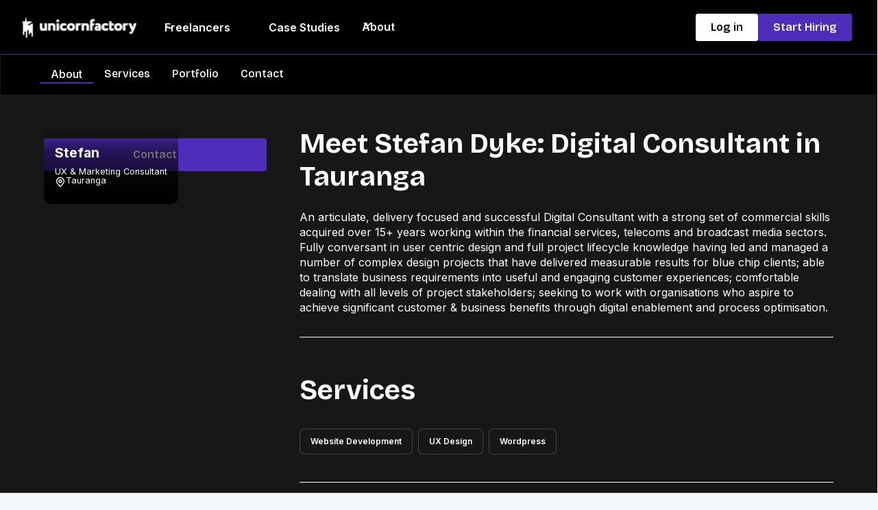

--- FILE ---
content_type: text/html
request_url: https://www.unicornfactory.nz/profiles/stefan-dyke
body_size: 12884
content:
<!DOCTYPE html><!-- Last Published: Thu Nov 20 2025 16:30:58 GMT+0000 (Coordinated Universal Time) --><html data-wf-domain="www.unicornfactory.nz" data-wf-page="5a81ffa7a7e787000152be1e" data-wf-site="5a2f26c741c3aa0001dc8313" data-wf-collection="5a81ffa7a7e787000152be71" data-wf-item-slug="stefan-dyke"><head><meta charset="utf-8"/><title>Digital Consultant Tauranga – Stefan Dyke | Unicorn Factory</title><meta content="Experienced Digital Consultant in Tauranga with 15+ years in financial, telecoms &amp; media. Stefan Dyke delivers user-centric, results-driven solutions." name="description"/><meta content="Digital Consultant Tauranga – Stefan Dyke | Unicorn Factory" property="og:title"/><meta content="Experienced Digital Consultant in Tauranga with 15+ years in financial, telecoms &amp; media. Stefan Dyke delivers user-centric, results-driven solutions." property="og:description"/><meta content="https://cdn.prod.website-files.com/5a6a34c2920f950001f51775/68598d99e6a77cd1b11d88fd_int-05ecb858f75a4b9012c6a11d96a89a8f-2rewytie.avif" property="og:image"/><meta content="Digital Consultant Tauranga – Stefan Dyke | Unicorn Factory" property="twitter:title"/><meta content="Experienced Digital Consultant in Tauranga with 15+ years in financial, telecoms &amp; media. Stefan Dyke delivers user-centric, results-driven solutions." property="twitter:description"/><meta content="https://cdn.prod.website-files.com/5a6a34c2920f950001f51775/68598d99e6a77cd1b11d88fd_int-05ecb858f75a4b9012c6a11d96a89a8f-2rewytie.avif" property="twitter:image"/><meta property="og:type" content="website"/><meta content="summary_large_image" name="twitter:card"/><meta content="width=device-width, initial-scale=1" name="viewport"/><link href="https://cdn.prod.website-files.com/5a2f26c741c3aa0001dc8313/css/unicorn-factory.shared.02be71755.min.css" rel="stylesheet" type="text/css"/><link href="https://fonts.googleapis.com" rel="preconnect"/><link href="https://fonts.gstatic.com" rel="preconnect" crossorigin="anonymous"/><script src="https://ajax.googleapis.com/ajax/libs/webfont/1.6.26/webfont.js" type="text/javascript"></script><script type="text/javascript">WebFont.load({  google: {    families: ["Albert Sans:300,regular,500,600,700,800,900","Inter:regular,500,600,700,800,900","Bricolage Grotesque:regular,500,600,700,800"]  }});</script><script type="text/javascript">!function(o,c){var n=c.documentElement,t=" w-mod-";n.className+=t+"js",("ontouchstart"in o||o.DocumentTouch&&c instanceof DocumentTouch)&&(n.className+=t+"touch")}(window,document);</script><link href="https://cdn.prod.website-files.com/5a2f26c741c3aa0001dc8313/5eccd480a81c50ca33e1b41c_UNICORNFACTORY-favicon.png" rel="shortcut icon" type="image/x-icon"/><link href="https://cdn.prod.website-files.com/5a2f26c741c3aa0001dc8313/5eccd4c334031c10cf16f2b8_UNICORNFACTORY-profile%20copy.png" rel="apple-touch-icon"/><link href="https://www.unicornfactory.nz/profiles/stefan-dyke" rel="canonical"/><!-- Google Tag Manager -->
<script>(function(w,d,s,l,i){w[l]=w[l]||[];w[l].push({'gtm.start':
new Date().getTime(),event:'gtm.js'});var f=d.getElementsByTagName(s)[0],
j=d.createElement(s),dl=l!='dataLayer'?'&l='+l:'';j.async=true;j.src=
'https://www.googletagmanager.com/gtm.js?id='+i+dl;f.parentNode.insertBefore(j,f);
})(window,document,'script','dataLayer','GTM-T54F5N');</script>
<!-- End Google Tag Manager -->

<script async src="https://www.googletagmanager.com/gtag/js?id=G-XNTMD7JX9M"></script>
<script>
  window.dataLayer = window.dataLayer || [];
  function gtag(){dataLayer.push(arguments);}
  gtag('js', new Date());
  gtag('config', 'G-XNTMD7JX9M');
</script>


<!-- Finsweet Attributes-->
<!-- [Attributes by Finsweet] CMS Filter -->
<script async src="https://cdn.jsdelivr.net/npm/@finsweet/attributes-cmsfilter@1/cmsfilter.js"></script>
<!-- [Attributes by Finsweet] CMS Load -->
<script async src="https://cdn.jsdelivr.net/npm/@finsweet/attributes-cmsload@1/cmsload.js"></script>
<!-- [Attributes by Finsweet] Social Share -->
<script defer src="https://cdn.jsdelivr.net/npm/@finsweet/attributes-socialshare@1/socialshare.js"></script>
<!-- [Attributes by Finsweet] CMS Sort -->
<script async src="https://cdn.jsdelivr.net/npm/@finsweet/attributes-cmssort@1/cmssort.js"></script>


<meta name="google-site-verification" content="X7rZr6TTueySc2MJTsBOio7AqAXO4hNgJ7gz5_k-F9Y" />



<style>
.preview-summary {
  overflow: hidden;
  text-overflow: ellipsis;
  display: -webkit-box;
  -webkit-line-clamp: 3; /* number of lines to show */
  line-clamp: 3;
  -webkit-box-orient: vertical;
}
</style>

<link
      rel="stylesheet"
      type="text/css"
      href="https://cdn.jsdelivr.net/npm/@phosphor-icons/web@2.1.1/src/regular/style.css"
    />
    <link
      rel="stylesheet"
      type="text/css"
      href="https://cdn.jsdelivr.net/npm/@phosphor-icons/web@2.1.1/src/fill/style.css"
/>
<script type="application/ld+json">
{
  "@context": "http://schema.org/", 
  "@type": "BreadcrumbList", 
  "itemListElement": [
    { 
      "@type": "ListItem", 
      "position": "1", 
      "item": { 
        "@id": "https://www.unicornfactory.nz/freelance-directory", 
        "name": "Freelancers" 
      } 
    },
    { 
      "@type": "ListItem", 
      "position": "2", 
      "item": { 
        "@id": "https://www.unicornfactory.nz/project-type/product-ux", 
        "name": "Product &amp; UX Specialists" 
      } 
    },
    { 
      "@type": "ListItem", 
      "position": "3", 
      "item": { 
        "@id": "https://www.unicornfactory.nz/city/Tauranga", 
        "name": "Tauranga" 
      } 
    },
    { 
      "@type": "ListItem", 
      "position": "4", 
      "item": { 
        "@id": "https://www.unicornfactory.nz/profiles/stefan-dyke", 
        "name": "Stefan Dyke" 
      } 
    }
  ]
}
</script>

<script type="application/ld+json">
{
  "@context": "http://schema.org/",
  "@type": "Person",
  "name": "Stefan Dyke",
  "url": "https://www.unicornfactory.nz/profiles/stefan-dyke",
  "image": "https://cdn.prod.website-files.com/5a6a34c2920f950001f51775/68599d40e1415af28f7df61e_14d6dc1b-7a5d-48e7-bf29-90d130b4beaa.avif",
  "jobTitle": "UX &amp; Marketing Consultant"  
}
</script><script type="text/javascript">window.__WEBFLOW_CURRENCY_SETTINGS = {"currencyCode":"NZD","symbol":"NZ$","decimal":".","fractionDigits":2,"group":",","template":"{{wf {\"path\":\"symbol\",\"type\":\"PlainText\"} }} {{wf {\"path\":\"amount\",\"type\":\"CommercePrice\"} }} {{wf {\"path\":\"currencyCode\",\"type\":\"PlainText\"} }}","hideDecimalForWholeNumbers":false};</script></head><body class="body"><div class="page-wrapper"><div class="global-styles"><div class="display-none w-embed"><style>

/* Ensure all elements inherit the color from its parent */
a,
.w-input,
.w-select,
.w-tab-link,
.w-nav-link,
.w-nav-brand,
.w-dropdown-btn,
.w-dropdown-toggle,
.w-slider-arrow-left,
.w-slider-arrow-right,
.w-dropdown-link {
  color: inherit;
  text-decoration: inherit;
  font-size: inherit;
}

/* Focus state style for keyboard navigation for the focusable elements */
*[tabindex]:focus-visible,
  input[type="file"]:focus-visible {
   outline: 0.125rem solid #4d65ff;
   outline-offset: 0.125rem;
}

/* Get rid of top margin on first element in any rich text element */
.w-richtext > :not(div):first-child, .w-richtext > div:first-child > :first-child {
  margin-top: 0 !important;
}

/* Get rid of bottom margin on last element in any rich text element */
.w-richtext>:last-child, .w-richtext ol li:last-child, .w-richtext ul li:last-child {
	margin-bottom: 0 !important;
}

/* Prevent all click and hover interaction with an element */
.pointer-events-off {
	pointer-events: none;
}

/* Enables all click and hover interaction with an element */
.pointer-events-on {
  pointer-events: auto;
}

/* Create a class of .div-square which maintains a 1:1 dimension of a div */
.div-square::after {
	content: "";
	display: block;
	padding-bottom: 100%;
}

/* Make sure containers never lose their center alignment */
.container-medium,.container-small, .container-large {
	margin-right: auto !important;
  margin-left: auto !important;
}


/* Apply "..." after 3 lines of text */
.text-style-3lines {
	display: -webkit-box;
	overflow: hidden;
	-webkit-line-clamp: 3;
	-webkit-box-orient: vertical;
}

/* Apply "..." after 2 lines of text */
.text-style-2lines {
	display: -webkit-box;
	overflow: hidden;
	-webkit-line-clamp: 2;
	-webkit-box-orient: vertical;
}

/* Adds inline flex display */
.display-inlineflex {
  display: inline-flex;
}

/* These classes are never overwritten */
.hide {
  display: none !important;
}

/* Remove default Webflow chevron from form select */
select{
  -webkit-appearance:none;
}


@media screen and (max-width: 991px) {
    .hide, .hide-tablet {
        display: none !important;
    }
}
  @media screen and (max-width: 767px) {
    .hide-mobile-landscape{
      display: none !important;
    }
}
  @media screen and (max-width: 479px) {
    .hide-mobile{
      display: none !important;
    }
}
 
.margin-0 {
  margin: 0rem !important;
}
  
.padding-0 {
  padding: 0rem !important;
}

.spacing-clean {
padding: 0rem !important;
margin: 0rem !important;
}

.margin-top {
  margin-right: 0rem !important;
  margin-bottom: 0rem !important;
  margin-left: 0rem !important;
}

.padding-top {
  padding-right: 0rem !important;
  padding-bottom: 0rem !important;
  padding-left: 0rem !important;
}
  
.margin-right {
  margin-top: 0rem !important;
  margin-bottom: 0rem !important;
  margin-left: 0rem !important;
}

.padding-right {
  padding-top: 0rem !important;
  padding-bottom: 0rem !important;
  padding-left: 0rem !important;
}

.margin-bottom {
  margin-top: 0rem !important;
  margin-right: 0rem !important;
  margin-left: 0rem !important;
}

.padding-bottom {
  padding-top: 0rem !important;
  padding-right: 0rem !important;
  padding-left: 0rem !important;
}

.margin-left {
  margin-top: 0rem !important;
  margin-right: 0rem !important;
  margin-bottom: 0rem !important;
}
  
.padding-left {
  padding-top: 0rem !important;
  padding-right: 0rem !important;
  padding-bottom: 0rem !important;
}
  
.margin-horizontal {
  margin-top: 0rem !important;
  margin-bottom: 0rem !important;
}

.padding-horizontal {
  padding-top: 0rem !important;
  padding-bottom: 0rem !important;
}

.margin-vertical {
  margin-right: 0rem !important;
  margin-left: 0rem !important;
}
  
.padding-vertical {
  padding-right: 0rem !important;
  padding-left: 0rem !important;
}

/* Apply "..." at 100% width */
.truncate-width { 
		width: 100%; 
    white-space: nowrap; 
    overflow: hidden; 
    text-overflow: ellipsis; 
}
/* Removes native scrollbar */
.no-scrollbar {
    -ms-overflow-style: none;
    overflow: -moz-scrollbars-none; 
}

.no-scrollbar::-webkit-scrollbar {
    display: none;
}

[el="tablet-filters-wrapper"] {
  transition: max-height 0.4s ease, opacity 0.4s ease !important;
  -webkit-overflow-scrolling: touch; /* Smooth scrolling on iOS */
}

[el="filter-group-options"] {
  transition: max-height 0.3s ease !important;
  overflow: hidden !important;
}

.filters1_accordion-icon {
  transition: transform 0.3s ease !important;
}
</style></div><div class="w-embed"><style>
/* Color Schemes Controls*/
<meta name="relume-color-schemes" content="false"/>

  .color-scheme-1 {
/*All sections should point to Color Scheme 1*/

  }

  .color-scheme-2 {
    --color-scheme-1--text: var(--color-scheme-2--text);
    --color-scheme-1--background: var(--color-scheme-2--background);
    --color-scheme-1--foreground: var(--color-scheme-2--foreground);
    --color-scheme-1--border: var(--color-scheme-2--border);
    --color-scheme-1--accent: var(--color-scheme-2--accent);
  }

  .color-scheme-3 {
    --color-scheme-1--text: var(--color-scheme-3--text);
    --color-scheme-1--background: var(--color-scheme-3--background);
    --color-scheme-1--foreground: var(--color-scheme-3--foreground);
    --color-scheme-1--border: var(--color-scheme-3--border);
    --color-scheme-1--accent: var(--color-scheme-3--accent);
  }

  .color-scheme-4 {
    --color-scheme-1--text: var(--color-scheme-4--text);
    --color-scheme-1--background: var(--color-scheme-4--background);
    --color-scheme-1--foreground: var(--color-scheme-4--foreground);
    --color-scheme-1--border: var(--color-scheme-4--border);
    --color-scheme-1--accent: var(--color-scheme-4--accent);
  }

  .color-scheme-5 {
    --color-scheme-1--text: var(--color-scheme-5--text);
    --color-scheme-1--background: var(--color-scheme-5--background);
    --color-scheme-1--foreground: var(--color-scheme-5--foreground);
    --color-scheme-1--border: var(--color-scheme-5--border);
    --color-scheme-1--accent: var(--color-scheme-5--accent);
  }

  .color-scheme-6 {
    --color-scheme-1--text: var(--color-scheme-6--text);
    --color-scheme-1--background: var(--color-scheme-6--background);
    --color-scheme-1--foreground: var(--color-scheme-6--foreground);
    --color-scheme-1--border: var(--color-scheme-6--border);
    --color-scheme-1--accent: var(--color-scheme-6--accent);
  }

  .color-scheme-7 {
    --color-scheme-1--text: var(--color-scheme-7--text);
    --color-scheme-1--background: var(--color-scheme-7--background);
    --color-scheme-1--foreground: var(--color-scheme-7--foreground);
    --color-scheme-1--border: var(--color-scheme-7--border);
    --color-scheme-1--accent: var(--color-scheme-7--accent);
  }

  .color-scheme-8 {
    --color-scheme-1--text: var(--color-scheme-8--text);
    --color-scheme-1--background: var(--color-scheme-8--background);
    --color-scheme-1--foreground: var(--color-scheme-8--foreground);
    --color-scheme-1--border: var(--color-scheme-8--border);
    --color-scheme-1--accent: var(--color-scheme-8--accent);
  }

  .color-scheme-9 {
    --color-scheme-1--text: var(--color-scheme-9--text);
    --color-scheme-1--background: var(--color-scheme-9--background);
    --color-scheme-1--foreground: var(--color-scheme-9--foreground);
    --color-scheme-1--border: var(--color-scheme-9--border);
    --color-scheme-1--accent: var(--color-scheme-9--accent);
  }

  .color-scheme-10 {
    --color-scheme-1--text: var(--color-scheme-10--text);
    --color-scheme-1--background: var(--color-scheme-10--background);
    --color-scheme-1--foreground: var(--color-scheme-10--foreground);
    --color-scheme-1--border: var(--color-scheme-10--border);
    --color-scheme-1--accent: var(--color-scheme-10--accent);
  }
  
/* Inherit slider dot colors */
.w-slider-dot {
  background-color: var(--color-scheme-1--text);
  opacity: 0.20;
}

.w-slider-dot.w-active {
  background-color: var(--color-scheme-1--text);
  opacity: 1;
}

/* Override .w-slider-nav-invert styles */
.w-slider-nav-invert .w-slider-dot {
  background-color: var(--color-scheme-1--text) !important;
  opacity: 0.20 !important;
}

.w-slider-nav-invert .w-slider-dot.w-active {
  background-color: var(--color-scheme-1--text) !important;
  opacity: 1 !important;
}

</style></div></div><div data-w-id="2748d45f-64f1-8c4c-15d2-b6ac3e88f4e6" data-animation="default" data-collapse="medium" data-duration="400" data-easing="ease" data-easing2="ease" role="banner" class="navbar_component w-nav"><div class="navbar_container"><a href="/" class="navbar_logo-link w-nav-brand"><div class="uui-styleguide_logo"><img src="https://cdn.prod.website-files.com/5a2f26c741c3aa0001dc8313/65a000d0ebe96e951c90625c_unicornfactory-logo-reverse-rgb%201.svg" loading="lazy" alt="" class="uui-styleguide_logotype"/></div></a><nav role="navigation" class="navbar_menu w-nav-menu"><div class="navbar_menu-left"><div data-hover="false" data-delay="300" data-w-id="2748d45f-64f1-8c4c-15d2-b6ac3e88f4ed" class="navbar_menu-dropdown w-dropdown"><div class="dark_nav-dropdown-toggle w-dropdown-toggle"><div class="dropdown-icon w-embed"><svg width="20" height="20" viewBox="0 0 20 20" fill="none" xmlns="http://www.w3.org/2000/svg">
<path d="M5 7.5L10 12.5L15 7.5" stroke="currentColor" stroke-width="1.67" stroke-linecap="round" stroke-linejoin="round"/>
</svg></div><a href="/freelance-directory" class="dropdown-navlink-text w-inline-block"><div class="text-weight-semibold">Freelancers</div></a></div><nav class="navbar_dropdown-list w-dropdown-list"><div class="navbar_container"><div class="navbar_dropdown-content"><div class="navbar_dropdown-content-left"><div class="navbar_dropdown-link-list-wrapper"><div class="navbar_dropdown-link-list"><div id="w-node-_2748d45f-64f1-8c4c-15d2-b6ac3e88f4f9-3e88f4e6" class="w-dyn-list"><div role="list" class="w-dyn-items"><div role="listitem" class="w-dyn-item"><a href="/freelancers/categories/design" class="dropdown_menu-link w-inline-block"><div>Design</div></a></div><div role="listitem" class="w-dyn-item"><a href="/freelancers/categories/marketing" class="dropdown_menu-link w-inline-block"><div>Marketing</div></a></div><div role="listitem" class="w-dyn-item"><a href="/freelancers/categories/writing" class="dropdown_menu-link w-inline-block"><div>Writing &amp; Content</div></a></div><div role="listitem" class="w-dyn-item"><a href="/freelancers/categories/web-development" class="dropdown_menu-link w-inline-block"><div>Web Development</div></a></div><div role="listitem" class="w-dyn-item"><a href="/freelancers/categories/branding" class="dropdown_menu-link w-inline-block"><div>Branding</div></a></div><div role="listitem" class="w-dyn-item"><a href="/freelancers/categories/photography-videography" class="dropdown_menu-link w-inline-block"><div>Photography &amp; Videography</div></a></div><div role="listitem" class="w-dyn-item"><a href="/freelancers/categories/softwaredevelopment" class="dropdown_menu-link w-inline-block"><div>Software Development</div></a></div><div role="listitem" class="w-dyn-item"><a href="/freelancers/categories/product-ux" class="dropdown_menu-link w-inline-block"><div>Product &amp; UX</div></a></div><div role="listitem" class="w-dyn-item"><a href="/freelancers/categories/business-support" class="dropdown_menu-link w-inline-block"><div>Business Support</div></a></div><div role="listitem" class="w-dyn-item"><a href="/freelancers/categories/ecommerce" class="dropdown_menu-link w-inline-block"><div>eCommerce</div></a></div><div role="listitem" class="w-dyn-item"><a href="/freelancers/categories/consulting" class="dropdown_menu-link w-inline-block"><div>Consulting</div></a></div><div role="listitem" class="w-dyn-item"><a href="/freelancers/categories/data-analytics" class="dropdown_menu-link w-inline-block"><div>Data &amp; Analytics</div></a></div><div role="listitem" class="w-dyn-item"><a href="/freelancers/categories/ai-automation" class="dropdown_menu-link w-inline-block"><div>AI &amp; Automation</div></a></div></div></div><a id="w-node-_2748d45f-64f1-8c4c-15d2-b6ac3e88f501-3e88f4e6" href="#" class="dropdown_menu-link">🆕 Latest freelancers</a><a id="w-node-_2748d45f-64f1-8c4c-15d2-b6ac3e88f503-3e88f4e6" href="/freelance-directory" class="dropdown_menu-link">View all freelancers</a></div></div></div><div class="navbar_dropdown-content-right tablet-hide"><div class="navbar_blog-list-wrapper w-dyn-list"><div role="list" class="navbar_blog-list w-dyn-items"><div role="listitem" class="w-dyn-item"><a href="/freelancers/skills/graphic-design" class="navbar_blog-item w-inline-block"><div class="navbar_blog-item-image-wrapper"><img src="https://cdn.prod.website-files.com/5a6a34c2920f950001f51775/6871c2409ea1982fba8c7f92_ChatGPT-Image-Jul-11--2025--07_32_52-PM.avif" alt="" sizes="100vw" srcset="https://cdn.prod.website-files.com/5a6a34c2920f950001f51775/6871c2409ea1982fba8c7f92_ChatGPT-Image-Jul-11--2025--07_32_52-PM-p-500.avif 500w, https://cdn.prod.website-files.com/5a6a34c2920f950001f51775/6871c2409ea1982fba8c7f92_ChatGPT-Image-Jul-11--2025--07_32_52-PM-p-800.avif 800w, https://cdn.prod.website-files.com/5a6a34c2920f950001f51775/6871c2409ea1982fba8c7f92_ChatGPT-Image-Jul-11--2025--07_32_52-PM.avif 1536w" class="navbar_blog-item-image"/></div><div class="navbar_blog-item-content"><div class="margin-bottom margin-tiny"><div class="text-weight-semibold text-color-gray900">Graphic Design</div></div></div></a></div><div role="listitem" class="w-dyn-item"><a href="/freelancers/skills/web-design" class="navbar_blog-item w-inline-block"><div class="navbar_blog-item-image-wrapper"><img src="https://cdn.prod.website-files.com/5a6a34c2920f950001f51775/6871c2409ea1982fba8c7f92_ChatGPT-Image-Jul-11--2025--07_32_52-PM.avif" alt="" sizes="100vw" srcset="https://cdn.prod.website-files.com/5a6a34c2920f950001f51775/6871c2409ea1982fba8c7f92_ChatGPT-Image-Jul-11--2025--07_32_52-PM-p-500.avif 500w, https://cdn.prod.website-files.com/5a6a34c2920f950001f51775/6871c2409ea1982fba8c7f92_ChatGPT-Image-Jul-11--2025--07_32_52-PM-p-800.avif 800w, https://cdn.prod.website-files.com/5a6a34c2920f950001f51775/6871c2409ea1982fba8c7f92_ChatGPT-Image-Jul-11--2025--07_32_52-PM.avif 1536w" class="navbar_blog-item-image"/></div><div class="navbar_blog-item-content"><div class="margin-bottom margin-tiny"><div class="text-weight-semibold text-color-gray900">Web Design</div></div></div></a></div><div role="listitem" class="w-dyn-item"><a href="/freelancers/skills/logo-design" class="navbar_blog-item w-inline-block"><div class="navbar_blog-item-image-wrapper"><img src="https://cdn.prod.website-files.com/5a6a34c2920f950001f51775/6871c30ed505db73539ff96f_ChatGPT-Image-Jul-11--2025--08_40_16-PM.avif" alt="" sizes="100vw" srcset="https://cdn.prod.website-files.com/5a6a34c2920f950001f51775/6871c30ed505db73539ff96f_ChatGPT-Image-Jul-11--2025--08_40_16-PM-p-500.avif 500w, https://cdn.prod.website-files.com/5a6a34c2920f950001f51775/6871c30ed505db73539ff96f_ChatGPT-Image-Jul-11--2025--08_40_16-PM.avif 1536w" class="navbar_blog-item-image"/></div><div class="navbar_blog-item-content"><div class="margin-bottom margin-tiny"><div class="text-weight-semibold text-color-gray900">Logo Design</div></div></div></a></div><div role="listitem" class="w-dyn-item"><a href="/freelancers/skills/print-design" class="navbar_blog-item w-inline-block"><div class="navbar_blog-item-image-wrapper"><img src="https://cdn.prod.website-files.com/5a6a34c2920f950001f51775/6871c2409ea1982fba8c7f92_ChatGPT-Image-Jul-11--2025--07_32_52-PM.avif" alt="" sizes="100vw" srcset="https://cdn.prod.website-files.com/5a6a34c2920f950001f51775/6871c2409ea1982fba8c7f92_ChatGPT-Image-Jul-11--2025--07_32_52-PM-p-500.avif 500w, https://cdn.prod.website-files.com/5a6a34c2920f950001f51775/6871c2409ea1982fba8c7f92_ChatGPT-Image-Jul-11--2025--07_32_52-PM-p-800.avif 800w, https://cdn.prod.website-files.com/5a6a34c2920f950001f51775/6871c2409ea1982fba8c7f92_ChatGPT-Image-Jul-11--2025--07_32_52-PM.avif 1536w" class="navbar_blog-item-image"/></div><div class="navbar_blog-item-content"><div class="margin-bottom margin-tiny"><div class="text-weight-semibold text-color-gray900">Print Design</div></div></div></a></div><div role="listitem" class="w-dyn-item"><a href="/freelancers/skills/email-marketing" class="navbar_blog-item w-inline-block"><div class="navbar_blog-item-image-wrapper"><img src="https://cdn.prod.website-files.com/5a6a34c2920f950001f51775/6871c2409ea1982fba8c7f9b_bbfaad98-9063-420e-8bcf-0cd26d536b19.avif" alt="" sizes="100vw" srcset="https://cdn.prod.website-files.com/5a6a34c2920f950001f51775/6871c2409ea1982fba8c7f9b_bbfaad98-9063-420e-8bcf-0cd26d536b19-p-500.avif 500w, https://cdn.prod.website-files.com/5a6a34c2920f950001f51775/6871c2409ea1982fba8c7f9b_bbfaad98-9063-420e-8bcf-0cd26d536b19-p-800.avif 800w, https://cdn.prod.website-files.com/5a6a34c2920f950001f51775/6871c2409ea1982fba8c7f9b_bbfaad98-9063-420e-8bcf-0cd26d536b19.avif 1536w" class="navbar_blog-item-image"/></div><div class="navbar_blog-item-content"><div class="margin-bottom margin-tiny"><div class="text-weight-semibold text-color-gray900">Email Marketing</div></div></div></a></div><div role="listitem" class="w-dyn-item"><a href="/freelancers/skills/marketing-strategy" class="navbar_blog-item w-inline-block"><div class="navbar_blog-item-image-wrapper"><img src="https://cdn.prod.website-files.com/5a6a34c2920f950001f51775/6871c2409ea1982fba8c7f9b_bbfaad98-9063-420e-8bcf-0cd26d536b19.avif" alt="" sizes="100vw" srcset="https://cdn.prod.website-files.com/5a6a34c2920f950001f51775/6871c2409ea1982fba8c7f9b_bbfaad98-9063-420e-8bcf-0cd26d536b19-p-500.avif 500w, https://cdn.prod.website-files.com/5a6a34c2920f950001f51775/6871c2409ea1982fba8c7f9b_bbfaad98-9063-420e-8bcf-0cd26d536b19-p-800.avif 800w, https://cdn.prod.website-files.com/5a6a34c2920f950001f51775/6871c2409ea1982fba8c7f9b_bbfaad98-9063-420e-8bcf-0cd26d536b19.avif 1536w" class="navbar_blog-item-image"/></div><div class="navbar_blog-item-content"><div class="margin-bottom margin-tiny"><div class="text-weight-semibold text-color-gray900">Marketing Strategy</div></div></div></a></div><div role="listitem" class="w-dyn-item"><a href="/freelancers/skills/social-media-marketing" class="navbar_blog-item w-inline-block"><div class="navbar_blog-item-image-wrapper"><img src="https://cdn.prod.website-files.com/5a6a34c2920f950001f51775/6871c2409ea1982fba8c7f9b_bbfaad98-9063-420e-8bcf-0cd26d536b19.avif" alt="" sizes="100vw" srcset="https://cdn.prod.website-files.com/5a6a34c2920f950001f51775/6871c2409ea1982fba8c7f9b_bbfaad98-9063-420e-8bcf-0cd26d536b19-p-500.avif 500w, https://cdn.prod.website-files.com/5a6a34c2920f950001f51775/6871c2409ea1982fba8c7f9b_bbfaad98-9063-420e-8bcf-0cd26d536b19-p-800.avif 800w, https://cdn.prod.website-files.com/5a6a34c2920f950001f51775/6871c2409ea1982fba8c7f9b_bbfaad98-9063-420e-8bcf-0cd26d536b19.avif 1536w" class="navbar_blog-item-image"/></div><div class="navbar_blog-item-content"><div class="margin-bottom margin-tiny"><div class="text-weight-semibold text-color-gray900">Social Media Marketing</div></div></div></a></div><div role="listitem" class="w-dyn-item"><a href="/freelancers/skills/website-development" class="navbar_blog-item w-inline-block"><div class="navbar_blog-item-image-wrapper"><img src="https://cdn.prod.website-files.com/5a6a34c2920f950001f51775/6871c2409ea1982fba8c7f98_ChatGPT-Image-Jul-11--2025--07_51_00-PM.avif" alt="" sizes="100vw" srcset="https://cdn.prod.website-files.com/5a6a34c2920f950001f51775/6871c2409ea1982fba8c7f98_ChatGPT-Image-Jul-11--2025--07_51_00-PM-p-500.avif 500w, https://cdn.prod.website-files.com/5a6a34c2920f950001f51775/6871c2409ea1982fba8c7f98_ChatGPT-Image-Jul-11--2025--07_51_00-PM.avif 1536w" class="navbar_blog-item-image"/></div><div class="navbar_blog-item-content"><div class="margin-bottom margin-tiny"><div class="text-weight-semibold text-color-gray900">Website Development</div></div></div></a></div><div role="listitem" class="w-dyn-item"><a href="/freelancers/skills/brand-identity" class="navbar_blog-item w-inline-block"><div class="navbar_blog-item-image-wrapper"><img src="https://cdn.prod.website-files.com/5a6a34c2920f950001f51775/6871c30ed505db73539ff96f_ChatGPT-Image-Jul-11--2025--08_40_16-PM.avif" alt="" sizes="100vw" srcset="https://cdn.prod.website-files.com/5a6a34c2920f950001f51775/6871c30ed505db73539ff96f_ChatGPT-Image-Jul-11--2025--08_40_16-PM-p-500.avif 500w, https://cdn.prod.website-files.com/5a6a34c2920f950001f51775/6871c30ed505db73539ff96f_ChatGPT-Image-Jul-11--2025--08_40_16-PM.avif 1536w" class="navbar_blog-item-image"/></div><div class="navbar_blog-item-content"><div class="margin-bottom margin-tiny"><div class="text-weight-semibold text-color-gray900">Brand Identity</div></div></div></a></div><div role="listitem" class="w-dyn-item"><a href="/freelancers/skills/content-marketing" class="navbar_blog-item w-inline-block"><div class="navbar_blog-item-image-wrapper"><img src="https://cdn.prod.website-files.com/5a6a34c2920f950001f51775/6871c2409ea1982fba8c7f9b_bbfaad98-9063-420e-8bcf-0cd26d536b19.avif" alt="" sizes="100vw" srcset="https://cdn.prod.website-files.com/5a6a34c2920f950001f51775/6871c2409ea1982fba8c7f9b_bbfaad98-9063-420e-8bcf-0cd26d536b19-p-500.avif 500w, https://cdn.prod.website-files.com/5a6a34c2920f950001f51775/6871c2409ea1982fba8c7f9b_bbfaad98-9063-420e-8bcf-0cd26d536b19-p-800.avif 800w, https://cdn.prod.website-files.com/5a6a34c2920f950001f51775/6871c2409ea1982fba8c7f9b_bbfaad98-9063-420e-8bcf-0cd26d536b19.avif 1536w" class="navbar_blog-item-image"/></div><div class="navbar_blog-item-content"><div class="margin-bottom margin-tiny"><div class="text-weight-semibold text-color-gray900">Content Marketing</div></div></div></a></div><div role="listitem" class="w-dyn-item"><a href="/freelancers/skills/copywriting" class="navbar_blog-item w-inline-block"><div class="navbar_blog-item-image-wrapper"><img src="https://cdn.prod.website-files.com/5a6a34c2920f950001f51775/6871c2409ea1982fba8c7f95_ChatGPT-Image-Jul-11--2025--07_38_44-PM.avif" alt="" sizes="100vw" srcset="https://cdn.prod.website-files.com/5a6a34c2920f950001f51775/6871c2409ea1982fba8c7f95_ChatGPT-Image-Jul-11--2025--07_38_44-PM-p-500.avif 500w, https://cdn.prod.website-files.com/5a6a34c2920f950001f51775/6871c2409ea1982fba8c7f95_ChatGPT-Image-Jul-11--2025--07_38_44-PM-p-800.avif 800w, https://cdn.prod.website-files.com/5a6a34c2920f950001f51775/6871c2409ea1982fba8c7f95_ChatGPT-Image-Jul-11--2025--07_38_44-PM.avif 1536w" class="navbar_blog-item-image"/></div><div class="navbar_blog-item-content"><div class="margin-bottom margin-tiny"><div class="text-weight-semibold text-color-gray900">Copywriting</div></div></div></a></div><div role="listitem" class="w-dyn-item"><a href="/freelancers/skills/shopify" class="navbar_blog-item w-inline-block"><div class="navbar_blog-item-image-wrapper"><img src="https://cdn.prod.website-files.com/5a6a34c2920f950001f51775/6871c27110c9694c19120d6d_ChatGPT-Image-Jul-11--2025--07_42_44-PM.avif" alt="" sizes="100vw" srcset="https://cdn.prod.website-files.com/5a6a34c2920f950001f51775/6871c27110c9694c19120d6d_ChatGPT-Image-Jul-11--2025--07_42_44-PM-p-500.avif 500w, https://cdn.prod.website-files.com/5a6a34c2920f950001f51775/6871c27110c9694c19120d6d_ChatGPT-Image-Jul-11--2025--07_42_44-PM-p-800.avif 800w, https://cdn.prod.website-files.com/5a6a34c2920f950001f51775/6871c27110c9694c19120d6d_ChatGPT-Image-Jul-11--2025--07_42_44-PM.avif 1536w" class="navbar_blog-item-image"/></div><div class="navbar_blog-item-content"><div class="margin-bottom margin-tiny"><div class="text-weight-semibold text-color-gray900">Shopify</div></div></div></a></div><div role="listitem" class="w-dyn-item"><a href="/freelancers/skills/google-ads" class="navbar_blog-item w-inline-block"><div class="navbar_blog-item-image-wrapper"><img src="https://cdn.prod.website-files.com/5a6a34c2920f950001f51775/6871c2409ea1982fba8c7f9b_bbfaad98-9063-420e-8bcf-0cd26d536b19.avif" alt="" sizes="100vw" srcset="https://cdn.prod.website-files.com/5a6a34c2920f950001f51775/6871c2409ea1982fba8c7f9b_bbfaad98-9063-420e-8bcf-0cd26d536b19-p-500.avif 500w, https://cdn.prod.website-files.com/5a6a34c2920f950001f51775/6871c2409ea1982fba8c7f9b_bbfaad98-9063-420e-8bcf-0cd26d536b19-p-800.avif 800w, https://cdn.prod.website-files.com/5a6a34c2920f950001f51775/6871c2409ea1982fba8c7f9b_bbfaad98-9063-420e-8bcf-0cd26d536b19.avif 1536w" class="navbar_blog-item-image"/></div><div class="navbar_blog-item-content"><div class="margin-bottom margin-tiny"><div class="text-weight-semibold text-color-gray900">Google Display Ads</div></div></div></a></div><div role="listitem" class="w-dyn-item"><a href="/freelancers/skills/squarespace-development" class="navbar_blog-item w-inline-block"><div class="navbar_blog-item-image-wrapper"><img src="https://cdn.prod.website-files.com/5a6a34c2920f950001f51775/6871c2409ea1982fba8c7f98_ChatGPT-Image-Jul-11--2025--07_51_00-PM.avif" alt="" sizes="100vw" srcset="https://cdn.prod.website-files.com/5a6a34c2920f950001f51775/6871c2409ea1982fba8c7f98_ChatGPT-Image-Jul-11--2025--07_51_00-PM-p-500.avif 500w, https://cdn.prod.website-files.com/5a6a34c2920f950001f51775/6871c2409ea1982fba8c7f98_ChatGPT-Image-Jul-11--2025--07_51_00-PM.avif 1536w" class="navbar_blog-item-image"/></div><div class="navbar_blog-item-content"><div class="margin-bottom margin-tiny"><div class="text-weight-semibold text-color-gray900">Squarespace</div></div></div></a></div><div role="listitem" class="w-dyn-item"><a href="/freelancers/skills/facebook-ads" class="navbar_blog-item w-inline-block"><div class="navbar_blog-item-image-wrapper"><img src="https://cdn.prod.website-files.com/5a6a34c2920f950001f51775/6871c2409ea1982fba8c7f9b_bbfaad98-9063-420e-8bcf-0cd26d536b19.avif" alt="" sizes="100vw" srcset="https://cdn.prod.website-files.com/5a6a34c2920f950001f51775/6871c2409ea1982fba8c7f9b_bbfaad98-9063-420e-8bcf-0cd26d536b19-p-500.avif 500w, https://cdn.prod.website-files.com/5a6a34c2920f950001f51775/6871c2409ea1982fba8c7f9b_bbfaad98-9063-420e-8bcf-0cd26d536b19-p-800.avif 800w, https://cdn.prod.website-files.com/5a6a34c2920f950001f51775/6871c2409ea1982fba8c7f9b_bbfaad98-9063-420e-8bcf-0cd26d536b19.avif 1536w" class="navbar_blog-item-image"/></div><div class="navbar_blog-item-content"><div class="margin-bottom margin-tiny"><div class="text-weight-semibold text-color-gray900">Facebook &amp; Instagram Ads</div></div></div></a></div><div role="listitem" class="w-dyn-item"><a href="/freelancers/skills/brand-design" class="navbar_blog-item w-inline-block"><div class="navbar_blog-item-image-wrapper"><img src="https://cdn.prod.website-files.com/5a6a34c2920f950001f51775/6871c30ed505db73539ff96f_ChatGPT-Image-Jul-11--2025--08_40_16-PM.avif" alt="" sizes="100vw" srcset="https://cdn.prod.website-files.com/5a6a34c2920f950001f51775/6871c30ed505db73539ff96f_ChatGPT-Image-Jul-11--2025--08_40_16-PM-p-500.avif 500w, https://cdn.prod.website-files.com/5a6a34c2920f950001f51775/6871c30ed505db73539ff96f_ChatGPT-Image-Jul-11--2025--08_40_16-PM.avif 1536w" class="navbar_blog-item-image"/></div><div class="navbar_blog-item-content"><div class="margin-bottom margin-tiny"><div class="text-weight-semibold text-color-gray900">Brand Design</div></div></div></a></div><div role="listitem" class="w-dyn-item"><a href="/freelancers/skills/wordpress" class="navbar_blog-item w-inline-block"><div class="navbar_blog-item-image-wrapper"><img src="https://cdn.prod.website-files.com/5a6a34c2920f950001f51775/6871c2409ea1982fba8c7f98_ChatGPT-Image-Jul-11--2025--07_51_00-PM.avif" alt="" sizes="100vw" srcset="https://cdn.prod.website-files.com/5a6a34c2920f950001f51775/6871c2409ea1982fba8c7f98_ChatGPT-Image-Jul-11--2025--07_51_00-PM-p-500.avif 500w, https://cdn.prod.website-files.com/5a6a34c2920f950001f51775/6871c2409ea1982fba8c7f98_ChatGPT-Image-Jul-11--2025--07_51_00-PM.avif 1536w" class="navbar_blog-item-image"/></div><div class="navbar_blog-item-content"><div class="margin-bottom margin-tiny"><div class="text-weight-semibold text-color-gray900">Wordpress</div></div></div></a></div><div role="listitem" class="w-dyn-item"><a href="/freelancers/skills/landing-page-design" class="navbar_blog-item w-inline-block"><div class="navbar_blog-item-image-wrapper"><img src="https://cdn.prod.website-files.com/5a6a34c2920f950001f51775/6871c2409ea1982fba8c7f92_ChatGPT-Image-Jul-11--2025--07_32_52-PM.avif" alt="" sizes="100vw" srcset="https://cdn.prod.website-files.com/5a6a34c2920f950001f51775/6871c2409ea1982fba8c7f92_ChatGPT-Image-Jul-11--2025--07_32_52-PM-p-500.avif 500w, https://cdn.prod.website-files.com/5a6a34c2920f950001f51775/6871c2409ea1982fba8c7f92_ChatGPT-Image-Jul-11--2025--07_32_52-PM-p-800.avif 800w, https://cdn.prod.website-files.com/5a6a34c2920f950001f51775/6871c2409ea1982fba8c7f92_ChatGPT-Image-Jul-11--2025--07_32_52-PM.avif 1536w" class="navbar_blog-item-image"/></div><div class="navbar_blog-item-content"><div class="margin-bottom margin-tiny"><div class="text-weight-semibold text-color-gray900">Landing Page Design</div></div></div></a></div></div></div><div class="navbar_view-all-wrapper"><a href="/skills" class="navbar_dropdown-link">View all services</a></div></div></div></div></nav></div><a href="/case-studies" class="dark_nav-link w-nav-link">Case Studies</a><div data-hover="false" data-delay="200" data-w-id="2748d45f-64f1-8c4c-15d2-b6ac3e88f51a" class="navbar_menu-dropdown pos-relative w-dropdown"><div class="dark_nav-link is-icon w-dropdown-toggle"><div class="dropdown-icon w-embed"><svg width=" 100%" height=" 100%" viewBox="0 0 16 16" fill="none" xmlns="http://www.w3.org/2000/svg">
<path fill-rule="evenodd" clip-rule="evenodd" d="M2.55806 6.29544C2.46043 6.19781 2.46043 6.03952 2.55806 5.94189L3.44195 5.058C3.53958 4.96037 3.69787 4.96037 3.7955 5.058L8.00001 9.26251L12.2045 5.058C12.3021 4.96037 12.4604 4.96037 12.5581 5.058L13.4419 5.94189C13.5396 6.03952 13.5396 6.19781 13.4419 6.29544L8.17678 11.5606C8.07915 11.6582 7.92086 11.6582 7.82323 11.5606L2.55806 6.29544Z" fill="currentColor"/>
</svg></div><div>About</div></div><nav class="navbar_dropdown-list style-links w-dropdown-list"><div class="navbar_dropdown-link-list-2"><a href="/about" class="navbar_dropdown-link-2 w-inline-block"><div class="navbar_text-wrapper"><div class="text-weight-semibold">About</div><p class="text-size-small hide-mobile-landscape">Learn about Unicorn Factory</p></div></a><a href="/content" class="navbar_dropdown-link-2 w-inline-block"><div class="navbar_text-wrapper"><div class="text-weight-semibold">Blog</div><p class="text-size-small hide-mobile-landscape">Read our content on freelancing</p></div></a><a href="/join" class="navbar_dropdown-link-2 w-inline-block"><div class="navbar_text-wrapper"><div class="text-weight-semibold">Become a freelancer</div><p class="text-size-small hide-mobile-landscape">Join the freelancer community</p></div></a><a href="/contact-us" class="navbar_dropdown-link-2 w-inline-block"><div class="navbar_text-wrapper"><div class="text-weight-semibold">Contact</div><p class="text-size-small hide-mobile-landscape">Got a question? Connect with our team</p></div></a></div></nav></div></div><div class="navbar_menu-right"><div class="navbar_button-wrapper"><div class="logged-out-wrapper-2"><a href="/login" class="button is-small is-alternate w-inline-block"><div>Log in</div></a><a href="/start-hiring" class="button is-small w-inline-block"><div>Start Hiring</div></a></div></div></div></nav><div class="navbar_menu-button w-nav-button"><div class="menu-icon_component"><div class="menu-icon_line-top-2"></div><div class="menu-icon_line-middle-2"><div class="menu-icon_line-middle-inner"></div></div><div class="menu-icon_line-bottom-2"></div></div></div></div></div><div class="main-wrapper"><div class="section_profile-information"><div class="profile-information_component"><div class="padding-global"><div class="profile-navigation_component"><div class="container-large"><div class="profile-navigation-grid"><div class="profile-navigation-grid_item"><a href="#about" class="profile-navigation-grid_item-link">About</a></div><div class="profile-navigation-grid_item"><a href="#services" class="profile-navigation-grid_item-link">Services</a></div><div class="profile-navigation-grid_item"><a href="#portfolio" class="profile-navigation-grid_item-link">Portfolio</a></div><div class="profile-navigation-grid_item"><a href="#contact" class="profile-navigation-grid_item-link">Contact</a></div></div></div></div><div class="padding-section-small"><div class="container-large"><div class="profile_component"><div class="profile_side-component"><div id="w-node-_76f58078-315b-b23b-0be8-495c61f5885f-0152be1e" class="position-sticky"><div class="card2_image-wrapper"><img src="https://cdn.prod.website-files.com/5a6a34c2920f950001f51775/68599d40e1415af28f7df61e_14d6dc1b-7a5d-48e7-bf29-90d130b4beaa.avif" loading="lazy" alt="" class="card2_image"/><div class="card2_content-wrapper"><div class="card2_tags-wrapper"><img alt="Verified Badge on Unicorn Factory" src="https://cdn.prod.website-files.com/5a2f26c741c3aa0001dc8313/5f1e2974912970466b8d5c1c_Pro%20Tick.svg" class="verified_bage w-condition-invisible"/><img alt="Elite Badge on Unicorn Factory" src="https://cdn.prod.website-files.com/5a2f26c741c3aa0001dc8313/60abcc126ee5384f6b3e62b6_Elite%20Tick%201.webp" class="verified_bage w-condition-invisible"/></div><div class="card2_freelancer-name">Stefan</div><div class="card2_meta-wrapper"><div class="card2_jobtitle">UX &amp; Marketing Consultant</div><div class="has-icon"><svg xmlns="http://www.w3.org/2000/svg" width="16" height="16" viewBox="0 0 24 24" fill="none" app="ikonik" class="card2_location-icon"><path d="M12 2C7.58172 2 4 5.58172 4 10C4 11.8919 4.40209 13.1304 5.5 14.5L12 22L18.5 14.5C19.5979 13.1304 20 11.8919 20 10C20 5.58172 16.4183 2 12 2Z" stroke="currentColor" stroke-width="2" stroke-linecap="round" stroke-linejoin="round" app="ikonik" class="path-66nz1j"></path><circle cx="12" cy="10" r="3" stroke="currentColor" stroke-width="2" stroke-linecap="round" stroke-linejoin="round" app="ikonik" class="circle-3upl9"></circle></svg><div class="card2_location">Tauranga</div></div></div></div></div><div class="margin-bottom margin-small"><div class="profile_sidebar_buttons hide-mobile-landscape"><a href="#contact" class="button full-width w-button">Contact</a></div></div></div></div><div class="profile_main-component"><div class="profile-content-list"><div id="about" class="profile_about-content"><div class="margin-bottom margin-small"><h1 class="heading-style-h3">Meet Stefan Dyke: Digital Consultant in Tauranga</h1></div><div class="profile-bio_rt w-richtext"><p>An articulate, delivery focused and successful Digital Consultant with a strong set of commercial skills acquired over 15+ years working within the financial services, telecoms and broadcast media sectors. Fully conversant in user centric design and full project lifecycle knowledge having led and managed a number of complex design projects that have delivered measurable results for blue chip clients; able to translate business requirements into useful and engaging customer experiences; comfortable dealing with all levels of project stakeholders; seeking to work with organisations who aspire to achieve significant customer &amp; business benefits through digital enablement and process optimisation.</p></div><div class="line-divider"></div></div><div id="services" class="profile_content-item"><div class="margin-bottom margin-small"><h2 class="heading-style-h3">Services</h2></div><div class="w-dyn-list"><div role="list" class="collection-list w-dyn-items"><div role="listitem" class="collection-item fitted w-dyn-item"><a href="/freelancers/skills/website-development" class="profile_service-buttons">Website Development</a></div><div role="listitem" class="collection-item fitted w-dyn-item"><a href="/freelancers/skills/ux-design" class="profile_service-buttons">UX Design</a></div><div role="listitem" class="collection-item fitted w-dyn-item"><a href="/freelancers/skills/wordpress" class="profile_service-buttons">Wordpress</a></div></div></div><div class="line-divider"></div></div><div id="portfolio" class="profile_content-item w-condition-invisible"><div class="margin-bottom margin-small"><h2 class="heading-style-h3">Portfolio</h2></div><div class="related-portfolio_list-wrapper w-dyn-list"><div aria-role="status" aria-labelledby="noItemsFoundLabel" class="empty-portfolio-list w-dyn-empty"><img src="https://cdn.prod.website-files.com/5a2f26c741c3aa0001dc8313/60254793b7aed205d0ae0efa_undraw_Portfolio_re_qwm5.webp" loading="lazy" sizes="100vw" srcset="https://cdn.prod.website-files.com/5a2f26c741c3aa0001dc8313/60254793b7aed205d0ae0efa_undraw_Portfolio_re_qwm5-p-500.webp 500w, https://cdn.prod.website-files.com/5a2f26c741c3aa0001dc8313/60254793b7aed205d0ae0efa_undraw_Portfolio_re_qwm5-p-800.webp 800w, https://cdn.prod.website-files.com/5a2f26c741c3aa0001dc8313/60254793b7aed205d0ae0efa_undraw_Portfolio_re_qwm5.webp 1088w" alt="Woman and portfolio screenshot illustration from undraw.co" class="no-portfolio-image"/><p>This freelancer does not have any portfolio items listed in their profile</p></div></div><div class="line-divider"></div></div><div id="contact" class="profile_cta-wrapper"><div class="profile_contact-form-wrapper w-condition-invisible"><div class="profile_cta-wrapper"><div class="margin-bottom margin-medium"><h2 class="profile_contact-form-header">Get In Touch</h2><p>Fill out the form below to connect directly with this freelancer. They’ll review your inquiry and get back to you if it’s a good fit.</p></div><div class="profile-contact_component"><div class="max-width-large"><div class="profile-contact_form-block w-form"><form id="wf-form-FreelancerProfileContactForm" name="wf-form-FreelancerProfileContactForm" data-name="FreelancerProfileContactForm" method="get" class="profile-contact_form" data-wf-page-id="5a81ffa7a7e787000152be1e" data-wf-element-id="8439c31a-8c17-519c-505f-885cfd08b166" data-turnstile-sitekey="0x4AAAAAAAQTptj2So4dx43e"><div class="form_field-2col"><div class="form_field-wrapper"><label for="First-Name" class="form_field-label">First name</label><input class="form_input w-input" maxlength="256" name="First-Name" data-name="First Name" placeholder="" type="text" id="First-Name" required=""/></div><div class="form_field-wrapper"><label for="Last-Name" class="form_field-label">Last name</label><input class="form_input w-input" maxlength="256" name="Last-Name" data-name="Last Name" placeholder="" type="text" id="Last-Name" required=""/></div></div><div class="form_field-2col is-mobile-1col"><div class="form_field-wrapper"><label for="Email" class="form_field-label">Email</label><input class="form_input w-input" maxlength="256" name="Email" data-name="Email" placeholder="" type="email" id="Email" required=""/></div><div class="form_field-wrapper"><label for="Phone" class="form_field-label">Phone number</label><input class="form_input w-input" maxlength="256" name="Phone" data-name="Phone" placeholder="" type="tel" id="Phone" required=""/></div></div><div class="form_field-wrapper"><label for="ProfileContactProjectType" class="form_field-label">Project Type</label><select id="ProfileContactProjectType" name="Project-Type" data-name="Project Type" required="" class="form_input is-select-input w-select"><option value="">Select one...</option><option value="One-time project">One-time project</option><option value="Ongoing work">Ongoing work</option><option value="Consultation">Consultation</option><option value="Not sure yet">Not sure yet</option></select></div><div class="form_field-wrapper"><label for="ProfileContactMessage" class="form_field-label">Message</label><textarea id="ProfileContactMessage" name="Message" maxlength="5000" data-name="Message" placeholder="Type your message..." required="" class="form_input is-text-area w-input"></textarea></div><div class="margin-bottom margin-xsmall"><label id="ProfileContactTerms" class="w-checkbox form_checkbox"><div class="w-checkbox-input w-checkbox-input--inputType-custom form_checkbox-icon"></div><input type="checkbox" name="Agreed-To-Terms" id="Agreed-To-Terms" data-name="Agreed To Terms" required="" style="opacity:0;position:absolute;z-index:-1"/><span for="Agreed-To-Terms" class="form_checkbox-label text-size-small w-form-label">I agree to the <a href="/terms-of-service" class="text-style-link font-color-white">Terms of Service</a> and <a href="/privacy-policy" class="text-style-link font-color-white">Privacy Policy</a> and understand my inquiry details will be shared with this freelancer to facilitate initial contact</span></label><div class="w-embed"><input type="hidden" name="freelancer_id" id="freelancer_id" data-name="freelancer_id" value="recHUBIwGFtSFDlp0" /></div></div><input type="submit" data-wait="Please wait..." id="w-node-_8439c31a-8c17-519c-505f-885cfd08b1a6-0152be1e" class="button w-button" value="Submit"/></form><div class="form_message-success-wrapper w-form-done"><div class="form_message-success"><div class="success-text">Thank you! Your submission has been received!</div></div></div><div class="form_message-error-wrapper w-form-fail"><div class="form_message-error"><div class="error-text">Oops! Something went wrong while submitting the form.</div></div></div></div></div></div></div></div><div class="profile_section-cta"><div class="max-width-medium align-center-auto"><div class="margin-bottom margin-medium"><h3 class="heading-style-h4"><strong>Verify Your Account to Message This Freelancer</strong></h3><p>This freelancer only accepts messages from verified clients.Signing up is quick and ensures your inquiries are genuine.</p></div></div><div class="margin-top"><div class="button-wrapper justify-center"><a href="/start-hiring" class="button is-small max-width-full-mobile-portrait w-button">Create Your Client Account</a><a href="https://clients.unicornfactory.nz/dl/freelancers/s/d52b7b/r/a.dOEW8t5Qx6gKSObD4718w" class="button is-alternate is-small max-width-full-mobile-portrait w-button">Login</a><a href="https://clients.unicornfactory.nz" class="button is-alternate is-small max-width-full-mobile-portrait w-condition-invisible w-button">Login</a></div></div></div></div></div></div></div></div></div></div></div></div><div class="section_breadcrumb-component"><div class="padding-global"><div class="container-large"><div class="profile-breadcrumb-content"><a href="/freelancers/categories/product-ux" class="profile-breadcrumb-link">Product &amp; UX</a><div class="breadcrumb-divider">/</div><a href="/freelancers/city/Tauranga" class="profile-breadcrumb-link">Tauranga</a><div class="breadcrumb-divider">/</div><a href="/profiles/stefan-dyke" aria-current="page" class="profile-breadcrumb-link w--current">Stefan Dyke</a></div></div></div></div><div class="section_related-profiles scheme-2"><div class="padding-global"><div class="container-large"><div class="padding-section-small"><div class="recommended-freelancer_component"><div class="margin-bottom margin-small"><h2 class="heading-style-h4">Find More Freelancers</h2></div><div class="w-dyn-list"><div role="list" class="_4__freelancer-grid w-dyn-items"><div role="listitem" class="freelancer-item w-dyn-item"><a href="/profiles/mathew-waters" class="card2_link-wrapper w-inline-block"><div class="card2_image-wrapper"><img src="https://cdn.prod.website-files.com/5a6a34c2920f950001f51775/68d1e7468666fb41b12bc359_fkTPStU7bzbPp4SA5ipU9hM5jJJPtSC-J1YuYAqPCLg.avif" loading="lazy" alt="" class="card2_image"/><div class="card2_content-wrapper"><div class="card2_tags-wrapper"><img alt="Verified Badge on Unicorn Factory" src="https://cdn.prod.website-files.com/5a2f26c741c3aa0001dc8313/5f1e2974912970466b8d5c1c_Pro%20Tick.svg" class="verified_bage w-condition-invisible"/><img alt="Elite Badge on Unicorn Factory" src="https://cdn.prod.website-files.com/5a2f26c741c3aa0001dc8313/60abcc126ee5384f6b3e62b6_Elite%20Tick%201.webp" class="verified_bage w-condition-invisible"/></div><div class="card2_freelancer-name">Mathew</div><div class="card2_meta-wrapper"><div class="card2_jobtitle">Web Developer</div><div class="has-icon"><svg xmlns="http://www.w3.org/2000/svg" width="16" height="16" viewBox="0 0 24 24" fill="none" app="ikonik" class="card2_location-icon"><path d="M12 2C7.58172 2 4 5.58172 4 10C4 11.8919 4.40209 13.1304 5.5 14.5L12 22L18.5 14.5C19.5979 13.1304 20 11.8919 20 10C20 5.58172 16.4183 2 12 2Z" stroke="currentColor" stroke-width="2" stroke-linecap="round" stroke-linejoin="round" app="ikonik" class="path-66nz1j"></path><circle cx="12" cy="10" r="3" stroke="currentColor" stroke-width="2" stroke-linecap="round" stroke-linejoin="round" app="ikonik" class="circle-3upl9"></circle></svg><div class="card2_location">Auckland</div></div></div></div><div class="card2_attributes-wrapper"><div class="experience-pill">Pro</div></div></div></a></div><div role="listitem" class="freelancer-item w-dyn-item"><a href="/profiles/genelle-holton" class="card2_link-wrapper w-inline-block"><div class="card2_image-wrapper"><img src="https://cdn.prod.website-files.com/5a6a34c2920f950001f51775/68d9b268cb18e900e4979b2a_hiASaHueK3rq-vre5bkzUAkRJF3hdAV4RtcI6azR3Ms.avif" loading="lazy" alt="" sizes="100vw" srcset="https://cdn.prod.website-files.com/5a6a34c2920f950001f51775/68d9b268cb18e900e4979b2a_hiASaHueK3rq-vre5bkzUAkRJF3hdAV4RtcI6azR3Ms-p-500.avif 500w, https://cdn.prod.website-files.com/5a6a34c2920f950001f51775/68d9b268cb18e900e4979b2a_hiASaHueK3rq-vre5bkzUAkRJF3hdAV4RtcI6azR3Ms-p-800.avif 800w, https://cdn.prod.website-files.com/5a6a34c2920f950001f51775/68d9b268cb18e900e4979b2a_hiASaHueK3rq-vre5bkzUAkRJF3hdAV4RtcI6azR3Ms-p-1080.avif 1080w, https://cdn.prod.website-files.com/5a6a34c2920f950001f51775/68d9b268cb18e900e4979b2a_hiASaHueK3rq-vre5bkzUAkRJF3hdAV4RtcI6azR3Ms-p-1600.avif 1600w, https://cdn.prod.website-files.com/5a6a34c2920f950001f51775/68d9b268cb18e900e4979b2a_hiASaHueK3rq-vre5bkzUAkRJF3hdAV4RtcI6azR3Ms.avif 2944w" class="card2_image"/><div class="card2_content-wrapper"><div class="card2_tags-wrapper"><img alt="Verified Badge on Unicorn Factory" src="https://cdn.prod.website-files.com/5a2f26c741c3aa0001dc8313/5f1e2974912970466b8d5c1c_Pro%20Tick.svg" class="verified_bage w-condition-invisible"/><img alt="Elite Badge on Unicorn Factory" src="https://cdn.prod.website-files.com/5a2f26c741c3aa0001dc8313/60abcc126ee5384f6b3e62b6_Elite%20Tick%201.webp" class="verified_bage w-condition-invisible"/></div><div class="card2_freelancer-name">Genelle</div><div class="card2_meta-wrapper"><div class="card2_jobtitle">Digital Strategist</div><div class="has-icon"><svg xmlns="http://www.w3.org/2000/svg" width="16" height="16" viewBox="0 0 24 24" fill="none" app="ikonik" class="card2_location-icon"><path d="M12 2C7.58172 2 4 5.58172 4 10C4 11.8919 4.40209 13.1304 5.5 14.5L12 22L18.5 14.5C19.5979 13.1304 20 11.8919 20 10C20 5.58172 16.4183 2 12 2Z" stroke="currentColor" stroke-width="2" stroke-linecap="round" stroke-linejoin="round" app="ikonik" class="path-66nz1j"></path><circle cx="12" cy="10" r="3" stroke="currentColor" stroke-width="2" stroke-linecap="round" stroke-linejoin="round" app="ikonik" class="circle-3upl9"></circle></svg><div class="card2_location">Auckland</div></div></div></div><div class="card2_attributes-wrapper"><div class="experience-pill">Newbie</div></div></div></a></div><div role="listitem" class="freelancer-item w-dyn-item"><a href="/profiles/sam-richardson" class="card2_link-wrapper w-inline-block"><div class="card2_image-wrapper"><img src="https://cdn.prod.website-files.com/5a6a34c2920f950001f51775/68fa88ee649cc55fa910e29e_Lbv8GJL8KdZ9rURP6BHhrBc0fheujHqQ18OscScN2oM.avif" loading="lazy" alt="" class="card2_image"/><div class="card2_content-wrapper"><div class="card2_tags-wrapper"><img alt="Verified Badge on Unicorn Factory" src="https://cdn.prod.website-files.com/5a2f26c741c3aa0001dc8313/5f1e2974912970466b8d5c1c_Pro%20Tick.svg" class="verified_bage w-condition-invisible"/><img alt="Elite Badge on Unicorn Factory" src="https://cdn.prod.website-files.com/5a2f26c741c3aa0001dc8313/60abcc126ee5384f6b3e62b6_Elite%20Tick%201.webp" class="verified_bage w-condition-invisible"/></div><div class="card2_freelancer-name">Sam</div><div class="card2_meta-wrapper"><div class="card2_jobtitle">UX/UI Web Designer</div><div class="has-icon"><svg xmlns="http://www.w3.org/2000/svg" width="16" height="16" viewBox="0 0 24 24" fill="none" app="ikonik" class="card2_location-icon"><path d="M12 2C7.58172 2 4 5.58172 4 10C4 11.8919 4.40209 13.1304 5.5 14.5L12 22L18.5 14.5C19.5979 13.1304 20 11.8919 20 10C20 5.58172 16.4183 2 12 2Z" stroke="currentColor" stroke-width="2" stroke-linecap="round" stroke-linejoin="round" app="ikonik" class="path-66nz1j"></path><circle cx="12" cy="10" r="3" stroke="currentColor" stroke-width="2" stroke-linecap="round" stroke-linejoin="round" app="ikonik" class="circle-3upl9"></circle></svg><div class="card2_location">Christchurch</div></div></div></div><div class="card2_attributes-wrapper"><div class="experience-pill">Pro</div></div></div></a></div><div role="listitem" class="freelancer-item w-dyn-item"><a href="/profiles/zeeshan-naveed" class="card2_link-wrapper w-inline-block"><div class="card2_image-wrapper"><img src="https://cdn.prod.website-files.com/5a6a34c2920f950001f51775/691f01a9834f2afff236e6c9__YAxGmnp51t_5BJ4MPsa1kQE5Nw0LbtkmfXgejw_MsY.webp" loading="lazy" alt="" class="card2_image"/><div class="card2_content-wrapper"><div class="card2_tags-wrapper"><img alt="Verified Badge on Unicorn Factory" src="https://cdn.prod.website-files.com/5a2f26c741c3aa0001dc8313/5f1e2974912970466b8d5c1c_Pro%20Tick.svg" class="verified_bage w-condition-invisible"/><img alt="Elite Badge on Unicorn Factory" src="https://cdn.prod.website-files.com/5a2f26c741c3aa0001dc8313/60abcc126ee5384f6b3e62b6_Elite%20Tick%201.webp" class="verified_bage w-condition-invisible"/></div><div class="card2_freelancer-name">Zeeshan</div><div class="card2_meta-wrapper"><div class="card2_jobtitle">Digital Marketing Expert</div><div class="has-icon"><svg xmlns="http://www.w3.org/2000/svg" width="16" height="16" viewBox="0 0 24 24" fill="none" app="ikonik" class="card2_location-icon"><path d="M12 2C7.58172 2 4 5.58172 4 10C4 11.8919 4.40209 13.1304 5.5 14.5L12 22L18.5 14.5C19.5979 13.1304 20 11.8919 20 10C20 5.58172 16.4183 2 12 2Z" stroke="currentColor" stroke-width="2" stroke-linecap="round" stroke-linejoin="round" app="ikonik" class="path-66nz1j"></path><circle cx="12" cy="10" r="3" stroke="currentColor" stroke-width="2" stroke-linecap="round" stroke-linejoin="round" app="ikonik" class="circle-3upl9"></circle></svg><div class="card2_location">Auckland</div></div></div></div><div class="card2_attributes-wrapper"><div class="experience-pill">Consultant</div></div></div></a></div></div></div></div></div></div></div></div></div><footer class="section_footer"><div class="container-random"><div class="footer_content-wrapper"><div class="footer_heading-wrapper"><div class="div-block-69"><div><img src="https://cdn.prod.website-files.com/5a2f26c741c3aa0001dc8313/65a000d0ebe96e951c906266_unicornfactory-logo-full-color-rgb.webp" sizes="(max-width: 479px) 100vw, 239.96875px" srcset="https://cdn.prod.website-files.com/5a2f26c741c3aa0001dc8313/65a000d0ebe96e951c906266_unicornfactory-logo-full-color-rgb-p-500.png 500w, https://cdn.prod.website-files.com/5a2f26c741c3aa0001dc8313/65a000d0ebe96e951c906266_unicornfactory-logo-full-color-rgb-p-800.png 800w, https://cdn.prod.website-files.com/5a2f26c741c3aa0001dc8313/65a000d0ebe96e951c906266_unicornfactory-logo-full-color-rgb-p-1080.png 1080w, https://cdn.prod.website-files.com/5a2f26c741c3aa0001dc8313/65a000d0ebe96e951c906266_unicornfactory-logo-full-color-rgb.webp 3309w" alt="Blue stylized unicorn head with dripping paint effect next to the word unicornfactory in bold black letters." class="footer_logo"/></div></div><div class="footer_social-grid"><a href="https://www.facebook.com/unicornfactory.nz" target="_blank" class="social-link w-inline-block"><img src="https://cdn.prod.website-files.com/5a2f26c741c3aa0001dc8313/5b8a052237ffb383b1a14bfc_facebook.svg" alt="" class="image-38"/></a><a href="https://www.instagram.com/unicornfactory.nz/" target="_blank" class="social-link w-inline-block"><img src="https://cdn.prod.website-files.com/5a2f26c741c3aa0001dc8313/5b8a052237ffb3195ca14bfe_instagram.svg" alt="Instagram social media icon"/></a><a href="https://twitter.com/unicornfact0ry" target="_blank" class="social-link w-inline-block"><img src="https://cdn.prod.website-files.com/5a2f26c741c3aa0001dc8313/5b8a052237ffb3f887a14bfd_twitter.svg" alt=""/></a></div></div><div class="footer_link-grid-wrapper"><div class="footer_column"><div class="footer_column-heading-wrapper"><div class="footer_column-title">Search by Category</div><div class="w-dyn-list"><div role="list" class="w-dyn-items"><div role="listitem" class="w-dyn-item"><a href="/freelancers/categories/ai-automation" class="footer-link">AI &amp; Automation</a></div><div role="listitem" class="w-dyn-item"><a href="/freelancers/categories/branding" class="footer-link">Branding</a></div><div role="listitem" class="w-dyn-item"><a href="/freelancers/categories/ecommerce" class="footer-link">eCommerce</a></div><div role="listitem" class="w-dyn-item"><a href="/freelancers/categories/data-analytics" class="footer-link">Data &amp; Analytics</a></div><div role="listitem" class="w-dyn-item"><a href="/freelancers/categories/product-ux" class="footer-link">Product &amp; UX</a></div><div role="listitem" class="w-dyn-item"><a href="/freelancers/categories/business-support" class="footer-link">Business Support</a></div><div role="listitem" class="w-dyn-item"><a href="/freelancers/categories/writing" class="footer-link">Writing &amp; Content</a></div><div role="listitem" class="w-dyn-item"><a href="/freelancers/categories/photography-videography" class="footer-link">Photography &amp; Videography</a></div><div role="listitem" class="w-dyn-item"><a href="/freelancers/categories/web-development" class="footer-link">Web Development</a></div><div role="listitem" class="w-dyn-item"><a href="/freelancers/categories/consulting" class="footer-link">Consulting</a></div><div role="listitem" class="w-dyn-item"><a href="/freelancers/categories/marketing" class="footer-link">Marketing</a></div><div role="listitem" class="w-dyn-item"><a href="/freelancers/categories/softwaredevelopment" class="footer-link">Software Development</a></div><div role="listitem" class="w-dyn-item"><a href="/freelancers/categories/design" class="footer-link">Design</a></div></div></div></div></div><div class="footer_column"><div class="footer_column-heading-wrapper"><div class="footer_column-title">Search by Skills</div></div><div class="footer_column-link-wrapper"><div class="w-dyn-list"><div role="list" class="w-dyn-items"><div role="listitem" class="w-dyn-item"><a href="/freelancers/skills/graphic-design" class="footer-link">Graphic Design</a></div><div role="listitem" class="w-dyn-item"><a href="/freelancers/skills/web-design" class="footer-link">Web Design</a></div><div role="listitem" class="w-dyn-item"><a href="/freelancers/skills/logo-design" class="footer-link">Logo Design</a></div><div role="listitem" class="w-dyn-item"><a href="/freelancers/skills/print-design" class="footer-link">Print Design</a></div><div role="listitem" class="w-dyn-item"><a href="/freelancers/skills/email-marketing" class="footer-link">Email Marketing</a></div><div role="listitem" class="w-dyn-item"><a href="/freelancers/skills/marketing-strategy" class="footer-link">Marketing Strategy</a></div><div role="listitem" class="w-dyn-item"><a href="/freelancers/skills/social-media-marketing" class="footer-link">Social Media Marketing</a></div><div role="listitem" class="w-dyn-item"><a href="/freelancers/skills/website-development" class="footer-link">Website Development</a></div></div></div></div></div><div class="footer_column"><div><div class="footer_column-title">Search By Location</div><div class="w-dyn-list"><div role="list" class="w-dyn-items"><div role="listitem" class="w-dyn-item"><a href="/freelancers/city/auckland" class="footer-link">Auckland</a></div><div role="listitem" class="w-dyn-item"><a href="/freelancers/city/wellington" class="footer-link">Wellington</a></div><div role="listitem" class="w-dyn-item"><a href="/freelancers/city/christchurch" class="footer-link">Christchurch</a></div><div role="listitem" class="w-dyn-item"><a href="/freelancers/city/Tauranga" class="footer-link">Tauranga</a></div><div role="listitem" class="w-dyn-item"><a href="/freelancers/city/Nelson" class="footer-link">Nelson</a></div><div role="listitem" class="w-dyn-item"><a href="/freelancers/city/Queenstown" class="footer-link">Queenstown/Wanaka</a></div><div role="listitem" class="w-dyn-item"><a href="/freelancers/city/Hamilton" class="footer-link">Hamilton</a></div><div role="listitem" class="w-dyn-item"><a href="/freelancers/city/Dunedin" class="footer-link">Dunedin</a></div></div></div></div></div><div class="footer_column"><div class="footer_column-heading-wrapper"><div class="footer_column-title">About</div></div><div class="footer_column-link-wrapper"><a href="/join" class="footer-link link link-2 link-3 link-4 link-5 link-6">Become a Freelancer</a><a href="https://clients.unicornfactory.nz" class="footer-link image-38">Login to Client Portal</a><a href="https://app.unicornfactory.nz" class="footer-link image-38">Login to Freelancer Portal</a><a href="/case-studies" class="footer-link">Case Studies</a><a href="/about" class="footer-link">About</a><a href="https://www.unicornfactory.ca" class="footer-link">Unicorn Factory Canada</a><a href="https://www.connorfinlayson.com" class="footer-link">connorfinlayson.com</a><a href="https://therunningdirectory.ca" class="footer-link">therunningdirectory.ca</a><a href="/contact-us" class="footer-link">Contact Us</a><a href="/terms-of-service" class="footer-link">Terms of Service</a><a href="/privacy-policy" class="footer-link">Privacy Policy</a></div></div></div></div></div></footer></div><script src="https://d3e54v103j8qbb.cloudfront.net/js/jquery-3.5.1.min.dc5e7f18c8.js?site=5a2f26c741c3aa0001dc8313" type="text/javascript" integrity="sha256-9/aliU8dGd2tb6OSsuzixeV4y/faTqgFtohetphbbj0=" crossorigin="anonymous"></script><script src="https://cdn.prod.website-files.com/5a2f26c741c3aa0001dc8313/js/unicorn-factory.schunk.1a807f015b216e46.js" type="text/javascript"></script><script src="https://cdn.prod.website-files.com/5a2f26c741c3aa0001dc8313/js/unicorn-factory.schunk.fb988857f0da3213.js" type="text/javascript"></script><script src="https://cdn.prod.website-files.com/5a2f26c741c3aa0001dc8313/js/unicorn-factory.schunk.e8b9673f7d93a3ad.js" type="text/javascript"></script><script src="https://cdn.prod.website-files.com/5a2f26c741c3aa0001dc8313/js/unicorn-factory.schunk.ffd953334ce057bc.js" type="text/javascript"></script><script src="https://cdn.prod.website-files.com/5a2f26c741c3aa0001dc8313/js/unicorn-factory.20ede74f.d1ae04799e74f912.js" type="text/javascript"></script><!-- Finsweet Attributes -->
<script async type="module"
src="https://cdn.jsdelivr.net/npm/@finsweet/attributes@2/attributes.js"
fs-list
></script>


<!-- Google Tag Manager (noscript) -->
<noscript><iframe src="https://www.googletagmanager.com/ns.html?id=GTM-T54F5N"
height="0" width="0" style="display:none;visibility:hidden"></iframe></noscript>
<!-- End Google Tag Manager (noscript) -->

<script src="https://unicorn-factory-scripts.pages.dev/filter-animations.js?v=1.1.1"></script>
</body></html>

--- FILE ---
content_type: text/css
request_url: https://cdn.prod.website-files.com/5a2f26c741c3aa0001dc8313/css/unicorn-factory.shared.02be71755.min.css
body_size: 34157
content:
html{-webkit-text-size-adjust:100%;-ms-text-size-adjust:100%;font-family:sans-serif}body{margin:0}article,aside,details,figcaption,figure,footer,header,hgroup,main,menu,nav,section,summary{display:block}audio,canvas,progress,video{vertical-align:baseline;display:inline-block}audio:not([controls]){height:0;display:none}[hidden],template{display:none}a{background-color:#0000}a:active,a:hover{outline:0}abbr[title]{border-bottom:1px dotted}b,strong{font-weight:700}dfn{font-style:italic}h1{margin:.67em 0;font-size:2em}mark{color:#000;background:#ff0}small{font-size:80%}sub,sup{vertical-align:baseline;font-size:75%;line-height:0;position:relative}sup{top:-.5em}sub{bottom:-.25em}img{border:0}svg:not(:root){overflow:hidden}hr{box-sizing:content-box;height:0}pre{overflow:auto}code,kbd,pre,samp{font-family:monospace;font-size:1em}button,input,optgroup,select,textarea{color:inherit;font:inherit;margin:0}button{overflow:visible}button,select{text-transform:none}button,html input[type=button],input[type=reset]{-webkit-appearance:button;cursor:pointer}button[disabled],html input[disabled]{cursor:default}button::-moz-focus-inner,input::-moz-focus-inner{border:0;padding:0}input{line-height:normal}input[type=checkbox],input[type=radio]{box-sizing:border-box;padding:0}input[type=number]::-webkit-inner-spin-button,input[type=number]::-webkit-outer-spin-button{height:auto}input[type=search]{-webkit-appearance:none}input[type=search]::-webkit-search-cancel-button,input[type=search]::-webkit-search-decoration{-webkit-appearance:none}legend{border:0;padding:0}textarea{overflow:auto}optgroup{font-weight:700}table{border-collapse:collapse;border-spacing:0}td,th{padding:0}@font-face{font-family:webflow-icons;src:url([data-uri])format("truetype");font-weight:400;font-style:normal}[class^=w-icon-],[class*=\ w-icon-]{speak:none;font-variant:normal;text-transform:none;-webkit-font-smoothing:antialiased;-moz-osx-font-smoothing:grayscale;font-style:normal;font-weight:400;line-height:1;font-family:webflow-icons!important}.w-icon-slider-right:before{content:""}.w-icon-slider-left:before{content:""}.w-icon-nav-menu:before{content:""}.w-icon-arrow-down:before,.w-icon-dropdown-toggle:before{content:""}.w-icon-file-upload-remove:before{content:""}.w-icon-file-upload-icon:before{content:""}*{box-sizing:border-box}html{height:100%}body{color:#333;background-color:#fff;min-height:100%;margin:0;font-family:Arial,sans-serif;font-size:14px;line-height:20px}img{vertical-align:middle;max-width:100%;display:inline-block}html.w-mod-touch *{background-attachment:scroll!important}.w-block{display:block}.w-inline-block{max-width:100%;display:inline-block}.w-clearfix:before,.w-clearfix:after{content:" ";grid-area:1/1/2/2;display:table}.w-clearfix:after{clear:both}.w-hidden{display:none}.w-button{color:#fff;line-height:inherit;cursor:pointer;background-color:#3898ec;border:0;border-radius:0;padding:9px 15px;text-decoration:none;display:inline-block}input.w-button{-webkit-appearance:button}html[data-w-dynpage] [data-w-cloak]{color:#0000!important}.w-code-block{margin:unset}pre.w-code-block code{all:inherit}.w-optimization{display:contents}.w-webflow-badge,.w-webflow-badge>img{box-sizing:unset;width:unset;height:unset;max-height:unset;max-width:unset;min-height:unset;min-width:unset;margin:unset;padding:unset;float:unset;clear:unset;border:unset;border-radius:unset;background:unset;background-image:unset;background-position:unset;background-size:unset;background-repeat:unset;background-origin:unset;background-clip:unset;background-attachment:unset;background-color:unset;box-shadow:unset;transform:unset;direction:unset;font-family:unset;font-weight:unset;color:unset;font-size:unset;line-height:unset;font-style:unset;font-variant:unset;text-align:unset;letter-spacing:unset;-webkit-text-decoration:unset;text-decoration:unset;text-indent:unset;text-transform:unset;list-style-type:unset;text-shadow:unset;vertical-align:unset;cursor:unset;white-space:unset;word-break:unset;word-spacing:unset;word-wrap:unset;transition:unset}.w-webflow-badge{white-space:nowrap;cursor:pointer;box-shadow:0 0 0 1px #0000001a,0 1px 3px #0000001a;visibility:visible!important;opacity:1!important;z-index:2147483647!important;color:#aaadb0!important;overflow:unset!important;background-color:#fff!important;border-radius:3px!important;width:auto!important;height:auto!important;margin:0!important;padding:6px!important;font-size:12px!important;line-height:14px!important;text-decoration:none!important;display:inline-block!important;position:fixed!important;inset:auto 12px 12px auto!important;transform:none!important}.w-webflow-badge>img{position:unset;visibility:unset!important;opacity:1!important;vertical-align:middle!important;display:inline-block!important}h1,h2,h3,h4,h5,h6{margin-bottom:10px;font-weight:700}h1{margin-top:20px;font-size:38px;line-height:44px}h2{margin-top:20px;font-size:32px;line-height:36px}h3{margin-top:20px;font-size:24px;line-height:30px}h4{margin-top:10px;font-size:18px;line-height:24px}h5{margin-top:10px;font-size:14px;line-height:20px}h6{margin-top:10px;font-size:12px;line-height:18px}p{margin-top:0;margin-bottom:10px}blockquote{border-left:5px solid #e2e2e2;margin:0 0 10px;padding:10px 20px;font-size:18px;line-height:22px}figure{margin:0 0 10px}figcaption{text-align:center;margin-top:5px}ul,ol{margin-top:0;margin-bottom:10px;padding-left:40px}.w-list-unstyled{padding-left:0;list-style:none}.w-embed:before,.w-embed:after{content:" ";grid-area:1/1/2/2;display:table}.w-embed:after{clear:both}.w-video{width:100%;padding:0;position:relative}.w-video iframe,.w-video object,.w-video embed{border:none;width:100%;height:100%;position:absolute;top:0;left:0}fieldset{border:0;margin:0;padding:0}button,[type=button],[type=reset]{cursor:pointer;-webkit-appearance:button;border:0}.w-form{margin:0 0 15px}.w-form-done{text-align:center;background-color:#ddd;padding:20px;display:none}.w-form-fail{background-color:#ffdede;margin-top:10px;padding:10px;display:none}label{margin-bottom:5px;font-weight:700;display:block}.w-input,.w-select{color:#333;vertical-align:middle;background-color:#fff;border:1px solid #ccc;width:100%;height:38px;margin-bottom:10px;padding:8px 12px;font-size:14px;line-height:1.42857;display:block}.w-input::placeholder,.w-select::placeholder{color:#999}.w-input:focus,.w-select:focus{border-color:#3898ec;outline:0}.w-input[disabled],.w-select[disabled],.w-input[readonly],.w-select[readonly],fieldset[disabled] .w-input,fieldset[disabled] .w-select{cursor:not-allowed}.w-input[disabled]:not(.w-input-disabled),.w-select[disabled]:not(.w-input-disabled),.w-input[readonly],.w-select[readonly],fieldset[disabled]:not(.w-input-disabled) .w-input,fieldset[disabled]:not(.w-input-disabled) .w-select{background-color:#eee}textarea.w-input,textarea.w-select{height:auto}.w-select{background-color:#f3f3f3}.w-select[multiple]{height:auto}.w-form-label{cursor:pointer;margin-bottom:0;font-weight:400;display:inline-block}.w-radio{margin-bottom:5px;padding-left:20px;display:block}.w-radio:before,.w-radio:after{content:" ";grid-area:1/1/2/2;display:table}.w-radio:after{clear:both}.w-radio-input{float:left;margin:3px 0 0 -20px;line-height:normal}.w-file-upload{margin-bottom:10px;display:block}.w-file-upload-input{opacity:0;z-index:-100;width:.1px;height:.1px;position:absolute;overflow:hidden}.w-file-upload-default,.w-file-upload-uploading,.w-file-upload-success{color:#333;display:inline-block}.w-file-upload-error{margin-top:10px;display:block}.w-file-upload-default.w-hidden,.w-file-upload-uploading.w-hidden,.w-file-upload-error.w-hidden,.w-file-upload-success.w-hidden{display:none}.w-file-upload-uploading-btn{cursor:pointer;background-color:#fafafa;border:1px solid #ccc;margin:0;padding:8px 12px;font-size:14px;font-weight:400;display:flex}.w-file-upload-file{background-color:#fafafa;border:1px solid #ccc;flex-grow:1;justify-content:space-between;margin:0;padding:8px 9px 8px 11px;display:flex}.w-file-upload-file-name{font-size:14px;font-weight:400;display:block}.w-file-remove-link{cursor:pointer;width:auto;height:auto;margin-top:3px;margin-left:10px;padding:3px;display:block}.w-icon-file-upload-remove{margin:auto;font-size:10px}.w-file-upload-error-msg{color:#ea384c;padding:2px 0;display:inline-block}.w-file-upload-info{padding:0 12px;line-height:38px;display:inline-block}.w-file-upload-label{cursor:pointer;background-color:#fafafa;border:1px solid #ccc;margin:0;padding:8px 12px;font-size:14px;font-weight:400;display:inline-block}.w-icon-file-upload-icon,.w-icon-file-upload-uploading{width:20px;margin-right:8px;display:inline-block}.w-icon-file-upload-uploading{height:20px}.w-container{max-width:940px;margin-left:auto;margin-right:auto}.w-container:before,.w-container:after{content:" ";grid-area:1/1/2/2;display:table}.w-container:after{clear:both}.w-container .w-row{margin-left:-10px;margin-right:-10px}.w-row:before,.w-row:after{content:" ";grid-area:1/1/2/2;display:table}.w-row:after{clear:both}.w-row .w-row{margin-left:0;margin-right:0}.w-col{float:left;width:100%;min-height:1px;padding-left:10px;padding-right:10px;position:relative}.w-col .w-col{padding-left:0;padding-right:0}.w-col-1{width:8.33333%}.w-col-2{width:16.6667%}.w-col-3{width:25%}.w-col-4{width:33.3333%}.w-col-5{width:41.6667%}.w-col-6{width:50%}.w-col-7{width:58.3333%}.w-col-8{width:66.6667%}.w-col-9{width:75%}.w-col-10{width:83.3333%}.w-col-11{width:91.6667%}.w-col-12{width:100%}.w-hidden-main{display:none!important}@media screen and (max-width:991px){.w-container{max-width:728px}.w-hidden-main{display:inherit!important}.w-hidden-medium{display:none!important}.w-col-medium-1{width:8.33333%}.w-col-medium-2{width:16.6667%}.w-col-medium-3{width:25%}.w-col-medium-4{width:33.3333%}.w-col-medium-5{width:41.6667%}.w-col-medium-6{width:50%}.w-col-medium-7{width:58.3333%}.w-col-medium-8{width:66.6667%}.w-col-medium-9{width:75%}.w-col-medium-10{width:83.3333%}.w-col-medium-11{width:91.6667%}.w-col-medium-12{width:100%}.w-col-stack{width:100%;left:auto;right:auto}}@media screen and (max-width:767px){.w-hidden-main,.w-hidden-medium{display:inherit!important}.w-hidden-small{display:none!important}.w-row,.w-container .w-row{margin-left:0;margin-right:0}.w-col{width:100%;left:auto;right:auto}.w-col-small-1{width:8.33333%}.w-col-small-2{width:16.6667%}.w-col-small-3{width:25%}.w-col-small-4{width:33.3333%}.w-col-small-5{width:41.6667%}.w-col-small-6{width:50%}.w-col-small-7{width:58.3333%}.w-col-small-8{width:66.6667%}.w-col-small-9{width:75%}.w-col-small-10{width:83.3333%}.w-col-small-11{width:91.6667%}.w-col-small-12{width:100%}}@media screen and (max-width:479px){.w-container{max-width:none}.w-hidden-main,.w-hidden-medium,.w-hidden-small{display:inherit!important}.w-hidden-tiny{display:none!important}.w-col{width:100%}.w-col-tiny-1{width:8.33333%}.w-col-tiny-2{width:16.6667%}.w-col-tiny-3{width:25%}.w-col-tiny-4{width:33.3333%}.w-col-tiny-5{width:41.6667%}.w-col-tiny-6{width:50%}.w-col-tiny-7{width:58.3333%}.w-col-tiny-8{width:66.6667%}.w-col-tiny-9{width:75%}.w-col-tiny-10{width:83.3333%}.w-col-tiny-11{width:91.6667%}.w-col-tiny-12{width:100%}}.w-widget{position:relative}.w-widget-map{width:100%;height:400px}.w-widget-map label{width:auto;display:inline}.w-widget-map img{max-width:inherit}.w-widget-map .gm-style-iw{text-align:center}.w-widget-map .gm-style-iw>button{display:none!important}.w-widget-twitter{overflow:hidden}.w-widget-twitter-count-shim{vertical-align:top;text-align:center;background:#fff;border:1px solid #758696;border-radius:3px;width:28px;height:20px;display:inline-block;position:relative}.w-widget-twitter-count-shim *{pointer-events:none;-webkit-user-select:none;user-select:none}.w-widget-twitter-count-shim .w-widget-twitter-count-inner{text-align:center;color:#999;font-family:serif;font-size:15px;line-height:12px;position:relative}.w-widget-twitter-count-shim .w-widget-twitter-count-clear{display:block;position:relative}.w-widget-twitter-count-shim.w--large{width:36px;height:28px}.w-widget-twitter-count-shim.w--large .w-widget-twitter-count-inner{font-size:18px;line-height:18px}.w-widget-twitter-count-shim:not(.w--vertical){margin-left:5px;margin-right:8px}.w-widget-twitter-count-shim:not(.w--vertical).w--large{margin-left:6px}.w-widget-twitter-count-shim:not(.w--vertical):before,.w-widget-twitter-count-shim:not(.w--vertical):after{content:" ";pointer-events:none;border:solid #0000;width:0;height:0;position:absolute;top:50%;left:0}.w-widget-twitter-count-shim:not(.w--vertical):before{border-width:4px;border-color:#75869600 #5d6c7b #75869600 #75869600;margin-top:-4px;margin-left:-9px}.w-widget-twitter-count-shim:not(.w--vertical).w--large:before{border-width:5px;margin-top:-5px;margin-left:-10px}.w-widget-twitter-count-shim:not(.w--vertical):after{border-width:4px;border-color:#fff0 #fff #fff0 #fff0;margin-top:-4px;margin-left:-8px}.w-widget-twitter-count-shim:not(.w--vertical).w--large:after{border-width:5px;margin-top:-5px;margin-left:-9px}.w-widget-twitter-count-shim.w--vertical{width:61px;height:33px;margin-bottom:8px}.w-widget-twitter-count-shim.w--vertical:before,.w-widget-twitter-count-shim.w--vertical:after{content:" ";pointer-events:none;border:solid #0000;width:0;height:0;position:absolute;top:100%;left:50%}.w-widget-twitter-count-shim.w--vertical:before{border-width:5px;border-color:#5d6c7b #75869600 #75869600;margin-left:-5px}.w-widget-twitter-count-shim.w--vertical:after{border-width:4px;border-color:#fff #fff0 #fff0;margin-left:-4px}.w-widget-twitter-count-shim.w--vertical .w-widget-twitter-count-inner{font-size:18px;line-height:22px}.w-widget-twitter-count-shim.w--vertical.w--large{width:76px}.w-background-video{color:#fff;height:500px;position:relative;overflow:hidden}.w-background-video>video{object-fit:cover;z-index:-100;background-position:50%;background-size:cover;width:100%;height:100%;margin:auto;position:absolute;inset:-100%}.w-background-video>video::-webkit-media-controls-start-playback-button{-webkit-appearance:none;display:none!important}.w-background-video--control{background-color:#0000;padding:0;position:absolute;bottom:1em;right:1em}.w-background-video--control>[hidden]{display:none!important}.w-slider{text-align:center;clear:both;-webkit-tap-highlight-color:#0000;tap-highlight-color:#0000;background:#ddd;height:300px;position:relative}.w-slider-mask{z-index:1;white-space:nowrap;height:100%;display:block;position:relative;left:0;right:0;overflow:hidden}.w-slide{vertical-align:top;white-space:normal;text-align:left;width:100%;height:100%;display:inline-block;position:relative}.w-slider-nav{z-index:2;text-align:center;-webkit-tap-highlight-color:#0000;tap-highlight-color:#0000;height:40px;margin:auto;padding-top:10px;position:absolute;inset:auto 0 0}.w-slider-nav.w-round>div{border-radius:100%}.w-slider-nav.w-num>div{font-size:inherit;line-height:inherit;width:auto;height:auto;padding:.2em .5em}.w-slider-nav.w-shadow>div{box-shadow:0 0 3px #3336}.w-slider-nav-invert{color:#fff}.w-slider-nav-invert>div{background-color:#2226}.w-slider-nav-invert>div.w-active{background-color:#222}.w-slider-dot{cursor:pointer;background-color:#fff6;width:1em;height:1em;margin:0 3px .5em;transition:background-color .1s,color .1s;display:inline-block;position:relative}.w-slider-dot.w-active{background-color:#fff}.w-slider-dot:focus{outline:none;box-shadow:0 0 0 2px #fff}.w-slider-dot:focus.w-active{box-shadow:none}.w-slider-arrow-left,.w-slider-arrow-right{cursor:pointer;color:#fff;-webkit-tap-highlight-color:#0000;tap-highlight-color:#0000;-webkit-user-select:none;user-select:none;width:80px;margin:auto;font-size:40px;position:absolute;inset:0;overflow:hidden}.w-slider-arrow-left [class^=w-icon-],.w-slider-arrow-right [class^=w-icon-],.w-slider-arrow-left [class*=\ w-icon-],.w-slider-arrow-right [class*=\ w-icon-]{position:absolute}.w-slider-arrow-left:focus,.w-slider-arrow-right:focus{outline:0}.w-slider-arrow-left{z-index:3;right:auto}.w-slider-arrow-right{z-index:4;left:auto}.w-icon-slider-left,.w-icon-slider-right{width:1em;height:1em;margin:auto;inset:0}.w-slider-aria-label{clip:rect(0 0 0 0);border:0;width:1px;height:1px;margin:-1px;padding:0;position:absolute;overflow:hidden}.w-slider-force-show{display:block!important}.w-dropdown{text-align:left;z-index:900;margin-left:auto;margin-right:auto;display:inline-block;position:relative}.w-dropdown-btn,.w-dropdown-toggle,.w-dropdown-link{vertical-align:top;color:#222;text-align:left;white-space:nowrap;margin-left:auto;margin-right:auto;padding:20px;text-decoration:none;position:relative}.w-dropdown-toggle{-webkit-user-select:none;user-select:none;cursor:pointer;padding-right:40px;display:inline-block}.w-dropdown-toggle:focus{outline:0}.w-icon-dropdown-toggle{width:1em;height:1em;margin:auto 20px auto auto;position:absolute;top:0;bottom:0;right:0}.w-dropdown-list{background:#ddd;min-width:100%;display:none;position:absolute}.w-dropdown-list.w--open{display:block}.w-dropdown-link{color:#222;padding:10px 20px;display:block}.w-dropdown-link.w--current{color:#0082f3}.w-dropdown-link:focus{outline:0}@media screen and (max-width:767px){.w-nav-brand{padding-left:10px}}.w-lightbox-backdrop{cursor:auto;letter-spacing:normal;text-indent:0;text-shadow:none;text-transform:none;visibility:visible;white-space:normal;word-break:normal;word-spacing:normal;word-wrap:normal;color:#fff;text-align:center;z-index:2000;opacity:0;-webkit-user-select:none;-moz-user-select:none;-webkit-tap-highlight-color:transparent;background:#000000e6;outline:0;font-family:Helvetica Neue,Helvetica,Ubuntu,Segoe UI,Verdana,sans-serif;font-size:17px;font-style:normal;font-weight:300;line-height:1.2;list-style:disc;position:fixed;inset:0;-webkit-transform:translate(0)}.w-lightbox-backdrop,.w-lightbox-container{-webkit-overflow-scrolling:touch;height:100%;overflow:auto}.w-lightbox-content{height:100vh;position:relative;overflow:hidden}.w-lightbox-view{opacity:0;width:100vw;height:100vh;position:absolute}.w-lightbox-view:before{content:"";height:100vh}.w-lightbox-group,.w-lightbox-group .w-lightbox-view,.w-lightbox-group .w-lightbox-view:before{height:86vh}.w-lightbox-frame,.w-lightbox-view:before{vertical-align:middle;display:inline-block}.w-lightbox-figure{margin:0;position:relative}.w-lightbox-group .w-lightbox-figure{cursor:pointer}.w-lightbox-img{width:auto;max-width:none;height:auto}.w-lightbox-image{float:none;max-width:100vw;max-height:100vh;display:block}.w-lightbox-group .w-lightbox-image{max-height:86vh}.w-lightbox-caption{text-align:left;text-overflow:ellipsis;white-space:nowrap;background:#0006;padding:.5em 1em;position:absolute;bottom:0;left:0;right:0;overflow:hidden}.w-lightbox-embed{width:100%;height:100%;position:absolute;inset:0}.w-lightbox-control{cursor:pointer;background-position:50%;background-repeat:no-repeat;background-size:24px;width:4em;transition:all .3s;position:absolute;top:0}.w-lightbox-left{background-image:url([data-uri]);display:none;bottom:0;left:0}.w-lightbox-right{background-image:url([data-uri]);display:none;bottom:0;right:0}.w-lightbox-close{background-image:url([data-uri]);background-size:18px;height:2.6em;right:0}.w-lightbox-strip{white-space:nowrap;padding:0 1vh;line-height:0;position:absolute;bottom:0;left:0;right:0;overflow:auto hidden}.w-lightbox-item{box-sizing:content-box;cursor:pointer;width:10vh;padding:2vh 1vh;display:inline-block;-webkit-transform:translate(0,0)}.w-lightbox-active{opacity:.3}.w-lightbox-thumbnail{background:#222;height:10vh;position:relative;overflow:hidden}.w-lightbox-thumbnail-image{position:absolute;top:0;left:0}.w-lightbox-thumbnail .w-lightbox-tall{width:100%;top:50%;transform:translateY(-50%)}.w-lightbox-thumbnail .w-lightbox-wide{height:100%;left:50%;transform:translate(-50%)}.w-lightbox-spinner{box-sizing:border-box;border:5px solid #0006;border-radius:50%;width:40px;height:40px;margin-top:-20px;margin-left:-20px;animation:.8s linear infinite spin;position:absolute;top:50%;left:50%}.w-lightbox-spinner:after{content:"";border:3px solid #0000;border-bottom-color:#fff;border-radius:50%;position:absolute;inset:-4px}.w-lightbox-hide{display:none}.w-lightbox-noscroll{overflow:hidden}@media (min-width:768px){.w-lightbox-content{height:96vh;margin-top:2vh}.w-lightbox-view,.w-lightbox-view:before{height:96vh}.w-lightbox-group,.w-lightbox-group .w-lightbox-view,.w-lightbox-group .w-lightbox-view:before{height:84vh}.w-lightbox-image{max-width:96vw;max-height:96vh}.w-lightbox-group .w-lightbox-image{max-width:82.3vw;max-height:84vh}.w-lightbox-left,.w-lightbox-right{opacity:.5;display:block}.w-lightbox-close{opacity:.8}.w-lightbox-control:hover{opacity:1}}.w-lightbox-inactive,.w-lightbox-inactive:hover{opacity:0}.w-richtext:before,.w-richtext:after{content:" ";grid-area:1/1/2/2;display:table}.w-richtext:after{clear:both}.w-richtext[contenteditable=true]:before,.w-richtext[contenteditable=true]:after{white-space:initial}.w-richtext ol,.w-richtext ul{overflow:hidden}.w-richtext .w-richtext-figure-selected.w-richtext-figure-type-video div:after,.w-richtext .w-richtext-figure-selected[data-rt-type=video] div:after,.w-richtext .w-richtext-figure-selected.w-richtext-figure-type-image div,.w-richtext .w-richtext-figure-selected[data-rt-type=image] div{outline:2px solid #2895f7}.w-richtext figure.w-richtext-figure-type-video>div:after,.w-richtext figure[data-rt-type=video]>div:after{content:"";display:none;position:absolute;inset:0}.w-richtext figure{max-width:60%;position:relative}.w-richtext figure>div:before{cursor:default!important}.w-richtext figure img{width:100%}.w-richtext figure figcaption.w-richtext-figcaption-placeholder{opacity:.6}.w-richtext figure div{color:#0000;font-size:0}.w-richtext figure.w-richtext-figure-type-image,.w-richtext figure[data-rt-type=image]{display:table}.w-richtext figure.w-richtext-figure-type-image>div,.w-richtext figure[data-rt-type=image]>div{display:inline-block}.w-richtext figure.w-richtext-figure-type-image>figcaption,.w-richtext figure[data-rt-type=image]>figcaption{caption-side:bottom;display:table-caption}.w-richtext figure.w-richtext-figure-type-video,.w-richtext figure[data-rt-type=video]{width:60%;height:0}.w-richtext figure.w-richtext-figure-type-video iframe,.w-richtext figure[data-rt-type=video] iframe{width:100%;height:100%;position:absolute;top:0;left:0}.w-richtext figure.w-richtext-figure-type-video>div,.w-richtext figure[data-rt-type=video]>div{width:100%}.w-richtext figure.w-richtext-align-center{clear:both;margin-left:auto;margin-right:auto}.w-richtext figure.w-richtext-align-center.w-richtext-figure-type-image>div,.w-richtext figure.w-richtext-align-center[data-rt-type=image]>div{max-width:100%}.w-richtext figure.w-richtext-align-normal{clear:both}.w-richtext figure.w-richtext-align-fullwidth{text-align:center;clear:both;width:100%;max-width:100%;margin-left:auto;margin-right:auto;display:block}.w-richtext figure.w-richtext-align-fullwidth>div{padding-bottom:inherit;display:inline-block}.w-richtext figure.w-richtext-align-fullwidth>figcaption{display:block}.w-richtext figure.w-richtext-align-floatleft{float:left;clear:none;margin-right:15px}.w-richtext figure.w-richtext-align-floatright{float:right;clear:none;margin-left:15px}.w-nav{z-index:1000;background:#ddd;position:relative}.w-nav:before,.w-nav:after{content:" ";grid-area:1/1/2/2;display:table}.w-nav:after{clear:both}.w-nav-brand{float:left;color:#333;text-decoration:none;position:relative}.w-nav-link{vertical-align:top;color:#222;text-align:left;margin-left:auto;margin-right:auto;padding:20px;text-decoration:none;display:inline-block;position:relative}.w-nav-link.w--current{color:#0082f3}.w-nav-menu{float:right;position:relative}[data-nav-menu-open]{text-align:center;background:#c8c8c8;min-width:200px;position:absolute;top:100%;left:0;right:0;overflow:visible;display:block!important}.w--nav-link-open{display:block;position:relative}.w-nav-overlay{width:100%;display:none;position:absolute;top:100%;left:0;right:0;overflow:hidden}.w-nav-overlay [data-nav-menu-open]{top:0}.w-nav[data-animation=over-left] .w-nav-overlay{width:auto}.w-nav[data-animation=over-left] .w-nav-overlay,.w-nav[data-animation=over-left] [data-nav-menu-open]{z-index:1;top:0;right:auto}.w-nav[data-animation=over-right] .w-nav-overlay{width:auto}.w-nav[data-animation=over-right] .w-nav-overlay,.w-nav[data-animation=over-right] [data-nav-menu-open]{z-index:1;top:0;left:auto}.w-nav-button{float:right;cursor:pointer;-webkit-tap-highlight-color:#0000;tap-highlight-color:#0000;-webkit-user-select:none;user-select:none;padding:18px;font-size:24px;display:none;position:relative}.w-nav-button:focus{outline:0}.w-nav-button.w--open{color:#fff;background-color:#c8c8c8}.w-nav[data-collapse=all] .w-nav-menu{display:none}.w-nav[data-collapse=all] .w-nav-button,.w--nav-dropdown-open,.w--nav-dropdown-toggle-open{display:block}.w--nav-dropdown-list-open{position:static}@media screen and (max-width:991px){.w-nav[data-collapse=medium] .w-nav-menu{display:none}.w-nav[data-collapse=medium] .w-nav-button{display:block}}@media screen and (max-width:767px){.w-nav[data-collapse=small] .w-nav-menu{display:none}.w-nav[data-collapse=small] .w-nav-button{display:block}.w-nav-brand{padding-left:10px}}@media screen and (max-width:479px){.w-nav[data-collapse=tiny] .w-nav-menu{display:none}.w-nav[data-collapse=tiny] .w-nav-button{display:block}}.w-tabs{position:relative}.w-tabs:before,.w-tabs:after{content:" ";grid-area:1/1/2/2;display:table}.w-tabs:after{clear:both}.w-tab-menu{position:relative}.w-tab-link{vertical-align:top;text-align:left;cursor:pointer;color:#222;background-color:#ddd;padding:9px 30px;text-decoration:none;display:inline-block;position:relative}.w-tab-link.w--current{background-color:#c8c8c8}.w-tab-link:focus{outline:0}.w-tab-content{display:block;position:relative;overflow:hidden}.w-tab-pane{display:none;position:relative}.w--tab-active{display:block}@media screen and (max-width:479px){.w-tab-link{display:block}}.w-ix-emptyfix:after{content:""}@keyframes spin{0%{transform:rotate(0)}to{transform:rotate(360deg)}}.w-dyn-empty{background-color:#ddd;padding:10px}.w-dyn-hide,.w-dyn-bind-empty,.w-condition-invisible{display:none!important}.wf-layout-layout{display:grid}:root{--font--heading:"Bricolage Grotesque",sans-serif;--_color-schemes---color-scheme-1--text:white;--_color-schemes---color-scheme-2--border:var(--opacity--white-20);--_color-schemes---color-scheme-1--background:var(--background--dark);--brand--brand-dark:#150d35;--background--white:white;--brand\<deleted\|variable-85a8b1a1\>:#39459c;--_color-schemes---color-scheme-2--text:white;--brand--brand:#4e2dba;--_color-schemes---color-scheme-1--border:var(--opacity--white-20);--_color-schemes---color-scheme-1--foreground:var(--background--semi-dark);--radius--default:.2rem;--brand--brand-lightest:#f1effb;--secondary--blue:#2828bd;--background--light:#f0f0f0;--text--white:white;--background--black:black;--background--neutral:#f7f4ef;--brand-50\<deleted\|variable-6209caa9\>:#f3f4fb;--brand--brand-darkest:#0c0821;--lightest-brand\<deleted\|variable-0f7914e9\>:#e4e9ff;--ghost-white\<deleted\|variable-bf5d20b6\>:#f6f8ff;--medium-brand\<deleted\|variable-64e0aa72\>:#6370c6;--softgrey\<deleted\|variable-f3ef5465\>:#b1bdcd;--dark-brand\<deleted\|variable-1cdf7bed\>:#222a5d;--black\<deleted\|variable-42d705e1\>:#11151a;--lightest-grey\<deleted\|variable-1eaa1d32\>:#e5e9ee;--brand-51\<deleted\|variable-e49d15e9\>:#555bbb;--radius--circle:1000px;--light-brand\<deleted\|variable-b6c5e8d8\>:#a2a9dd;--darkest-brand\<deleted\|variable-0df6acd5\>:#0b0e1f;--_color-schemes---color-scheme-2--background:#1d1128;--background--dark:#171717;--color-scheme-3--background:#4e2dba;--color-scheme-3--text:white;--text--black:black;--_color-schemes---color-scheme-1--accent:var(--brand--brand);--shadow--default:#3838381f;--font--text:Inter,sans-serif;--opacity--neutral-darkest-20:#07020b33;--_color-schemes---color-scheme-2--foreground:#1f1627;--_color-schemes---color-scheme-3--background:#4e2dba;--opacity--white-10:#ffffff1a;--_color-schemes---color-scheme-1--text-muted:white;--_color-schemes---color-scheme-2--accent:var(--_color-schemes---color-scheme-1--accent);--_color-schemes---color-scheme-3--foreground:#3716a5;--_color-schemes---color-scheme-3--text:white;--_color-schemes---color-scheme-3--border:white;--_color-schemes---color-scheme-3--accent:var(--text--black);--background--semi-dark:#1f1f1f;--opacity--transparent:transparent;--opacity--white-5:#ffffff0d;--brand--brand-light:#a99de7;--opacity--white-15:#ffffff26;--opacity--white-20:#fff3;--opacity--white-30:#ffffff4d;--opacity--white-40:#fff6;--opacity--white-50:#ffffff80;--opacity--white-60:#fff9;--opacity--neutral-darkest-5:#07020b0d;--opacity--neutral-darkest-10:#07020b1a;--opacity--neutral-darkest-15:#07020b26;--secondary--purple:#8182fb;--opacity--neutral-darkest-30:#07020b4d;--opacity--neutral-darkest-40:#07020b66;--text--clay:#6b6256;--opacity--neutral-darkest-50:#07020b80;--opacity--neutral-darkest-60:#07020b99}.w-layout-grid{grid-row-gap:16px;grid-column-gap:16px;grid-template-rows:auto auto;grid-template-columns:1fr 1fr;grid-auto-columns:1fr;display:grid}.w-checkbox{margin-bottom:5px;padding-left:20px;display:block}.w-checkbox:before{content:" ";grid-area:1/1/2/2;display:table}.w-checkbox:after{content:" ";clear:both;grid-area:1/1/2/2;display:table}.w-checkbox-input{float:left;margin:4px 0 0 -20px;line-height:normal}.w-checkbox-input--inputType-custom{border:1px solid #ccc;border-radius:2px;width:12px;height:12px}.w-checkbox-input--inputType-custom.w--redirected-checked{background-color:#3898ec;background-image:url(https://d3e54v103j8qbb.cloudfront.net/static/custom-checkbox-checkmark.589d534424.svg);background-position:50%;background-repeat:no-repeat;background-size:cover;border-color:#3898ec}.w-checkbox-input--inputType-custom.w--redirected-focus{box-shadow:0 0 3px 1px #3898ec}.w-pagination-wrapper{flex-wrap:wrap;justify-content:center;display:flex}.w-pagination-previous{color:#333;background-color:#fafafa;border:1px solid #ccc;border-radius:2px;margin-left:10px;margin-right:10px;padding:9px 20px;font-size:14px;display:block}.w-pagination-previous-icon{margin-right:4px}.w-pagination-next{color:#333;background-color:#fafafa;border:1px solid #ccc;border-radius:2px;margin-left:10px;margin-right:10px;padding:9px 20px;font-size:14px;display:block}.w-page-count{text-align:center;width:100%;margin-top:20px}.w-form-formradioinput--inputType-custom{border:1px solid #ccc;border-radius:50%;width:12px;height:12px}.w-form-formradioinput--inputType-custom.w--redirected-focus{box-shadow:0 0 3px 1px #3898ec}.w-form-formradioinput--inputType-custom.w--redirected-checked{border-width:4px;border-color:#3898ec}.w-commerce-commercecheckoutformcontainer{background-color:#f5f5f5;width:100%;min-height:100vh;padding:20px}.w-commerce-commercecheckoutcustomerinfowrapper{margin-bottom:20px}.w-commerce-commercecheckoutblockheader{background-color:#fff;border:1px solid #e6e6e6;justify-content:space-between;align-items:baseline;padding:4px 20px;display:flex}.w-commerce-commercecheckoutblockcontent{background-color:#fff;border-bottom:1px solid #e6e6e6;border-left:1px solid #e6e6e6;border-right:1px solid #e6e6e6;padding:20px}.w-commerce-commercecheckoutlabel{margin-bottom:8px}.w-commerce-commercecheckoutemailinput{-webkit-appearance:none;appearance:none;background-color:#fafafa;border:1px solid #ddd;border-radius:3px;width:100%;height:38px;margin-bottom:0;padding:8px 12px;line-height:20px;display:block}.w-commerce-commercecheckoutemailinput::placeholder{color:#999}.w-commerce-commercecheckoutemailinput:focus{border-color:#3898ec;outline-style:none}.w-commerce-commercecheckoutshippingaddresswrapper{margin-bottom:20px}.w-commerce-commercecheckoutshippingfullname{-webkit-appearance:none;appearance:none;background-color:#fafafa;border:1px solid #ddd;border-radius:3px;width:100%;height:38px;margin-bottom:16px;padding:8px 12px;line-height:20px;display:block}.w-commerce-commercecheckoutshippingfullname::placeholder{color:#999}.w-commerce-commercecheckoutshippingfullname:focus{border-color:#3898ec;outline-style:none}.w-commerce-commercecheckoutshippingstreetaddress{-webkit-appearance:none;appearance:none;background-color:#fafafa;border:1px solid #ddd;border-radius:3px;width:100%;height:38px;margin-bottom:16px;padding:8px 12px;line-height:20px;display:block}.w-commerce-commercecheckoutshippingstreetaddress::placeholder{color:#999}.w-commerce-commercecheckoutshippingstreetaddress:focus{border-color:#3898ec;outline-style:none}.w-commerce-commercecheckoutshippingstreetaddressoptional{-webkit-appearance:none;appearance:none;background-color:#fafafa;border:1px solid #ddd;border-radius:3px;width:100%;height:38px;margin-bottom:16px;padding:8px 12px;line-height:20px;display:block}.w-commerce-commercecheckoutshippingstreetaddressoptional::placeholder{color:#999}.w-commerce-commercecheckoutshippingstreetaddressoptional:focus{border-color:#3898ec;outline-style:none}.w-commerce-commercecheckoutrow{margin-left:-8px;margin-right:-8px;display:flex}.w-commerce-commercecheckoutcolumn{flex:1;padding-left:8px;padding-right:8px}.w-commerce-commercecheckoutshippingcity{-webkit-appearance:none;appearance:none;background-color:#fafafa;border:1px solid #ddd;border-radius:3px;width:100%;height:38px;margin-bottom:16px;padding:8px 12px;line-height:20px;display:block}.w-commerce-commercecheckoutshippingcity::placeholder{color:#999}.w-commerce-commercecheckoutshippingcity:focus{border-color:#3898ec;outline-style:none}.w-commerce-commercecheckoutshippingstateprovince{-webkit-appearance:none;appearance:none;background-color:#fafafa;border:1px solid #ddd;border-radius:3px;width:100%;height:38px;margin-bottom:16px;padding:8px 12px;line-height:20px;display:block}.w-commerce-commercecheckoutshippingstateprovince::placeholder{color:#999}.w-commerce-commercecheckoutshippingstateprovince:focus{border-color:#3898ec;outline-style:none}.w-commerce-commercecheckoutshippingzippostalcode{-webkit-appearance:none;appearance:none;background-color:#fafafa;border:1px solid #ddd;border-radius:3px;width:100%;height:38px;margin-bottom:16px;padding:8px 12px;line-height:20px;display:block}.w-commerce-commercecheckoutshippingzippostalcode::placeholder{color:#999}.w-commerce-commercecheckoutshippingzippostalcode:focus{border-color:#3898ec;outline-style:none}.w-commerce-commercecheckoutshippingcountryselector{-webkit-appearance:none;appearance:none;background-color:#fafafa;border:1px solid #ddd;border-radius:3px;width:100%;height:38px;margin-bottom:0;padding:8px 12px;line-height:20px;display:block}.w-commerce-commercecheckoutshippingcountryselector::placeholder{color:#999}.w-commerce-commercecheckoutshippingcountryselector:focus{border-color:#3898ec;outline-style:none}.w-commerce-commercecheckoutshippingmethodswrapper{margin-bottom:20px}.w-commerce-commercecheckoutshippingmethodslist{border-left:1px solid #e6e6e6;border-right:1px solid #e6e6e6}.w-commerce-commercecheckoutshippingmethoditem{background-color:#fff;border-bottom:1px solid #e6e6e6;flex-direction:row;align-items:baseline;margin-bottom:0;padding:16px;font-weight:400;display:flex}.w-commerce-commercecheckoutshippingmethoddescriptionblock{flex-direction:column;flex-grow:1;margin-left:12px;margin-right:12px;display:flex}.w-commerce-commercecheckoutshippingmethodnameblock{font-weight:700}.w-commerce-commercecheckoutpaymentinfowrapper{margin-bottom:20px}.w-commerce-commercecheckoutcardnumber{-webkit-appearance:none;appearance:none;cursor:text;background-color:#fafafa;border:1px solid #ddd;border-radius:3px;width:100%;height:38px;margin-bottom:16px;padding:8px 12px;line-height:20px;display:block}.w-commerce-commercecheckoutcardnumber::placeholder{color:#999}.w-commerce-commercecheckoutcardnumber:focus,.w-commerce-commercecheckoutcardnumber.-wfp-focus{border-color:#3898ec;outline-style:none}.w-commerce-commercecheckoutcardexpirationdate{-webkit-appearance:none;appearance:none;cursor:text;background-color:#fafafa;border:1px solid #ddd;border-radius:3px;width:100%;height:38px;margin-bottom:16px;padding:8px 12px;line-height:20px;display:block}.w-commerce-commercecheckoutcardexpirationdate::placeholder{color:#999}.w-commerce-commercecheckoutcardexpirationdate:focus,.w-commerce-commercecheckoutcardexpirationdate.-wfp-focus{border-color:#3898ec;outline-style:none}.w-commerce-commercecheckoutcardsecuritycode{-webkit-appearance:none;appearance:none;cursor:text;background-color:#fafafa;border:1px solid #ddd;border-radius:3px;width:100%;height:38px;margin-bottom:16px;padding:8px 12px;line-height:20px;display:block}.w-commerce-commercecheckoutcardsecuritycode::placeholder{color:#999}.w-commerce-commercecheckoutcardsecuritycode:focus,.w-commerce-commercecheckoutcardsecuritycode.-wfp-focus{border-color:#3898ec;outline-style:none}.w-commerce-commercecheckoutbillingaddresstogglewrapper{flex-direction:row;display:flex}.w-commerce-commercecheckoutbillingaddresstogglecheckbox{margin-top:4px}.w-commerce-commercecheckoutbillingaddresstogglelabel{margin-left:8px;font-weight:400}.w-commerce-commercecheckoutbillingaddresswrapper{margin-top:16px;margin-bottom:20px}.w-commerce-commercecheckoutbillingfullname{-webkit-appearance:none;appearance:none;background-color:#fafafa;border:1px solid #ddd;border-radius:3px;width:100%;height:38px;margin-bottom:16px;padding:8px 12px;line-height:20px;display:block}.w-commerce-commercecheckoutbillingfullname::placeholder{color:#999}.w-commerce-commercecheckoutbillingfullname:focus{border-color:#3898ec;outline-style:none}.w-commerce-commercecheckoutbillingstreetaddress{-webkit-appearance:none;appearance:none;background-color:#fafafa;border:1px solid #ddd;border-radius:3px;width:100%;height:38px;margin-bottom:16px;padding:8px 12px;line-height:20px;display:block}.w-commerce-commercecheckoutbillingstreetaddress::placeholder{color:#999}.w-commerce-commercecheckoutbillingstreetaddress:focus{border-color:#3898ec;outline-style:none}.w-commerce-commercecheckoutbillingstreetaddressoptional{-webkit-appearance:none;appearance:none;background-color:#fafafa;border:1px solid #ddd;border-radius:3px;width:100%;height:38px;margin-bottom:16px;padding:8px 12px;line-height:20px;display:block}.w-commerce-commercecheckoutbillingstreetaddressoptional::placeholder{color:#999}.w-commerce-commercecheckoutbillingstreetaddressoptional:focus{border-color:#3898ec;outline-style:none}.w-commerce-commercecheckoutbillingcity{-webkit-appearance:none;appearance:none;background-color:#fafafa;border:1px solid #ddd;border-radius:3px;width:100%;height:38px;margin-bottom:16px;padding:8px 12px;line-height:20px;display:block}.w-commerce-commercecheckoutbillingcity::placeholder{color:#999}.w-commerce-commercecheckoutbillingcity:focus{border-color:#3898ec;outline-style:none}.w-commerce-commercecheckoutbillingstateprovince{-webkit-appearance:none;appearance:none;background-color:#fafafa;border:1px solid #ddd;border-radius:3px;width:100%;height:38px;margin-bottom:16px;padding:8px 12px;line-height:20px;display:block}.w-commerce-commercecheckoutbillingstateprovince::placeholder{color:#999}.w-commerce-commercecheckoutbillingstateprovince:focus{border-color:#3898ec;outline-style:none}.w-commerce-commercecheckoutbillingzippostalcode{-webkit-appearance:none;appearance:none;background-color:#fafafa;border:1px solid #ddd;border-radius:3px;width:100%;height:38px;margin-bottom:16px;padding:8px 12px;line-height:20px;display:block}.w-commerce-commercecheckoutbillingzippostalcode::placeholder{color:#999}.w-commerce-commercecheckoutbillingzippostalcode:focus{border-color:#3898ec;outline-style:none}.w-commerce-commercecheckoutbillingcountryselector{-webkit-appearance:none;appearance:none;background-color:#fafafa;border:1px solid #ddd;border-radius:3px;width:100%;height:38px;margin-bottom:0;padding:8px 12px;line-height:20px;display:block}.w-commerce-commercecheckoutbillingcountryselector::placeholder{color:#999}.w-commerce-commercecheckoutbillingcountryselector:focus{border-color:#3898ec;outline-style:none}.w-commerce-commercecheckoutplaceorderbutton{color:#fff;cursor:pointer;-webkit-appearance:none;appearance:none;text-align:center;background-color:#3898ec;border-width:0;border-radius:3px;align-items:center;margin-bottom:20px;padding:9px 15px;text-decoration:none;display:block}.w-commerce-commercecheckouterrorstate{background-color:#ffdede;margin-top:16px;margin-bottom:16px;padding:10px 16px}.w-pagination-next-icon{margin-left:4px}@media screen and (max-width:479px){.w-commerce-commercecheckoutemailinput,.w-commerce-commercecheckoutshippingfullname,.w-commerce-commercecheckoutshippingstreetaddress,.w-commerce-commercecheckoutshippingstreetaddressoptional{font-size:16px}.w-commerce-commercecheckoutrow{flex-direction:column}.w-commerce-commercecheckoutshippingcity,.w-commerce-commercecheckoutshippingstateprovince,.w-commerce-commercecheckoutshippingzippostalcode,.w-commerce-commercecheckoutshippingcountryselector,.w-commerce-commercecheckoutcardnumber,.w-commerce-commercecheckoutcardexpirationdate,.w-commerce-commercecheckoutcardsecuritycode,.w-commerce-commercecheckoutbillingfullname,.w-commerce-commercecheckoutbillingstreetaddress,.w-commerce-commercecheckoutbillingstreetaddressoptional,.w-commerce-commercecheckoutbillingcity,.w-commerce-commercecheckoutbillingstateprovince,.w-commerce-commercecheckoutbillingzippostalcode,.w-commerce-commercecheckoutbillingcountryselector{font-size:16px}}body{color:#1b1b1b;background-color:#f5f9fd;font-family:Inter,sans-serif;font-size:1rem;line-height:1.4}h1{font-family:var(--font--heading);margin-top:0;margin-bottom:0;font-size:3.5rem;font-weight:700;line-height:1.2}h2{font-family:var(--font--heading);font-size:3rem;font-weight:700;line-height:1.2}h3{font-family:var(--font--heading);margin-top:.625rem;margin-bottom:.625rem;font-size:1.8rem;font-weight:700;line-height:1.2}h4{font-family:var(--font--heading);margin-top:.625rem;margin-bottom:.625rem;font-size:1.6rem;font-weight:700;line-height:1.2}h5{font-family:var(--font--heading);margin-top:0;margin-bottom:0;font-size:1.5rem;font-weight:700;line-height:1.4}h6{font-family:var(--font--heading);margin-top:1.25rem;margin-bottom:1rem;font-size:1.25rem;font-weight:700;line-height:1.4}p{font-weight:400}a{color:var(--_color-schemes---color-scheme-1--text);column-span:none;font-weight:500;line-height:1.5;text-decoration:none;display:inline-block}a.w--current{color:#383838}ul{margin-top:1rem;margin-bottom:1rem;padding-left:1.25rem;list-style-type:disc}ol{margin-top:0;margin-bottom:.625rem;padding-left:2.5rem}li{margin-bottom:.9375rem;font-weight:400}img{max-width:100%;display:inline-block}label{font-family:var(--font--heading);margin-bottom:5px;font-weight:700;display:block}blockquote{border-left:.3125rem solid #e2e2e2;margin-bottom:.625rem;padding:.625rem 1.25rem;font-size:1rem;font-style:italic;line-height:1.25em}figcaption{text-align:center;margin-top:.3125rem;font-size:.75rem}.profile-content-list{padding-top:0}.profile_side-component{grid-template-rows:auto;grid-template-columns:1fr;grid-auto-columns:1fr;place-items:start stretch;width:100%;display:grid}.profile_service-buttons{border:1px solid var(--_color-schemes---color-scheme-2--border);background-color:var(--_color-schemes---color-scheme-1--background);border-radius:.4375rem;margin:.5rem .5rem .5rem 0;padding:.625rem .9375rem;font-size:.75rem;font-weight:600;line-height:1.4em;display:inline-block}.profile_service-buttons:hover{background-color:var(--brand--brand-dark);color:var(--_color-schemes---color-scheme-1--text);padding:.625rem .9375rem}.collection-item{width:100%;display:inline-block}.collection-item.fitted{width:auto}.utility-page-wrap{justify-content:center;align-items:center;width:100vw;max-width:100%;height:100vh;max-height:100%;display:flex}.utility-page-wrap.bg-dark{background-color:var(--brand--brand-dark);color:#fff}.utility-page-content{text-align:center;flex-direction:column;align-items:center;width:80%;display:flex}.utility-page-form{flex-direction:column;align-items:stretch;display:flex}.text-field-2,.submit-button{width:50%;margin-left:auto;margin-right:auto;display:block}.heading-3{margin-bottom:1.625rem}.search-results-list{flex-wrap:wrap;width:100%;padding-top:0;padding-bottom:0;display:block}.heading-4{text-align:center;margin-bottom:2.1875rem}.tab-link{color:#fff;background-color:#0000;font-family:Circular}.tab-link.w--current{color:#fff;background-color:#8377d1;border-radius:.625rem;font-family:Circular;box-shadow:0 1px .1875rem #38383840}.email{border-color:#383838}.section-3{background-image:linear-gradient(#8377d1,#8ef9f3)}.breadcrumb-divider{color:var(--background--white);-webkit-text-stroke-color:#b1bdcd;margin-left:.625rem;margin-right:.625rem;display:inline-block}.page-wrapper-old{background-color:#f6fafe;flex-direction:column;align-items:stretch;width:100%;max-width:111.25rem;margin-left:auto;margin-right:auto;padding-top:0;padding-left:.625rem;padding-right:.625rem;display:flex;position:relative}.display-vertical-flex{background-color:#0000;flex-direction:column;align-items:center;display:flex;position:relative}.display-vertical-flex.padding-medium{background-color:#0000;width:100%;padding-top:2.5rem;padding-bottom:2.5rem}.wrapper{flex-direction:column;align-items:center;width:100%;max-width:71.25rem;margin-left:0;margin-right:0;padding-left:.625rem;padding-right:.625rem;display:flex;position:relative}.search-result-item{text-align:center;background-color:#fff;border:.0625rem solid #524e4e1a;border-radius:.3125rem;justify-content:center;margin-bottom:.9375rem;padding:.625rem;display:flex;box-shadow:1px 1px .1875rem #38383826}.search-result-wrapper{width:100%;max-width:59.375rem;margin:2.5rem auto}.related-portfolio_list-wrapper{width:100%;height:100%}.margin-top{margin-top:.625rem}.margin-top.margin-0,.margin-top.margin-tiny,.margin-top.margin-xxsmall,.margin-top.margin-xsmall,.margin-top.margin-small,.margin-top.margin-medium,.margin-top.margin-large,.margin-top.margin-xlarge,.margin-top.margin-xxlarge,.margin-top.margin-huge,.margin-top.margin-xhuge,.margin-top.margin-xxhuge,.margin-top.margin-custom1,.margin-top.margin-custom2,.margin-top.margin-custom3{margin-bottom:0;margin-left:0;margin-right:0}.freelancer-item{width:100%}.faq-plus-wrap{flex:none;justify-content:center;align-items:center;min-width:1rem;min-height:1rem;display:flex;position:relative}.container-random{width:95%;max-width:77.5rem;margin-left:auto;margin-right:auto;padding-left:0;padding-right:0;position:static}.section-title{margin-top:1.25rem;font-size:1.625rem;line-height:1.4em}.verified_bage{width:1.125rem;height:1.125rem;margin-top:0;margin-left:0;display:block;position:relative}.section_footer{background-color:var(--background--white);border-top:.0625rem solid #dfe3e8;justify-content:center;padding-top:2.5rem;padding-bottom:2.5rem;display:flex}.footer_link-grid-wrapper{grid-column-gap:1rem;grid-row-gap:1rem;grid-template-rows:auto;grid-template-columns:repeat(auto-fit,minmax(7.8125rem,1fr));grid-auto-columns:1fr;display:grid}.footer_heading-wrapper{border-bottom:.0625rem solid #d9e2ec;justify-content:space-between;align-items:center;margin-bottom:1.875rem;padding-bottom:1.875rem;display:flex}.footer-link{color:var(--brand\<deleted\|variable-85a8b1a1\>);padding-top:.625rem;padding-bottom:.625rem;font-size:1rem;font-weight:500;line-height:1.25em;display:block}.footer-link.w--current{color:var(--brand\<deleted\|variable-85a8b1a1\>);font-weight:700}.footer_column-link-wrapper{margin-top:1.25rem}.related-portfolio_list{grid-column-gap:1rem;grid-row-gap:1rem;grid-template-rows:auto;grid-template-columns:1fr 1fr;grid-auto-columns:1fr;display:grid}.hide{display:none}.search-image{object-fit:cover;border-radius:6.25rem;width:5.3125rem;height:5.3125rem}.wrap-search-content{text-align:right;padding-left:1.25rem;padding-right:1.25rem}.section-title{color:var(--_color-schemes---color-scheme-2--text);margin-top:0;margin-bottom:.625rem;font-size:2.8rem;line-height:1.25}.navigation{background-color:#0000;border-bottom:.0625rem solid #4455671c;flex-direction:column;align-items:center;padding-left:3%;padding-right:3%;display:flex;position:relative;inset:0% 0% auto}.section{padding-top:3rem;padding-bottom:3rem}.group.page-skill{grid-column-gap:2.5rem;grid-row-gap:1rem;grid-template-rows:auto;grid-template-columns:1fr 1fr;grid-auto-columns:1fr;display:grid}.pro-label{color:#fff;background-color:#3e4da1;border-radius:.125rem;margin-left:.25rem;padding:.125rem .3125rem;font-family:system-ui,-apple-system,BlinkMacSystemFont,Segoe UI,Roboto,Oxygen,Ubuntu,Cantarell,Fira Sans,Droid Sans,Helvetica Neue,sans-serif;font-size:.625rem;font-weight:900;line-height:1em}.pro-label.page-skills{background-color:var(--brand--brand);font-family:var(--font--heading);border-radius:1.25rem;margin-left:.5rem;padding:.25rem .625rem}.filter-title-wrap{justify-content:space-between;align-items:center;font-size:.875rem;display:flex}.portfolio_list{grid-column-gap:1rem;grid-row-gap:1rem;grid-template-rows:auto;grid-template-columns:1fr 1fr 1fr 1fr;grid-auto-columns:1fr;display:grid}.portfolio_list.page-home{grid-template-columns:1fr 1fr 1fr}.showcase-preview-title{margin-top:0;margin-bottom:0;font-size:.9375rem;font-weight:600;line-height:1em}.portfolio_card-link{color:var(--_color-schemes---color-scheme-1--text);border-bottom:.0625rem #929292;flex-direction:column;justify-content:flex-start;align-items:stretch;height:100%;display:flex}.portfolio-item_thumbnail-image{object-fit:cover;object-position:50% 50%;border-top-left-radius:.3125rem;border-top-right-radius:.3125rem;width:100%;height:100%;display:block;position:relative;inset:0%;overflow:visible}.portfolio-item_freelancer-avatar{object-fit:cover;border-radius:100%;width:2.1875rem;height:2.1875rem;margin-bottom:0;margin-right:.5rem}.portfolio-card{border:.0625rem solid var(--_color-schemes---color-scheme-1--border);background-color:var(--_color-schemes---color-scheme-1--foreground);color:var(--_color-schemes---color-scheme-1--text);border-radius:.3125rem;flex-direction:column;justify-content:flex-start;height:100%;padding:0;display:flex;box-shadow:0 1px .3125rem #243b5312}.portfolio-item_title{margin-top:0;margin-bottom:0;font-size:1rem;font-weight:600;line-height:1.2}.group-head.skills-page{border-bottom:.0625rem solid #929292;margin-bottom:.625rem;padding-top:.625rem;padding-bottom:.625rem}.group-link-item{font-family:var(--font--heading);color:#929292;width:100%;margin-bottom:.3125rem;padding-top:.3125rem;padding-bottom:.3125rem;font-size:1rem;font-weight:500;line-height:1.2em}.group-link-item:hover{color:var(--background--white)}.group-link-item.w--current{color:#000;font-weight:900}.group-head-title{font-size:1.125rem;line-height:1.2em}.freelancer-card_link-block{border:.0625rem none var(--_color-schemes---color-scheme-1--border);color:var(--background--white);width:100%}.freelancer-card_content-wrapper{border-bottom-right-radius:10px;border-bottom-left-radius:10px;padding:1.25rem;position:static}.freelancer-card_location{text-transform:uppercase;justify-content:space-between;margin-bottom:.625rem;font-size:.75rem;font-weight:500;display:flex}.featured-blog-text{flex-direction:column;align-items:center}.card_content_top{height:7.8125rem;margin-bottom:.625rem}.freelancer-card_name{text-transform:none;margin-top:0;margin-bottom:0;font-size:1rem;font-weight:800;line-height:1.25em;display:inline-block}.freelancer-card_attr-wrapper{color:#000;flex-wrap:wrap;justify-content:flex-start;font-weight:500;display:flex}.freelancer-card_component{border:.0625rem solid var(--_color-schemes---color-scheme-1--border);border-radius:var(--radius--default);background-color:var(--_color-schemes---color-scheme-1--foreground);color:var(--_color-schemes---color-scheme-1--text);transition:box-shadow .1s;box-shadow:0 1px .3125rem #2e2d660d}.freelancer-card_component:hover{box-shadow:0 1px .5rem #201f442e}.freelancer-card_title{font-size:.75rem;line-height:1.2em}.freelancer-card_title.text-style-2lines{font-size:.8rem}.section-head{margin-bottom:2.5rem}.text-flex{align-items:center;display:flex}.experience-pill{background-color:var(--brand--brand-lightest);color:var(--secondary--blue);letter-spacing:.15em;-webkit-text-stroke-color:var(--brand--brand-dark);text-transform:uppercase;border-radius:.625rem;margin-bottom:.3125rem;margin-right:.25rem;padding:.25rem .5rem;font-size:.5rem;font-weight:800;line-height:1.2em;display:inline-block}.card-location{letter-spacing:.025rem;font-size:.7rem}.list-body{margin-top:2.5rem}.list-body.lessmargin{margin-top:1.25rem}._4__freelancer-grid{grid-column-gap:1rem;grid-row-gap:1rem;grid-template-rows:auto;grid-template-columns:1fr 1fr 1fr 1fr;grid-auto-columns:1fr;margin-bottom:2.5rem;display:grid}.freelancer_item{background-color:var(--_color-schemes---color-scheme-1--foreground)}.category-preview_list{grid-column-gap:1rem;grid-row-gap:1rem;grid-template-rows:auto;grid-template-columns:1fr 1fr 1fr 1fr;grid-auto-columns:1fr;display:grid}.section-heading-wrapper{grid-column-gap:16px;grid-row-gap:16px;grid-template-rows:auto;grid-template-columns:2fr 1fr;grid-auto-columns:1fr;justify-content:end;place-items:start;display:grid}.category_card-link{color:#383838;width:100%}.category_thumbnail-img{object-fit:cover;border-radius:.3125rem;width:100%;height:8.75rem}.category_card-content{z-index:40;color:#fff;background-image:linear-gradient(360deg,#202020e6,#13131300 77%);flex-direction:column;justify-content:flex-end;align-items:flex-start;width:100%;height:100%;padding:.9375rem .9375rem .8125rem;display:flex;position:absolute;inset:auto auto 0% 0%}.category_card-title{color:#fff;margin-top:0;margin-bottom:0;font-size:.875rem}.category_card{background-color:#fff;border-radius:.3125rem;transition:all .2s;position:relative;overflow:hidden;box-shadow:0 1px .5rem #0000000d}.category_card:hover{box-shadow:4px 4px .75rem #00000026}.category_card.purple{border-width:0;border-color:#0000;position:relative}.flex-text{display:flex}.flex-text.freelance-numbers{font-size:.8rem}.item-no{margin-right:.25rem}.social-proof-grid{grid-column-gap:2.5rem;grid-template-rows:auto;grid-template-columns:1fr 4fr}.section_logos{border-bottom:.0625rem #0000001a;padding-top:4rem;padding-bottom:4rem}.social-proof-text{margin-bottom:0;font-family:Bricolage Grotesque,sans-serif;font-weight:600;line-height:1.5em}.social-proof-logo{height:3.125rem;margin-right:.625rem}.social-grid{grid-column-gap:1rem;grid-row-gap:1rem;grid-template-rows:auto;grid-template-columns:1fr 1fr 1fr 1fr 1fr 1fr;grid-auto-columns:1fr;display:grid}.body{background-color:#f4f8fc}.div-block-69{align-self:center;display:flex}.social-link{opacity:.5;width:1.5rem;margin-left:1.5625rem}.social-link:hover{opacity:1}.footer_social-grid{grid-column-gap:1rem;grid-row-gap:1rem;grid-template-rows:auto;grid-template-columns:1fr 1fr 1fr;grid-auto-columns:1fr;margin-right:.3125rem;display:grid}.footer_column-title{font-family:var(--font--heading);margin-bottom:1.25rem;font-weight:600;line-height:1.4em}.dropdown-trigger{justify-content:flex-start;align-items:flex-start;display:flex}.content-grid{grid-column-gap:2rem;grid-row-gap:2rem;grid-template-rows:auto;grid-template-columns:1fr 1fr 1fr;grid-auto-columns:1fr;margin-bottom:2.5rem;display:grid}.blog-post-card{border:.0625rem solid var(--_color-schemes---color-scheme-1--border);background-color:var(--_color-schemes---color-scheme-1--foreground);border-radius:.3125rem;height:100%;transition:box-shadow .2s;overflow:hidden}.blog-post-card:hover{box-shadow:0 6px 4.2rem 1.1875rem #0000001f}.split-grid{grid-column-gap:5rem;grid-row-gap:5rem;grid-template-rows:auto}.content-div.vertical-center{flex-direction:column;justify-content:center;align-items:flex-start;display:flex}.vertical-center{flex-direction:row;justify-content:center;align-items:center;display:flex}.legal-doc h2{margin-top:1.25rem;margin-bottom:.625rem;font-size:1.5rem;line-height:1.2em}.empty-portfolio-list{text-align:center;background-color:#0000}.no-portfolio-image{height:12.5rem}.button{border:.125rem solid var(--brand--brand);border-radius:var(--radius--default);background-color:var(--brand--brand);font-family:var(--font--heading);color:#fff;text-align:center;margin-top:0;margin-bottom:0;margin-right:0;padding:.75rem 1.5rem;font-weight:600;line-height:1.25em;transition:all .3s}.button:hover{border-color:var(--brand--brand-dark);background-color:var(--brand--brand-dark);color:#ecf2ff}.button.w--current{color:#fff}.button.is-link{color:var(--_color-schemes---color-scheme-1--text);background-color:#0000;border-style:none;border-radius:0;padding:.25rem 0;line-height:1;text-decoration:none}.button.is-link:hover{text-decoration:underline}.button.is-link.is-icon{grid-column-gap:.5rem;grid-row-gap:.5rem;color:var(--_color-schemes---color-scheme-1--text)}.button.is-link.is-alternate{color:#fff;background-color:#0000}.button.is-link.is-alternate:hover{background-color:var(--background--light);border-radius:0;text-decoration:underline}.button.is-small{border-radius:var(--radius--default);background-color:var(--brand--brand);padding:.5rem 1.25rem}.button.is-small:hover{background-color:var(--brand--brand-dark)}.button.is-alternate{border-color:var(--text--white);background-color:var(--text--white);color:var(--background--black);-webkit-text-stroke-color:var(--text--white)}.button.is-alternate:hover{border-color:var(--background--neutral);background-color:var(--background--neutral);-webkit-text-stroke-color:var(--background--neutral)}.button.is-alternate.has-icon{justify-content:flex-start;align-items:center}.button.is-icon{grid-column-gap:.75rem;grid-row-gap:.75rem;justify-content:center;align-items:center;display:flex}.button.is-alternate.is-small.max-width-full-mobile-portrait{background-color:var(--background--neutral)}.button.is-alternate.is-small.max-width-full-mobile-portrait:hover{border-color:var(--brand--brand-lightest);background-color:var(--brand--brand-lightest)}.button.full-width{width:100%}.button.is-secondary{border-color:var(--text--white);background-color:var(--text--white);color:var(--brand--brand-dark)}.button.is-secondary:hover{border-color:var(--brand--brand);background-color:var(--brand--brand);color:var(--text--white)}.button.is-secondary.is-alternate:hover{background-color:var(--brand--brand-darkest)}.page-wrapper{background-color:var(--_color-schemes---color-scheme-1--background);color:var(--_color-schemes---color-scheme-1--text);max-width:none;min-height:100vh;padding-left:0;padding-right:0}.freelancer_list{grid-column-gap:2rem;grid-row-gap:2rem;grid-template-rows:auto;grid-template-columns:1fr 1fr 1fr 1fr;grid-auto-columns:1fr;margin-bottom:2.5rem;display:grid}.button-wrapper{grid-column-gap:1rem;grid-row-gap:1rem;grid-template-rows:auto;grid-template-columns:1fr 1fr;grid-auto-columns:1fr;align-items:center;margin-top:2rem;margin-bottom:2rem;display:flex}.button-wrapper.justify-center{justify-content:center}.text-style-link{color:var(--_color-schemes---color-scheme-1--text);text-decoration:underline}.text-style-link:hover{text-decoration:underline}.text-style-link.font-color-white{color:var(--_color-schemes---color-scheme-1--text)}.margin-right,.margin-right.margin-0,.margin-right.margin-tiny,.margin-right.margin-xxsmall,.margin-right.margin-xsmall,.margin-right.margin-small,.margin-right.margin-medium,.margin-right.margin-large,.margin-right.margin-xlarge,.margin-right.margin-xxlarge,.margin-right.margin-huge,.margin-right.margin-xhuge,.margin-right.margin-xxhuge,.margin-right.margin-custom1,.margin-right.margin-custom2,.margin-right.margin-custom3{margin-top:0;margin-bottom:0;margin-left:0}.background-purple{background-color:var(--lightest-brand\<deleted\|variable-0f7914e9\>)}.footer-link{color:var(--brand--brand-darkest);font-size:.875rem;line-height:1.25em}.footer-link:hover,.footer-link.w--current{color:var(--brand--brand)}.content-section.max-width-medium,.max-width-medium{max-width:80%}.max-width-medium.custom-1{max-width:55rem}.form-item{margin-bottom:10px}.form-text-area{border:.0625rem solid var(--_color-schemes---color-scheme-1--border);background-color:var(--_color-schemes---color-scheme-1--foreground);border-radius:.3125rem;min-height:7.8125rem}.contact-question-block{border-top:.0625rem solid #00000026;border-bottom:.0625rem solid #00000026;margin-top:2rem;margin-bottom:2rem;padding-top:2rem;padding-bottom:2rem}.text-align-center{text-align:center}.align-center-auto{text-align:center;margin-left:auto;margin-right:auto}.text-align-left{text-align:left}.max-width-xsmall{max-width:50%}.logged-out-wrapper-2{grid-column-gap:.3125rem;grid-row-gap:.3125rem;align-items:center;margin-right:.3125rem;display:flex}.button-flex-wrapper{grid-column-gap:1rem;grid-row-gap:1rem;display:flex}.button-flex-wrapper.u-mbt-2rem{margin-top:2.5rem}.blog-preview-title{font-size:1.2em;font-weight:600}.profile-breadcrumb-content{margin-bottom:1rem}.profile-breadcrumb-content.margin-bottom{margin-bottom:2rem}.profile-breadcrumb-link{color:var(--_color-schemes---color-scheme-1--text);text-transform:capitalize;border-radius:.3125rem;padding:.625rem 0;font-weight:600;transition:all .1s}.profile-breadcrumb-link:hover{text-decoration:underline}.profile-breadcrumb-link.w--current{color:var(--_color-schemes---color-scheme-1--text);text-transform:none}.blog-preview-content{padding:.95rem 1.15rem;position:static}.portfolio-preview-role{font-size:.7rem}.collection-list{flex-wrap:wrap;display:flex}.global-styles{display:block;position:fixed;inset:0% auto auto 0%}.padding-global{padding-left:5%;padding-right:5%}.container-large{width:100%;max-width:78rem;margin-left:auto;margin-right:auto;padding-left:0;padding-right:0}.rl-styleguide_header{grid-column-gap:1rem;grid-row-gap:1rem;grid-template-rows:auto;grid-template-columns:1fr 1fr 1fr;grid-auto-columns:1fr;justify-content:space-between;align-items:center;padding-top:3rem;padding-bottom:3rem;display:flex}.margin-bottom,.margin-bottom.margin-0,.margin-bottom.margin-tiny,.margin-bottom.margin-xxsmall,.margin-bottom.margin-xsmall,.margin-bottom.margin-small,.margin-bottom.margin-medium,.margin-bottom.margin-large,.margin-bottom.margin-xlarge,.margin-bottom.margin-xxlarge,.margin-bottom.margin-huge,.margin-bottom.margin-xhuge,.margin-bottom.margin-xxhuge,.margin-bottom.margin-custom1,.margin-bottom.margin-custom2,.margin-bottom.margin-custom3,.margin-bottom.margin-xxlarge,.margin-bottom.margin-xxlarge,.margin-bottom.margin-tiny,.margin-bottom.margin-large,.margin-bottom.margin-tiny,.margin-bottom.margin-large,.margin-bottom.margin-tiny{margin-top:0;margin-left:0;margin-right:0}.heading-style-h6{font-family:var(--font--heading);font-size:1.25rem;line-height:1.4}.rl-styleguide_button-row{grid-column-gap:1rem;display:flex}.icon-embed-xsmall{flex-direction:column;justify-content:center;align-items:center;width:1.5em;height:1.5rem;display:flex}.rl-styleguide_heading{z-index:4;color:#fff;background-color:#000;padding:.25rem .5rem;position:sticky;top:0}.rl-styleguide_list{grid-column-gap:1rem;grid-row-gap:1rem;grid-template-rows:auto;grid-template-columns:1fr;padding-bottom:4rem}.rl-styleguide_subheading{z-index:3;color:#000;background-color:#d3d3d3;padding:.25rem .5rem;position:sticky;top:2rem}.rl-styleguide_subheading.is-text-small{font-size:1rem;font-weight:400}.text-size-small{font-size:.875rem}.text-size-small.text-weight-semibold.text-inline{display:inline}.rl-styleguide_item-row{grid-column-gap:1.5rem;grid-row-gap:0rem;grid-template-rows:auto;grid-template-columns:15rem 1fr;align-items:center}.rl-styleguide_item-row.is-button-row{grid-template-columns:19rem 1fr}.rl-styleguide_label{color:#fff;white-space:nowrap;cursor:context-menu;background-color:#0073e6;padding:.25rem .5rem;font-size:.75rem;display:inline-block}.rl-styleguide_label.is-html-tag{background-color:#be4aa5}.heading-style-h1{font-size:3.5rem;font-weight:600;line-height:1.2}.heading-style-h2{line-height:1.2}.heading-style-h3{margin-bottom:0;font-size:2.5rem;line-height:1.2}.heading-style-h4{font-size:2rem;line-height:1.3}.heading-style-h5{font-size:1.5rem;line-height:1.4}.text-size-large{font-size:1.25rem}.text-size-medium{font-size:1.125rem}.text-size-medium.text-weight-bold{font-family:var(--font--heading)}.text-size-regular{font-size:1rem}.text-size-tiny{font-size:.75rem}.text-weight-xbold{font-weight:800}.text-weight-bold{font-weight:700}.text-weight-semibold{font-weight:600}.text-weight-semibold.text-size-medium{font-size:1.125rem;font-weight:500;line-height:1.2}.text-weight-medium{font-weight:500}.text-weight-normal{font-weight:400}.text-weight-light{font-weight:300}.text-style-italic{font-style:italic}.text-style-strikethrough{text-decoration:line-through}.text-style-allcaps{text-transform:uppercase}.text-style-nowrap{white-space:nowrap}.text-style-quote{border-left:.1875rem solid #000;margin-bottom:0;padding:.75rem 1.25rem;font-size:1.25rem;line-height:1.5}.text-style-muted{opacity:.6}.text-align-right{text-align:right}.icon-embed-xxsmall{flex-direction:column;justify-content:center;align-items:center;width:1rem;height:1rem;display:flex}.background-color-black{color:#fff;background-color:#000}.rl-styleguide_empty-space{z-index:-1;flex-direction:column;justify-content:space-between;align-items:flex-start;padding:2rem;display:flex;position:relative}.background-color-white{background-color:#fff}.text-color-white{color:#fff}.rl-styleguide_shadows-list{grid-column-gap:1.5rem;grid-row-gap:1.5rem;grid-template-rows:auto;grid-template-columns:1fr 1fr 1fr 1fr;align-items:start}.shadow-xxsmall{box-shadow:0 1px .125rem #0000000d}.shadow-xsmall{box-shadow:0 1px .1875rem #0000001a,0 .0625rem .125rem #0000000f}.shadow-small{box-shadow:0 4px .5rem -.125rem #0000001a,0 .125rem .25rem -.125rem #0000000f}.shadow-medium{box-shadow:0 12px 1rem -.25rem #00000014,0 .25rem .375rem -.125rem #00000008}.shadow-large{box-shadow:0 20px 1.5rem -.25rem #00000014,0 .5rem .5rem -.25rem #00000008}.shadow-xlarge{box-shadow:0 24px 3rem -.75rem #0000002e}.shadow-xxlarge{box-shadow:0 32px 4rem -.75rem #00000024}.rl-styleguide_button-list{grid-column-gap:1rem;grid-row-gap:1.5rem;white-space:normal;grid-template-rows:auto;grid-template-columns:auto;grid-auto-columns:max-content;grid-auto-flow:row;place-items:center start;padding-top:1.5rem;padding-bottom:1.5rem;display:grid}.class-label-row{grid-column-gap:.25rem;grid-row-gap:.25rem;flex-wrap:wrap;align-items:center;display:flex}.button-group{grid-column-gap:1rem;grid-row-gap:1rem;flex-wrap:wrap;align-items:center;display:flex}.button-group.is-center{justify-content:center}.class-label-column{grid-column-gap:.75rem;grid-row-gap:.75rem;grid-template-rows:auto;grid-template-columns:1fr;grid-auto-columns:1fr;display:grid}.rl-styleguide_icons-list{grid-column-gap:1rem;grid-row-gap:1rem;flex-wrap:wrap;grid-template-rows:auto;grid-template-columns:1fr;grid-auto-columns:1fr;grid-auto-flow:column;display:grid}.rl-styleguide_item{grid-column-gap:1rem;grid-row-gap:1rem;flex-direction:column;grid-template-rows:auto;grid-template-columns:1fr;grid-auto-columns:1fr;place-content:start;place-items:start;padding-bottom:1rem;display:grid}.rl-styleguide_item.is-stretch{grid-row-gap:1rem;justify-items:stretch}.icon-height-xxsmall{height:1rem}.icon-height-xsmall{height:1.5rem}.icon-height-small{height:2rem}.icon-height-medium{height:3rem}.icon-height-large{height:5rem}.icon-height-xlarge{height:6.5rem}.icon-height-custom1{height:1.25rem}.icon-1x1-xxsmall{width:1rem;height:1rem}.icon-1x1-xsmall{width:1.5rem;height:1.5rem}.icon-1x1-small{width:2rem;height:2rem}.icon-1x1-medium{width:3rem;height:3rem}.icon-1x1-large{width:5rem;height:5rem}.icon-1x1-xlarge{width:6.5rem;height:6.5rem}.icon-1x1-custom1{width:1.25rem;height:1.25rem}.icon-embed-small{flex-direction:column;justify-content:center;align-items:center;width:2rem;height:2rem;display:flex}.icon-embed-medium{flex-direction:column;justify-content:center;align-items:center;width:3rem;height:3rem;display:flex}.icon-embed-large{flex-direction:column;justify-content:center;align-items:center;width:5rem;height:5rem;display:flex}.icon-embed-xlarge{flex-direction:column;justify-content:center;align-items:center;width:6.5rem;height:6.5rem;display:flex}.icon-embed-custom1{flex-direction:column;justify-content:center;align-items:center;width:1.25rem;height:1.25rem;display:flex}.rl-styleguide_empty-box{z-index:-1;background-color:#eee;min-width:3rem;height:3rem;position:relative}.container-small{width:100%;max-width:48rem;margin-left:auto;margin-right:auto}.container-small.custom-1{max-width:55rem}.container-medium{width:100%;max-width:64rem;margin-left:auto;margin-right:auto}.rl-styleguide_spacing{border:.0625rem dashed #d3d3d3}.padding-section-small{padding-top:3rem;padding-bottom:3rem}.padding-section-medium{padding-top:5rem;padding-bottom:5rem}.padding-section-large{padding-top:7rem;padding-bottom:7rem}.max-width-full{width:100%;max-width:none}.max-width-xxlarge{width:100%;max-width:80rem}.max-width-xlarge{width:100%;max-width:64rem}.max-width-large{width:100%;max-width:48rem}.max-width-small{width:100%;max-width:30rem}.max-width-xxsmall{width:100%;max-width:20rem}.padding-bottom,.padding-bottom.padding-0,.padding-bottom.padding-tiny,.padding-bottom.padding-xxsmall,.padding-bottom.padding-xsmall,.padding-bottom.padding-small,.padding-bottom.padding-medium,.padding-bottom.padding-large,.padding-bottom.padding-xlarge,.padding-bottom.padding-xxlarge,.padding-bottom.padding-huge,.padding-bottom.padding-xhuge,.padding-bottom.padding-xxhuge,.padding-bottom.padding-custom1,.padding-bottom.padding-custom2,.padding-bottom.padding-custom3{padding-top:0;padding-left:0;padding-right:0}.padding-top,.padding-top.padding-0,.padding-top.padding-tiny,.padding-top.padding-xxsmall,.padding-top.padding-xsmall,.padding-top.padding-small,.padding-top.padding-medium,.padding-top.padding-large,.padding-top.padding-xlarge,.padding-top.padding-xxlarge,.padding-top.padding-huge,.padding-top.padding-xhuge,.padding-top.padding-xxhuge,.padding-top.padding-custom1,.padding-top.padding-custom2,.padding-top.padding-custom3{padding-bottom:0;padding-left:0;padding-right:0}.padding-vertical,.padding-vertical.padding-0,.padding-vertical.padding-tiny,.padding-vertical.padding-xxsmall,.padding-vertical.padding-xsmall,.padding-vertical.padding-small,.padding-vertical.padding-medium,.padding-vertical.padding-large,.padding-vertical.padding-xlarge,.padding-vertical.padding-xxlarge,.padding-vertical.padding-huge,.padding-vertical.padding-xhuge,.padding-vertical.padding-xxhuge,.padding-vertical.padding-custom1,.padding-vertical.padding-custom2,.padding-vertical.padding-custom3{padding-left:0;padding-right:0}.padding-horizontal,.padding-horizontal.padding-0,.padding-horizontal.padding-tiny,.padding-horizontal.padding-xxsmall,.padding-horizontal.padding-xsmall,.padding-horizontal.padding-small,.padding-horizontal.padding-medium,.padding-horizontal.padding-large,.padding-horizontal.padding-xlarge,.padding-horizontal.padding-xxlarge,.padding-horizontal.padding-huge,.padding-horizontal.padding-xhuge,.padding-horizontal.padding-xxhuge,.padding-horizontal.padding-custom1,.padding-horizontal.padding-custom2,.padding-horizontal.padding-custom3{padding-top:0;padding-bottom:0}.padding-left,.padding-left.padding-0,.padding-left.padding-tiny,.padding-left.padding-xxsmall,.padding-left.padding-xsmall,.padding-left.padding-small,.padding-left.padding-medium,.padding-left.padding-large,.padding-left.padding-xlarge,.padding-left.padding-xxlarge,.padding-left.padding-huge,.padding-left.padding-xhuge,.padding-left.padding-xxhuge,.padding-left.padding-custom1,.padding-left.padding-custom2,.padding-left.padding-custom3{padding-top:0;padding-bottom:0;padding-right:0}.padding-right,.padding-right.padding-0,.padding-right.padding-tiny,.padding-right.padding-xxsmall,.padding-right.padding-xsmall,.padding-right.padding-small,.padding-right.padding-medium,.padding-right.padding-large,.padding-right.padding-xlarge,.padding-right.padding-xxlarge,.padding-right.padding-huge,.padding-right.padding-xhuge,.padding-right.padding-xxhuge,.padding-right.padding-custom1,.padding-right.padding-custom2,.padding-right.padding-custom3{padding-top:0;padding-bottom:0;padding-left:0}.padding-0{padding:0}.padding-tiny{padding:.25rem}.padding-xxsmall{padding:.5rem}.padding-xsmall{padding:1rem}.padding-small{padding:1.5rem}.padding-medium{padding:2rem}.padding-large{padding:3rem}.padding-xlarge{padding:4rem}.padding-xxlarge{padding:5rem}.padding-huge{padding:6rem}.padding-xhuge{padding:7rem}.padding-xxhuge{padding:10rem}.margin-vertical,.margin-vertical.margin-0,.margin-vertical.margin-tiny,.margin-vertical.margin-xxsmall,.margin-vertical.margin-xsmall,.margin-vertical.margin-small,.margin-vertical.margin-medium,.margin-vertical.margin-large,.margin-vertical.margin-xlarge,.margin-vertical.margin-xxlarge,.margin-vertical.margin-huge,.margin-vertical.margin-xhuge,.margin-vertical.margin-xxhuge,.margin-vertical.margin-custom1,.margin-vertical.margin-custom2,.margin-vertical.margin-custom3,.margin-vertical.margin-xxsmall,.margin-vertical.margin-xxsmall,.margin-vertical.margin-xxsmall{margin-left:0;margin-right:0}.margin-horizontal,.margin-horizontal.margin-0,.margin-horizontal.margin-tiny,.margin-horizontal.margin-xxsmall,.margin-horizontal.margin-xsmall,.margin-horizontal.margin-small,.margin-horizontal.margin-medium,.margin-horizontal.margin-large,.margin-horizontal.margin-xlarge,.margin-horizontal.margin-xxlarge,.margin-horizontal.margin-huge,.margin-horizontal.margin-xhuge,.margin-horizontal.margin-xxhuge,.margin-horizontal.margin-custom1,.margin-horizontal.margin-custom2,.margin-horizontal.margin-custom3{margin-top:0;margin-bottom:0}.margin-left,.margin-left.margin-0,.margin-left.margin-tiny,.margin-left.margin-xxsmall,.margin-left.margin-xsmall,.margin-left.margin-small,.margin-left.margin-medium,.margin-left.margin-large,.margin-left.margin-xlarge,.margin-left.margin-xxlarge,.margin-left.margin-huge,.margin-left.margin-xhuge,.margin-left.margin-xxhuge,.margin-left.margin-custom1,.margin-left.margin-custom2,.margin-left.margin-custom3{margin-top:0;margin-bottom:0;margin-right:0}.margin-0{margin:0}.margin-tiny{margin:.25rem}.margin-xxsmall{margin:.5rem}.margin-xsmall{margin:1rem}.margin-small{margin:1.5rem}.margin-medium{margin:2rem}.margin-large{margin:3rem}.margin-xlarge{margin:4rem}.margin-xxlarge{margin:5rem}.margin-huge{margin:6rem}.margin-xhuge{margin:7rem}.margin-xxhuge{margin:10rem}.overflow-hidden{overflow:hidden}.overflow-auto{overflow:auto}.overflow-scroll{overflow:scroll}.layer{justify-content:center;align-items:center;position:absolute;inset:0%}.spacing-clean{margin:0;padding:0}.z-index-1{z-index:1;position:relative}.z-index-2{z-index:2;position:relative}.margin-top-auto{margin-top:auto}.line-divider{background-color:var(--background--white);width:100%;height:.0625rem;margin-top:2rem;margin-bottom:2rem}.line-divider.background-color-white{background-color:#fff}.line-divider.margin-custom1{background-color:#1d112833;margin-top:2rem;margin-bottom:0}.freelancer-card_image-wrapper{width:100%;height:100%;position:relative;overflow:hidden}.freelancer-card_image{aspect-ratio:1;object-fit:cover;width:100%;height:100%;position:relative;inset:0}.experience-pill-2{color:#39459c;letter-spacing:.15em;text-transform:uppercase;background-color:#e4e9ff;border-radius:.625rem;margin-bottom:.3125rem;margin-right:.25rem;padding:.25rem .5rem;font-size:.5rem;font-weight:800;line-height:1.2em}.freelancer-listings_layout{grid-column-gap:3rem;grid-row-gap:3rem;grid-template-rows:auto;grid-template-columns:max-content 1fr;grid-auto-columns:1fr;align-items:start;display:grid}.freelancer-listings_filters-wrapper{max-width:19rem;position:sticky;top:10vh}.freelancer-listings_form-block{margin-bottom:0}.freelancer-listings_form{background-color:#0000}.freelancer-listings_form-header{justify-content:space-between;align-items:center;margin-bottom:1.5rem;padding-right:1rem;display:flex}.freelancer-listings_heading{font-size:1.5rem;font-weight:700;line-height:1.4}.freelancer-listings_results-wrapper{margin-bottom:1.5rem;display:flex}.freelancer-listings_results-text{font-size:.875rem}.freelancer-listings_scroll-wrapper{height:80vh;padding-bottom:4rem;padding-right:1rem;overflow:scroll}.freelancer-listings_category-list{margin-bottom:1.5rem}.freelancer-listings_category-link{font-family:var(--font--heading);padding-top:.5rem;padding-bottom:.5rem;display:block}.freelancer-listings_category-link:hover{color:var(--medium-brand\<deleted\|variable-64e0aa72\>)}.freelancer-listings_category-link.w--current{text-decoration:underline}.search-icon{width:1.5rem;height:1.5rem;position:absolute;inset:auto auto auto .75rem}.freelancer-listings_tablet-modal-menu,.freelancer-listings_tablet-modal-close-button{display:none}.freelancer-listings_tablet-filters-button{color:#0000;text-align:center;background-color:#0000;border:.0625rem solid #0000;padding:.75rem 1.5rem;display:none}.button-icon-left{margin-right:.5rem}.freelancer-listings_feed-header{grid-column-gap:2rem;justify-content:space-between;align-items:center;margin-bottom:1.5rem;display:flex}.freelancer-listings_tags-wrapper{grid-column-gap:.5rem;grid-row-gap:.5rem;flex-wrap:wrap;flex:1;align-items:flex-start;margin-right:2rem;display:flex}.freelancer-listings_tag{background-color:var(--brand--brand);font-family:var(--font--heading);color:var(--text--white);border-radius:.3125rem;align-items:center;padding:.5rem .75rem .5rem 1rem;font-weight:500;display:flex}.freelancer-listings_close-icon{color:#f6f8ff;-webkit-text-stroke-color:#f6f8ff;cursor:pointer;width:1.5rem;height:1.3rem;margin-left:.5rem}.freelancer-listings_sort-dropdown-toggle{padding:.5rem 1.5rem .5rem 0}.dropdown-icon{flex-direction:column;justify-content:center;align-items:center;width:1rem;height:1rem;margin-top:auto;margin-bottom:auto;margin-right:1rem;display:flex;position:absolute;inset:0% 0% 0% auto}.dropdown-icon.no-margin-right{margin-right:0}.freelancer-listings_sort-dropdown-list.w--open{background-color:var(--ghost-white\<deleted\|variable-bf5d20b6\>);border:.0625rem solid #000;padding:.5rem;right:0%}.freelancer-listings_sort-link{padding:.5rem}.freelancer-listings_sort-link.w--current{color:#0000}.freelancer-listings_empty{text-align:center;border:.0625rem solid #0000;padding:2.9rem}.freelancer-listings_grid-list{grid-column-gap:1.5rem;grid-row-gap:1.5rem;grid-template-rows:auto auto;grid-template-columns:1fr 1fr 1fr 1fr;grid-auto-columns:1fr;display:grid}.navbar_dropdown-link-list-2{grid-column-gap:0rem;grid-row-gap:1rem;grid-template-rows:max-content max-content max-content max-content max-content;grid-template-columns:1fr;grid-auto-columns:1fr;display:grid}.navbar_dropdown-link-2{grid-column-gap:.75rem;grid-row-gap:0rem;grid-template-rows:auto;grid-template-columns:max-content 1fr;grid-auto-columns:1fr;align-items:flex-start;padding-top:.5rem;padding-bottom:.5rem;text-decoration:none;display:grid}.navbar_dropdown-link-2.w--current{color:var(--background--white)}.freelancer-listings_form-checkbox2-label{z-index:1;margin-top:auto;margin-bottom:auto;position:relative}.freelancer-listings_form-checkbox2{background-color:var(--lightest-brand\<deleted\|variable-0f7914e9\>);font-family:var(--font--heading);border:.0625rem solid #00000017;border-radius:.3125rem;align-items:center;margin-top:.25rem;margin-bottom:.25rem;margin-right:.5rem;padding:.5rem 1rem;display:flex;position:relative}.freelancer-listings_form-checkbox2.is-active{background-color:var(--brand\<deleted\|variable-85a8b1a1\>);color:var(--lightest-brand\<deleted\|variable-0f7914e9\>)}.freelancer-listings_list.is-checkbox2{flex-wrap:wrap;display:flex}.text-size-medium-2{font-size:1.125rem}.freelancer-listings_filter-group{flex-direction:column;justify-content:flex-start;align-items:stretch}.freelancer-listings_form-checkbox2-icon{cursor:pointer;border:.0625rem #0000;border-radius:0;width:100%;height:100%;margin:0;transition:all .2s;position:absolute;inset:0%}.freelancer-listings_form-checkbox2-icon.w--redirected-checked{background-color:#0000;background-image:none;background-repeat:repeat;background-size:auto;border-color:#0000}.freelancer-listings_form-checkbox2-icon.w--redirected-focus{box-shadow:none;border-color:#000}.freelancer-listings_filter-options{overflow:hidden}.freelancer-listings_list-wrapper{margin-bottom:1.25rem}.freelancer-listings_filter-group-heading{border-top:.0625rem solid var(--softgrey\<deleted\|variable-f3ef5465\>);cursor:pointer;justify-content:space-between;align-items:center;padding-top:1.25rem;padding-bottom:1.25rem;display:flex}.freelancer-listings_accordion-icon{align-self:flex-start;width:1.5rem;margin-left:1.5rem}.freelancer-listings_keyword-search{align-items:center;display:flex;position:relative}.form-input-2{color:#0000;background-color:#0000;border:.0625rem solid #0000;height:auto;min-height:2.75rem;margin-bottom:0;padding:.5rem .75rem;font-size:1rem;line-height:1.6}.form-input-2:focus{border-color:#000}.form-input-2::placeholder{color:#0009}.form-input-2.is-search-input{border-color:var(--dark-brand\<deleted\|variable-1cdf7bed\>);color:#11151a;border-color:var(--_color-schemes---color-scheme-1--border);border-radius:.3125rem;padding-left:3rem}.portfolio-item_image-wrapper{aspect-ratio:16/9;padding-top:0%;position:relative;overflow:hidden}.portfolio-item_content-wrapper.padding-small{padding:1.2rem 1.5rem}.portfolio-item_freelancer-wrapper{align-items:center;display:flex}.freelancer-listings_toggle-button{cursor:pointer;border-radius:999rem;flex-direction:row;justify-content:flex-start;align-items:center;width:2.5rem;margin-bottom:0;margin-right:1.5rem;padding:.25rem;display:flex;position:relative}.freelancer-listings_toggle-button-label{width:auto;margin-bottom:0;font-weight:500;display:none;position:absolute;inset:0% auto auto 0%}.freelancer-listings_toggle-button-circle{z-index:2;background-color:var(--lightest-grey\<deleted\|variable-1eaa1d32\>);border-radius:999rem;flex:none;width:1rem;height:1rem;display:block;position:relative}.freelancer-listings_toggle-button-mask{z-index:1;background-color:#c6c6c6;border-radius:999rem;position:absolute;inset:0%}.freelancer-listings_toggle-button-checkbox{border-style:none;border-radius:999rem;width:100%;height:100%;margin-top:0;margin-left:0;display:block;position:absolute;inset:0%}.freelancer-listings_toggle-button-checkbox:focus-visible,.freelancer-listings_toggle-button-checkbox[data-wf-focus-visible]{outline-offset:.25rem;outline:.125rem solid #0000}.freelancer-listings_toggle-button-checkbox.w--redirected-checked{background-color:#0000;background-image:none;border-style:none}.freelancer-listings_toggle-button-checkbox.w--redirected-focus{box-shadow:none}.footer_logo{height:36px}.header_component{padding:5vh 2rem}.header_content{text-align:center;flex-direction:column;align-items:center;max-width:32rem;margin-left:auto;margin-right:auto;display:flex}.signup_option-component{grid-column-gap:1rem;grid-row-gap:1rem;grid-template-rows:auto auto;grid-template-columns:1fr;grid-auto-columns:1fr;display:grid}.signup_option-wrapper{background-color:var(--_color-schemes---color-scheme-1--foreground);border:.0625rem solid silver;border-radius:.5rem;align-items:center;width:100%;margin-bottom:0;padding:1.5rem;display:flex;position:relative}.signup_option-wrapper:hover{box-shadow:8px 8px .625rem #0000001a}.signup-option_image{height:3.3em}.signup-option_text-wrapper{grid-row-gap:.125rem;text-align:left;flex-direction:column;align-items:flex-start;margin-left:1rem;margin-right:1rem;display:flex}.signup_right-wrapper{background-color:var(--_color-schemes---color-scheme-1--foreground);width:100%;max-width:50vw;height:100%;padding-left:5vw;padding-right:5vw}.header_testimonial-wrapper{margin-top:10vh;margin-bottom:10vh}.header_image-wrapper{width:56vw;max-width:80rem;height:100%;position:absolute;top:auto}.header_image{width:100%}.signup_header{grid-column-gap:0rem;grid-row-gap:0rem;grid-template-rows:auto;grid-template-columns:1fr 1fr;grid-auto-columns:1fr;align-items:center;height:100vh;display:grid;position:relative;overflow:hidden}.signup_option-link{width:100%}.empty-cms{background-color:#0000;padding:0}.portfolio_header{grid-column-gap:2rem;grid-row-gap:2rem;grid-template-rows:auto;grid-template-columns:1fr;grid-auto-columns:1fr;align-items:start;display:grid}.portfolio_title-wrapper{flex-direction:column}.portfolio_meta-wrapper{margin-bottom:1.5rem}.portfolio_category-link{background-color:var(--brand--brand);color:var(--text--white);margin-right:1rem;padding:.25rem .5rem;font-size:.875rem;font-weight:600;text-decoration:none}.portfolio_category-link.w--current{border-bottom:.125rem solid #000}.portfolio_date-wrapper{margin-top:1rem;display:flex}.portfolio_date{margin-left:.25rem;font-size:.875rem}.portfolio_content-wrapper{grid-column-gap:4rem;grid-row-gap:4rem;grid-template-rows:auto;grid-template-columns:1fr 2fr;grid-auto-columns:1fr;align-items:start;display:grid}.portfolio_content{margin-bottom:4rem}.portfolio_video{position:relative;inset:0%}.portfolio_tag-list{flex-wrap:wrap;display:flex}.uui-styleguide_logotype{flex:none;width:auto;height:100%;margin-top:auto}.navbar_dropdown-content{width:100%;display:flex}.navbar_menu-dropdown{position:static}.navbar_menu-dropdown.pos-relative{position:relative}.navbar_blog-item-content{flex-direction:column;font-weight:400;display:flex}.navbar_blog-item{grid-column-gap:1.5rem;grid-row-gap:0rem;color:var(--background--white);border-radius:.5rem;grid-template-rows:auto;grid-template-columns:.5fr 1fr;grid-auto-columns:1fr;align-content:start;align-items:start;padding:.75rem;text-decoration:none;transition:all .3s;display:grid}.navbar_menu{flex:1;justify-content:space-between;align-items:center;margin-left:1.5rem;display:flex;position:static}.navbar_dropdown-content-right{flex-wrap:wrap;width:100%;padding-top:1.25rem;padding-bottom:2rem;display:flex;position:relative}.navbar_blog-item-image{object-fit:cover;width:100%;height:100%;position:absolute;inset:0%}.navbar_dropdown-content-left{grid-column-gap:2rem;grid-row-gap:0rem;grid-template-rows:auto;grid-template-columns:1fr 1fr;grid-auto-columns:1fr;width:100%;max-width:15rem;padding:2rem 2rem 2rem 0}.navbar_menu-right{grid-template-rows:auto;grid-template-columns:1fr 1fr;grid-auto-columns:1fr;align-items:center;display:flex}.navbar_blog-item-image-wrapper{border-radius:.375rem;width:100%;padding-top:66.6667%;position:relative;overflow:hidden}.navbar_dropdown-link-list{grid-column-gap:0rem;grid-row-gap:.25rem;grid-template-rows:max-content;grid-template-columns:1fr;grid-auto-rows:max-content;grid-auto-columns:1fr;display:grid}.navbar_menu-left{flex-wrap:nowrap;display:flex}.navbar_dropdown-list{box-shadow:0 12px 1rem -.25rem #00000014,0 .25rem .375rem -.125rem #10182808}.navbar_dropdown-list.w--open{background-color:var(--background--black);width:100vw;min-width:100vw;max-width:100%;padding-left:2rem;padding-right:2rem;position:absolute;inset:5.0625rem auto auto 0%;overflow:hidden}.navbar_dropdown-list.style-links.w--open{width:auto;min-width:350px;padding-top:1rem}.navbar_blog-list{grid-column-gap:1.5rem;grid-row-gap:.5rem;grid-template-rows:max-content;grid-template-columns:1fr 1fr 1fr;grid-auto-rows:max-content;grid-auto-columns:max-content;align-items:start;width:100%;display:grid}.uui-styleguide_logo{flex-wrap:nowrap;display:flex}.navbar_container{justify-content:space-between;align-items:center;width:100%;max-width:80rem;height:100%;margin-left:auto;margin-right:auto;display:flex}.navbar_dropdown-link{grid-column-gap:.5rem;grid-row-gap:0rem;color:#101828;border-radius:.5rem;grid-template-rows:auto;grid-template-columns:max-content 1fr;grid-auto-columns:1fr;align-items:flex-start;padding:.75rem;font-weight:600;text-decoration:none;transition:all .3s}.navbar_dropdown-link:hover{background-color:#f9fafb}.navbar_dropdown-link.w--current{color:var(--text--white)}.navbar_menu-button{padding:0}.navbar_button-wrapper{grid-column-gap:.75rem;grid-row-gap:.75rem;align-items:center;display:flex}.navbar_component{border-color:var(--brand--brand);background-color:var(--background--black);color:var(--text--white);border-bottom-style:solid;border-bottom-width:1px;border-left-style:none;align-items:center;min-height:5rem;padding-left:2rem;padding-right:2rem;display:flex;position:sticky;top:0}.navbar_logo-link{padding-left:0}.navbar_view-all-wrapper{text-align:right;width:100%}.navbar_text-wrapper{flex-direction:column;justify-content:center;align-items:flex-start;display:flex}.navbar_dropdown-link-list-2{grid-column-gap:0rem;grid-row-gap:1rem;grid-template-rows:max-content;grid-template-columns:1fr;grid-auto-rows:max-content;grid-auto-columns:1fr;display:grid}.navbar_dropdown-link-2{grid-column-gap:.75rem;grid-row-gap:0rem;color:var(--text--white);grid-template-rows:auto;grid-template-columns:max-content;grid-auto-columns:1fr;align-items:flex-start;padding-top:.25rem;padding-bottom:.25rem;text-decoration:none;display:grid}.profile_section-cta{border:1px solid var(--_color-schemes---color-scheme-1--border);background-color:var(--_color-schemes---color-scheme-1--foreground);text-align:center;border-radius:.3125rem;padding:2rem 1rem}.profile_cta-wrapper{border:1px none var(--_color-schemes---color-scheme-1--border);margin-top:0}.breadcrumb_component{flex-wrap:wrap;align-items:center;width:100%;display:flex}.breadcrumb-link-2{color:#0000;text-decoration:none}.breadcrumb-link-2.w--current{font-weight:600}.breadcrumb-divider-2{justify-content:center;align-items:center;width:1rem;height:1rem;margin-left:.5rem;margin-right:.5rem;display:flex}.breadcrumb-link,.breadcrumb-link.w--current{color:var(--_color-schemes---color-scheme-1--text)}.text-size-medium-8{font-size:1.125rem;line-height:1.5}.section_hero.background-purple{background-color:var(--background--black);color:var(--text--white);background-image:url(https://cdn.prod.website-files.com/5a2f26c741c3aa0001dc8313/65a0005bc147c53f4ee88311_Vector.svg),url(https://cdn.prod.website-files.com/5a2f26c741c3aa0001dc8313/65a0005af9920ed437bff490_Vector-1.svg);background-position:0%,100%;background-repeat:no-repeat,no-repeat;background-size:auto,auto}.header76_component{grid-column-gap:0rem;grid-template-rows:auto;grid-template-columns:1fr 1fr;grid-auto-columns:1fr;align-items:center;display:grid}.header76_content-left{max-width:40rem;margin-left:0;margin-right:5rem}.header76_content-right{z-index:999;grid-column-gap:1rem;align-items:center;height:100vh;padding-right:0;position:relative;overflow:hidden}.header76_images-layout{grid-column-gap:1rem;grid-row-gap:0rem;grid-template-rows:auto auto;grid-template-columns:1fr 1fr;grid-auto-columns:1fr;width:100%;display:grid}.header76_image-list-left{grid-column-gap:1rem;grid-row-gap:1rem;column-count:2;grid-template-rows:auto;grid-template-columns:1fr;grid-auto-columns:1fr;align-self:center;column-gap:1.5rem;width:100%;height:100%;margin-top:-120%;display:grid}.header76_image-list{grid-column-gap:1rem;grid-row-gap:1rem;grid-template-rows:auto;grid-template-columns:1fr;grid-auto-columns:1fr;width:100%;height:100%;display:grid}.header76_image-wrapper{width:100%;padding-top:144%;position:relative}.header76_image{aspect-ratio:2/3;object-fit:cover;border-radius:.3125rem;width:100%;height:100%;position:absolute;inset:0%;box-shadow:6px 6px .75rem #0006}.header76_image-list-right{grid-column-gap:1rem;grid-row-gap:1rem;grid-template-rows:auto;grid-template-columns:1fr;grid-auto-columns:1fr;width:100%;height:100%;display:grid}.form-input-5{border:.0625rem solid var(--softgrey\<deleted\|variable-f3ef5465\>);color:#000;background-color:#fff;border-radius:.3125rem;min-height:2.75rem;margin-bottom:0;padding:.6rem .75rem}.form-input-5:focus{border-color:#000}.form-input-5::placeholder{color:#0009}.form-input-5.is-icon-left{padding-left:2.75rem}.feature_component{grid-column-gap:2rem;grid-row-gap:2rem;background-color:var(--brand-51\<deleted\|variable-e49d15e9\>);background-image:url(https://cdn.prod.website-files.com/5a2f26c741c3aa0001dc8313/64b558e646aa4e6fd845848d_Noise.webp);background-position:50%;background-size:auto;border-radius:.625rem;grid-template-rows:auto;grid-template-columns:1fr;overflow:hidden}.feature_card{grid-column-gap:0rem;grid-row-gap:0rem;background-color:var(--_color-schemes---color-scheme-1--foreground);border:.0625rem #0000;grid-template-rows:auto;grid-template-columns:1fr 1fr;grid-auto-columns:1fr;align-items:stretch;display:grid}.header84_card-content{border-radius:.625rem;flex-direction:column;justify-content:center;padding:3rem;display:flex}.header84_image-wrapper{justify-content:center;align-items:center;display:flex}.header84_image{object-fit:fill;border:.3125rem solid #000;border-radius:.625rem;width:100%;height:100%;position:relative;right:-4.6875rem}.header_tagline{text-transform:uppercase;margin-bottom:1em;font-size:.75rem;font-weight:600}.freelancer_card{background-color:var(--_color-schemes---color-scheme-1--foreground);border-radius:10px}.blog4-header_image-link{width:100%;margin-bottom:1.5rem}.blog4-header_image{object-fit:cover;width:100%;height:100%;margin-top:0;position:absolute;inset:0%}.blog4-header_category-link{color:var(--_color-schemes---color-scheme-1--text);margin-bottom:.5rem;margin-right:1rem;font-size:.875rem;font-weight:600;text-decoration:none}.blog4-header_category-link.w--current{border-bottom:.125rem solid #000}.blog4-header_title-link{color:var(--_color-schemes---color-scheme-1--text);margin-bottom:.5rem;text-decoration:none;display:block}.blog4-header_author-wrapper{align-items:center;margin-top:1.5rem;display:flex}.blog4-header_date-wrapper{display:flex}.blog4-header_list{grid-column-gap:3rem;grid-row-gap:4rem;grid-template-rows:auto;grid-template-columns:1fr 1fr;grid-auto-columns:1fr;display:grid}.blog4-header_image-wrapper{width:100%;padding-top:56.25%;position:relative;overflow:hidden}.blog-header_title{font-size:4rem;font-weight:600;line-height:1.2}.blog-header_paragraph{font-size:1.55rem;font-weight:400}.content31_component{grid-column-gap:5rem;grid-row-gap:4rem;grid-template-rows:auto;grid-template-columns:1fr .5fr;grid-auto-columns:1fr;align-items:start;display:grid}.content31_content{margin-bottom:4rem}.content31_newsletter{background-color:var(--_color-schemes---color-scheme-1--foreground);padding:2rem}.heading-style-h6-6{font-size:1.25rem;font-weight:600;line-height:1.4}.content31_form{margin-bottom:0}.content31_form-wrapper{grid-column-gap:1rem;grid-row-gap:1rem;grid-template-rows:auto;grid-template-columns:1fr;grid-auto-columns:1fr;margin-bottom:1rem;display:grid}.blog-post-header2_meta-wrapper{margin-bottom:1rem}.blog-post-header2_category-link{background-color:var(--brand--brand);color:#fff;margin-right:1rem;padding:.25rem .5rem;font-size:.875rem;font-weight:600;text-decoration:none}.blog-post-header2_category-link.w--current{border-bottom:.125rem solid #000}.blog-post-header2_image-wrapper{width:100%;margin-bottom:2rem;margin-left:auto;margin-right:auto;position:relative;overflow:hidden}.blog-post-header2_image{aspect-ratio:16/9;object-fit:cover;width:100%;height:100%;position:relative;inset:0%}.blog-post-header2_content-bottom{justify-content:space-between;align-items:flex-start;width:100%;display:flex}.blog-post-header2_author-wrapper{align-items:center;display:flex}.portfolio_title{margin-bottom:1rem;font-size:2rem;font-weight:600;line-height:1.2}.blog_post-intro-paragraph{font-size:1.2rem;font-weight:500}.blog_post-title{margin-bottom:1rem;font-weight:600;line-height:1.2}.blog-post-preview-image{aspect-ratio:16/9}.container-large-4{width:100%;max-width:78rem;margin-left:auto;margin-right:auto;padding-left:.625rem;padding-right:.625rem}.heading-style-h6-7{font-size:1.25rem;font-weight:500;line-height:1.4}.button-8{border:.125rem solid var(--brand--brand);border-radius:var(--radius--circle);background-color:var(--brand--brand);color:#fff;text-align:center;margin-top:0;margin-bottom:0;margin-right:0;padding:.75rem 1.5rem;font-weight:600;line-height:1.25em;transition:all .3s}.button-8:hover{border-color:var(--brand--brand-dark);background-color:var(--brand--brand-dark);color:#ecf2ff}.button-8.w--current{color:#fff}.button-8.is-secondary{border-color:var(--text--white);background-color:var(--text--white);color:var(--brand--brand-dark)}.button-8.is-secondary:hover{border-color:var(--brand--brand);background-color:var(--brand--brand);color:var(--text--white)}.navbar5-light_component{color:var(--brand--brand-dark);background-color:#fff;border-bottom:1px solid #0000;align-items:center;width:100%;min-height:4.5rem;padding-left:5%;padding-right:5%;display:flex;position:sticky;top:0}.home-navbar_container{justify-content:space-between;align-items:center;width:100%;max-width:100%;height:100%;margin-left:auto;margin-right:auto;display:flex}.home-navbar_logo-link{padding-left:0}.home-navbar_logo{height:32px}.home-navbar_menu{flex:1;justify-content:space-between;align-items:center;height:100%;margin-left:1.5rem;display:flex;position:static}.home-navbar_menu-left{color:#fff}.navbar5-light_link{color:var(--brand--brand-dark);padding:1.5rem 1rem;font-weight:600}.navbar5-light_link.w--current{color:#200f51}.home-navbar_menu-right{grid-column-gap:1rem;grid-row-gap:1rem;grid-template-rows:auto;grid-template-columns:1fr 1fr;grid-auto-columns:1fr;align-items:center;display:flex}.navbar-dropdown1_component{margin-left:0;margin-right:0}.dropdown-chevron{flex-direction:column;justify-content:center;align-items:center;width:1rem;height:1rem;display:flex}.navbar-dropdown1_dropdown-list.w--open{background-color:#fff;border:1px solid #000;border-radius:10px;padding:.5rem}.navbar-dropdown1_dropdown-link{color:var(--brand--brand-dark);padding:.5rem 1rem;font-weight:600}.navbar-dropdown1_dropdown-link.w--current{color:#0000}.home-navbar_menu-button{padding:0}.menu-icon_line-top.is-black{background-color:#000}.menu-icon_line-bottom.is-dark{border-color:var(--light-brand\<deleted\|variable-b6c5e8d8\>);background-color:var(--lightest-brand\<deleted\|variable-0f7914e9\>);color:var(--darkest-brand\<deleted\|variable-0df6acd5\>)}.menu-icon_line-bottom.is-dark:hover{background-color:var(--brand-51\<deleted\|variable-e49d15e9\>);color:#fff}.home-navbar_component{border-bottom:1px solid var(--brand--brand);background-color:var(--background--black);color:#fff;align-items:center;width:100%;min-height:4.5rem;padding-left:5%;padding-right:5%;display:flex;position:sticky;top:0}.home-navbar_link{color:#fff;padding:1.5rem 1rem;font-weight:600}.home-navbar_link.w--current{color:#fff}.section_freelancer-feed-hero{color:#fff;background-color:#1d1128;position:relative}.section_freelancer-feed-hero.vector-bg{background-color:var(--background--black);background-image:url(https://cdn.prod.website-files.com/5a2f26c741c3aa0001dc8313/65a0005af9920ed437bff490_Vector-1.svg),url(https://cdn.prod.website-files.com/5a2f26c741c3aa0001dc8313/65a0005bc147c53f4ee88311_Vector.svg);background-position:100% 30%,0 55px;background-repeat:no-repeat,no-repeat;background-size:auto,auto}.container-large-5{width:100%;max-width:80rem;margin-left:auto;margin-right:auto}.freelancersignup_component{flex-direction:column;align-items:center;display:flex}.customer-hero_image{border-radius:5px;width:100%;height:100%}.section_layout4.bg-vector-1{background-color:var(--_color-schemes---color-scheme-1--background)}.section_layout4.bg-vector-2{background-color:var(--_color-schemes---color-scheme-1--background);background-image:url(https://cdn.prod.website-files.com/5a2f26c741c3aa0001dc8313/65a000d0ebe96e951c906264_Vector.svg);background-position:100% 0;background-repeat:no-repeat;background-size:auto}.section_layout4.bg-vector-3{background-color:var(--_color-schemes---color-scheme-2--background)}.layout4_component{grid-column-gap:5rem;grid-row-gap:4rem;grid-template-rows:auto;grid-template-columns:1fr 1fr;grid-auto-columns:1fr;align-items:center;display:grid}.layout16_item-list{grid-column-gap:1rem;grid-row-gap:1rem;grid-template-rows:auto;grid-template-columns:1fr;grid-auto-columns:1fr;padding-top:.5rem;padding-bottom:.5rem;display:grid}.layout16_item{display:flex}.layout16_item-icon-wrapper{flex:none;align-self:flex-start;margin-right:1rem}.image{height:1.5em}.layout4_image{width:100%;height:100%}.close_item-icon-wrapper{color:#fff;background-color:red;border-radius:100px;flex:none;align-self:flex-start;margin-right:1rem;padding:.25em;display:flex}.svg-icon-small{width:1.25rem;height:1.25rem}.svg-icon-small:hover{cursor:pointer}.section_layout351{background-color:var(--_color-schemes---color-scheme-1--background)}.freelancer_text-size-medium{font-size:1.125rem}.layout351_component{background-color:var(--_color-schemes---color-scheme-1--foreground);border:1px solid #6b6256;border-radius:10px;width:100%;height:90vh;display:flex;overflow:hidden}.layout351_accordion{border-right:1px solid #0000;flex-direction:row;justify-content:flex-start;width:5rem;min-width:5rem;height:90vh;display:flex;overflow:hidden}.layout351_column{cursor:pointer;flex-direction:column;justify-content:space-between;align-items:center;width:5rem;min-width:5rem;height:90vh;padding-top:2rem;padding-bottom:2rem;display:flex;position:relative}.layout351_column-text{white-space:nowrap;font-size:1.5rem;font-weight:700;line-height:1.4}.layout351_column-vertical-text{margin-left:auto;margin-right:auto;font-size:1.5rem;font-weight:700;line-height:1.4;transform:rotate(180deg)}.layout351_column-horiztonal-text{font-size:1.5rem;font-weight:700;line-height:1.4;display:none}.layout351_column-content{min-width:200vw;height:100%;overflow:auto}.layout351_column-content.active{color:#fff;background-color:#6370c6}.layout351_content-wrapper{flex-direction:column;flex:none;width:40rem;height:100%;padding:4rem 3rem;display:flex}.layout351_image-wrapper{margin-bottom:4rem}.unsplash-image{object-fit:contain;object-position:50% 50%;width:100%;height:auto;display:block}.unsplash-image.layout351_image{object-fit:cover;width:100%;height:25rem}.unsplash-image.layout25_image{aspect-ratio:1;object-fit:cover;width:100%;height:100%}.section_faq2{background-color:var(--_color-schemes---color-scheme-1--background);background-image:url(https://cdn.prod.website-files.com/5a2f26c741c3aa0001dc8313/65a000d0ebe96e951c906264_Vector.svg);background-position:100% 100%;background-repeat:no-repeat;background-size:auto}.container-large-6{width:100%;max-width:78rem;margin-left:auto;margin-right:auto;padding-left:.625rem;padding-right:.625rem}.faq-forclients_accordion{flex-direction:column;justify-content:flex-start;align-items:stretch}.faq-forclients_question{cursor:pointer;border-top:1px solid #0000;justify-content:space-between;align-items:center;padding-top:1.25rem;padding-bottom:1.25rem;display:flex}.faq-forclients_icon-wrapper{align-self:flex-start;width:2rem;margin-left:1.5rem;display:flex}.faq-forclients_answer{overflow:hidden}.footer3_component{background-color:var(--_color-schemes---color-scheme-1--background)}.footer3_top-wrapper{grid-column-gap:4vw;grid-template-rows:auto;grid-template-columns:1fr .5fr;align-items:start}.footer3_logo-link{float:none;padding-left:0}.footer3_social-list{grid-column-gap:.75rem;grid-row-gap:0rem;white-space:normal;grid-template-rows:auto;grid-template-columns:max-content;grid-auto-columns:max-content;grid-auto-flow:column;place-items:start;display:grid}.footer3_social-list.dark-mode{color:#fff}.footer3_social-link{align-items:center;font-size:14px;text-decoration:none;display:flex}.footer3_menu-wrapper{grid-column-gap:2rem;grid-template-rows:auto;grid-template-columns:1fr 1fr;align-items:start}.footer3_link-list{flex-direction:column;grid-template-rows:auto;grid-template-columns:100%;grid-auto-columns:100%;place-items:flex-start start;display:flex}.footer3_link{padding-top:.5rem;padding-bottom:.5rem;font-size:.875rem;font-weight:600;text-decoration:none}.footer3_bottom-wrapper{justify-content:space-between;align-items:center;display:flex}.footer3_credit-text{font-size:.875rem}.footer3_legal-list{grid-column-gap:1.5rem;grid-row-gap:0rem;white-space:normal;grid-template-rows:auto;grid-template-columns:max-content;grid-auto-columns:max-content;grid-auto-flow:column;justify-content:center;display:grid}.footer3_legal-link{font-size:.875rem;text-decoration:underline}.footer3_dark{color:#fff;background-color:#1d1128}.dark_nav-dropdown-toggle{color:var(--text--white);align-items:center;padding:1rem 2.5rem 1rem 1rem;font-weight:600;transition:all .3s;display:flex}.dark_nav-link{color:var(--text--white);align-items:center;padding:1rem;font-size:1rem;font-weight:600;transition:all .3s}.dark_nav-link.w--current{color:var(--background--white)}.dark_nav-link.is-icon{padding-right:2.5rem}.dropdown_menu-link{color:var(--text--white);padding-top:.5rem;padding-bottom:.5rem}.dropdown_menu-link.w--current{color:var(--text--white)}.home_hero-card_meta-wrapper{z-index:10;background-image:linear-gradient(#00000003,#00000080 29%,#000);padding:1rem;position:absolute;inset:auto 0% 0%}.hero_card-location{text-transform:uppercase;margin-bottom:0;font-family:Inter,sans-serif;font-size:.75em;font-weight:600}.hero_card-name{margin-bottom:7px;font-family:Inter,sans-serif;font-weight:500}.home_hero-card_skills-wrapper{grid-column-gap:12px;grid-row-gap:12px;flex-flow:wrap;display:flex}.badge{background-color:var(--brand--brand-lightest);color:var(--brand--brand-dark);text-align:center;border-radius:.375rem;padding:.25rem .5rem;font-family:Bricolage Grotesque,sans-serif;font-size:.75rem;font-weight:500;display:inline-block;box-shadow:inset 0 0 0 1px #0003}.badge.style-glass{box-shadow:none;color:var(--text--white);text-align:center;text-transform:uppercase;background-color:#e0e4ff45;font-size:.7rem}.section_category-preview{background-color:var(--_color-schemes---color-scheme-2--background)}.span-purple{color:#4e2dba}.section_label{letter-spacing:2px;text-transform:uppercase;font-weight:600;display:inline-block}.section_label.is-light{color:#e0e4ff}.span-blue{font-family:var(--font--heading);color:var(--brand--brand)}.section_subheader{font-size:1.125rem;font-weight:500;line-height:1.5}.hiring-features_component{grid-column-gap:5rem;grid-row-gap:4rem;grid-template-rows:auto;grid-template-columns:1fr 1fr;grid-auto-columns:1fr;align-items:center;display:grid}.layout28_tabs-menu{grid-column-gap:1rem;grid-row-gap:2.5rem;grid-template-rows:auto auto;grid-template-columns:1fr;grid-auto-columns:1fr;display:grid}.layout28_tabs-link{color:var(--text--white);background-color:#0000;border-left:2px solid #0000;padding:1rem 0 1rem 2rem;display:block}.layout28_tabs-link.w--current{background-color:var(--_color-schemes---color-scheme-1--foreground);opacity:1;color:var(--_color-schemes---color-scheme-1--text);border-left-color:#2828bd}.slider_tab-title{color:var(--_color-schemes---color-scheme-2--text);font-family:Bricolage Grotesque,sans-serif;font-size:1.5rem;line-height:1.3}.layout28_image{border-radius:var(--radius--default);width:100%;height:100%}.section_freelancers-preview{background-color:var(--background--black);color:var(--text--white)}.section_portfolio-featured{padding-top:8rem;padding-bottom:8rem}.card-label{background-color:var(--brand--brand-lightest);color:var(--secondary--blue);letter-spacing:.15em;-webkit-text-stroke-color:var(--brand--brand-dark);text-transform:uppercase;border-radius:.625rem;margin-bottom:1rem;margin-right:.25rem;padding:.25rem .5rem;font-size:.5rem;font-weight:800;line-height:1.2em;display:inline-block}.align-center{text-align:center}.section-heading_button-wrapper{margin-top:1.25rem}.section_pricing-home{background-image:url(https://cdn.prod.website-files.com/5a2f26c741c3aa0001dc8313/65a0484f3f1e2911fcae2883_Vector.svg);background-position:0 0;background-repeat:no-repeat;background-size:auto}.pricing2_component{border:1px solid var(--background--dark);border-radius:var(--radius--default);background-color:var(--text--white);padding:2rem}.pricing2_content{text-align:left}.pricing2_divider{background-color:var(--background--neutral);width:100%;height:1px;margin-top:2rem;margin-bottom:2rem}.pricing2_feature-list{grid-column-gap:1rem;grid-row-gap:1rem;grid-template-rows:auto;grid-template-columns:1fr;grid-auto-columns:1fr;margin-top:1rem;margin-bottom:2rem;padding-top:.5rem;padding-bottom:.5rem;display:grid}.pricing2_feature{display:flex}.pricing2_feature-icon-wrapper{border-radius:var(--radius--circle);background-color:var(--secondary--blue);color:var(--text--white);flex:none;align-self:flex-start;margin-right:1rem;padding:.315rem}.price_card-heading-wrapper{grid-column-gap:1rem;grid-row-gap:1rem;flex-wrap:wrap;grid-template-rows:auto;grid-template-columns:1fr 1fr;grid-auto-columns:1fr;display:flex}.section_skills-preview{background-color:var(--_color-schemes---color-scheme-2--background);background-image:url(https://cdn.prod.website-files.com/5a2f26c741c3aa0001dc8313/65a0484f3f1e2911fcae2883_Vector.svg);background-position:0 0;background-repeat:no-repeat;background-size:auto}.container-large-10{width:100%;max-width:80rem;margin-left:auto;margin-right:auto}.blog33_component{flex-direction:column;align-items:center}.faq-forclients_item{grid-column-gap:4rem;grid-row-gap:5rem;border-top:1px solid #0000;grid-template-rows:auto;grid-template-columns:.75fr 1fr;grid-auto-columns:1fr;align-items:start;padding-top:1.5rem;padding-bottom:3rem;display:grid}.faq-forclients_question{border-top-style:none}.dropdown-navlink-text,.dropdown-navlink-text.w--current{color:var(--text--white)}.section_cta-purple{background-color:var(--color-scheme-3--background);color:var(--color-scheme-3--text);background-image:url(https://cdn.prod.website-files.com/5a2f26c741c3aa0001dc8313/65a05de4462c95eecc16f62b_Vector-1.svg),url(https://cdn.prod.website-files.com/5a2f26c741c3aa0001dc8313/65a05de4462c95eecc16f62a_Vector.svg);background-position:100% 100%,0 0;background-repeat:no-repeat,no-repeat;background-size:auto,auto;position:relative}.section_freelancer-header{background-color:var(--background--black);color:#fff;background-image:url(https://cdn.prod.website-files.com/5a2f26c741c3aa0001dc8313/65a0005bc147c53f4ee88311_Vector.svg),url(https://cdn.prod.website-files.com/5a2f26c741c3aa0001dc8313/65a0005af9920ed437bff490_Vector-1.svg);background-position:0 0,100% 100%;background-repeat:no-repeat,no-repeat;background-size:auto,auto}.section_freelancer-feed{background-color:var(--_color-schemes---color-scheme-1--background);color:var(--_color-schemes---color-scheme-1--text)}.freelancer-filters_layout{grid-column-gap:4rem;grid-row-gap:3rem;grid-template-rows:auto;grid-template-columns:max-content 1fr;grid-auto-columns:1fr;align-items:start}.freelancer-filters_feed-header-top{justify-content:space-between;align-items:center;margin-bottom:1.5rem;display:flex}.freelancer-filters_filters-button{grid-column-gap:.75rem;grid-row-gap:.75rem;color:#000;text-align:center;background-color:#fff;border:1px solid #fff;border-radius:10px;justify-content:center;align-items:center;padding:.75rem 1.5rem;display:flex}.freelancer-filters_modal{z-index:9999;justify-content:center;align-items:center;width:100vw;height:100vh;display:flex;position:fixed;inset:0%;transform:translateY(100%)}.freelancer-filters_modal-content-wrapper{background-color:var(--_color-schemes---color-scheme-1--background);border-radius:10px;flex-direction:column;justify-content:center;width:100%;max-width:40rem;height:auto;max-height:80vh;padding-left:3rem;padding-right:3rem;overflow:scroll}.freelancer-filters_form-block{margin-bottom:0}.freelancer-filters_form-header{z-index:2;background-color:var(--text--black);border-bottom:1px solid #0000;justify-content:space-between;align-items:center;width:40rem;max-width:48rem;margin-bottom:1.5rem;margin-left:-3rem;padding:1rem 3rem;display:flex;position:sticky;top:0}.freelancer-filters_heading{font-size:1.5rem;font-weight:700;line-height:1.4}.freelancer-filters_filter-group{border-bottom:1px solid #0000;flex-direction:column;justify-content:flex-start;align-items:stretch}.freelancer-filters_filter-group-heading{cursor:pointer;justify-content:space-between;align-items:center;padding-top:1.25rem;padding-bottom:1.25rem;display:flex}.button-9{border:.125rem solid var(--brand--brand);border-radius:var(--radius--circle);background-color:var(--brand--brand);color:#fff;text-align:center;margin-top:0;margin-bottom:0;margin-right:0;padding:.75rem 1.5rem;font-weight:600;line-height:1.25em;transition:all .3s}.button-9:hover{border-color:var(--brand--brand-dark);background-color:var(--brand--brand-dark);color:#ecf2ff}.button-9.w--current{color:#fff}.button-9.is-link{color:#000;background-color:#0000;border-style:none;border-radius:0;padding:.25rem 0;line-height:1;text-decoration:none}.button-9.is-link:hover{text-decoration:underline}.freelancer-filters_list-wrapper{margin-bottom:1.25rem}.freelancer-filters_list{grid-column-gap:16px;grid-row-gap:16px;grid-template-rows:auto auto;grid-template-columns:1fr 1fr;grid-auto-columns:1fr;display:block}.freelancer-filters_list.is-2column{grid-column-gap:16px;grid-row-gap:16px;grid-template-rows:auto auto;grid-template-columns:1fr 1fr;grid-auto-columns:1fr;display:grid}.freelancer-filters_list.is-checkbox2{grid-column-gap:4px;grid-row-gap:4px;flex-wrap:wrap;display:flex}.freelancer-filters_keyword-search{align-items:center;display:flex;position:relative}.form-icon-wrapper{position:absolute;inset:auto auto auto 12px}.freelancer-filters_form-radio1{align-items:center;margin-bottom:0;padding-top:.5rem;padding-bottom:.5rem;padding-left:1.125rem;display:flex}.freelancer-filters_form-radio1-icon{cursor:pointer;border:1px solid #200f51;border-radius:100px;width:1.125rem;min-width:1.125rem;height:1.125rem;min-height:1.125rem;margin-top:0;margin-left:-1.125rem;margin-right:.75rem}.freelancer-filters_form-radio1-icon.w--redirected-checked{background-color:#200f51;border-width:1px;border-color:#200f51;width:1.125rem;height:1.125rem}.freelancer-filters_form-radio1-icon.w--redirected-focus{box-shadow:none;margin-top:0}.freelancer-filters_form-radio1-label{margin-bottom:0}.freelancer-filters_tablet-modal-menu{z-index:2;background-color:var(--background--black);border-top:1px solid #0000;justify-content:space-between;align-items:center;width:40rem;margin-top:3rem;margin-left:-3rem;padding:.75rem 3rem;display:flex;position:sticky;bottom:-1px;left:0%;right:0%}.freelancer-filters_modal-background-overlay{z-index:-1;background-color:#00000040;width:100%;height:100%;position:absolute;inset:0%}.freelancer-filters_feed-header-bottom{grid-column-gap:2rem;justify-content:space-between;align-items:flex-end;margin-bottom:2rem;display:flex}.freelancer-filters_tags-wrapper{grid-column-gap:.5rem;grid-row-gap:.5rem;flex-wrap:wrap;flex:1;align-items:flex-start;display:flex}.freelancer-filters_tag{color:#fff;background-color:#4e2dba;align-items:center;padding:.5rem .75rem .5rem 1rem;font-size:.875em;font-weight:700;display:flex}.freelancer-filters_close-icon{cursor:pointer;width:1.5rem;height:1.5rem;margin-left:.5rem}.freelancer-filters_results-wrapper{display:flex}.freelancer-filters_results-text{font-size:.875rem}.heading-style-h6-8{font-size:1.25rem;font-weight:700;line-height:1.4}.freelancer-filters_empty{border:1px solid var(--_color-schemes---color-scheme-1--border);text-align:center;padding:2.9rem}.pagination_button{border-color:var(--background--white);border-radius:var(--radius--default);background-color:var(--background--white);font-family:var(--font--heading);font-weight:500}.filters4_form-checkbox2{border:1px solid var(--_color-schemes---color-scheme-1--foreground);align-items:center;margin-top:.25rem;margin-bottom:.25rem;margin-right:.5rem;padding:.5rem 1rem;font-family:Bricolage Grotesque,sans-serif;display:flex;position:relative}.filters4_form-checkbox2-icon{border:1px none var(--_color-schemes---color-scheme-1--foreground);border-radius:var(--radius--default);background-color:var(--_color-schemes---color-scheme-1--foreground);cursor:pointer;width:100%;height:100%;margin:0;transition:all .2s;position:absolute;inset:0%}.filters4_form-checkbox2-icon.w--redirected-checked{background-color:var(--_color-schemes---color-scheme-1--accent);background-image:none;background-repeat:repeat;background-size:auto;border-color:#e0e4ff}.filters4_form-checkbox2-icon.w--redirected-focus{box-shadow:none;border-color:#000}.filters4_form-checkbox2-label{z-index:1;margin-top:auto;margin-bottom:auto;position:relative}.freelancer-testimonials_customer-image{object-fit:cover;border-radius:100%;width:3rem;min-width:3rem;height:3rem;min-height:3rem}.freelancer-testimonials_component{column-count:2;column-gap:2rem}.freelancer-testimonials_client-image-wrapper{margin-right:1rem}.freelancer-testimonials_content{border:1px solid var(--_color-schemes---color-scheme-1--border);background-color:var(--_color-schemes---color-scheme-1--foreground);color:var(--_color-schemes---color-scheme-1--text);border-radius:10px;flex-direction:column;justify-content:space-between;align-items:flex-start;width:100%;margin-bottom:2rem;padding:2rem;display:inline-block}.freelancer-testimonials_client{text-align:left;align-items:center;display:flex}.container-large-12,.container-large-13{width:100%;max-width:80rem;margin-left:auto;margin-right:auto}.faq2_component{border-bottom:1px solid #e3e7ff}.faq2_accordion{flex-direction:column;justify-content:flex-start;align-items:stretch}.faq2_question{cursor:pointer;border-top:1px solid #e3e7ff;justify-content:space-between;align-items:center;padding-top:1.25rem;padding-bottom:1.25rem;display:flex}.faq2_icon-wrapper{align-self:flex-start;width:2rem;margin-left:1.5rem;display:flex}.faq2_answer{overflow:hidden}.hero-title{font-size:3.5rem;font-weight:600;line-height:1.2}.section_home-process{color:#fff;background-color:#1d1128;background-image:url(https://cdn.prod.website-files.com/5a2f26c741c3aa0001dc8313/65a0005af9920ed437bff490_Vector-1.svg),url(https://cdn.prod.website-files.com/5a2f26c741c3aa0001dc8313/65a0005bc147c53f4ee88311_Vector.svg);background-position:100%,0 0;background-repeat:no-repeat,no-repeat;background-size:auto,auto}.container-large-14{width:100%;max-width:80rem;margin-left:auto;margin-right:auto}.layout121_component{grid-column-gap:5rem;grid-row-gap:4rem;grid-template-rows:auto;grid-template-columns:1fr 1fr;grid-auto-columns:1fr;align-items:start;display:grid}.layout121_timeline-wrapper{position:relative}.layout121_progress-bar-wrapper{background-color:#fff;border:1px solid #fff;width:2px;height:70%;position:absolute;top:10%;left:2.4375rem;right:auto}.layout121_progress-bar{background-color:#000;width:2px;height:100%}.layout121_timeline-step{grid-column-gap:2.5rem;grid-row-gap:0px;grid-template-rows:auto;grid-template-columns:max-content 1fr}.layout121_timeline-left{flex-direction:column;justify-content:flex-start;align-items:center;padding-top:2.5rem;padding-bottom:2.5rem;display:flex;position:relative}.order-bubble{background-color:#4e2dba;border-radius:100%;justify-content:center;align-items:center;padding:1rem;display:flex}.order-bubble-number{text-align:center;justify-content:center;align-items:center;width:3rem;height:3rem;margin-top:0;margin-bottom:0;display:flex}.layout121_timeline-right{padding-top:2.5rem;padding-bottom:2.5rem}.section_about-header{color:#fff;background-color:#1d1128;background-image:url(https://cdn.prod.website-files.com/5a2f26c741c3aa0001dc8313/65a0005af9920ed437bff490_Vector-1.svg),url(https://cdn.prod.website-files.com/5a2f26c741c3aa0001dc8313/65a0005bc147c53f4ee88311_Vector.svg);background-position:100%,0 0;background-repeat:no-repeat,no-repeat;background-size:auto,auto}.container-large-15{width:100%;max-width:80rem;margin-left:auto;margin-right:auto}.header49_component{grid-column-gap:5rem;grid-row-gap:4rem;grid-template-rows:auto;grid-template-columns:1fr 1fr;grid-auto-columns:1fr;align-items:start;display:grid}.about-paragraph{margin-bottom:1rem;font-size:1.125rem}.layout25_component{grid-column-gap:5rem;grid-row-gap:4rem;grid-template-rows:auto;grid-template-columns:1fr 1fr;grid-auto-columns:1fr;align-items:center;display:grid}.layout25_item-list{grid-column-gap:1.5rem;grid-row-gap:1.5rem;grid-template-rows:auto;padding-top:.5rem;padding-bottom:.5rem}.layout30_component{grid-column-gap:5rem;grid-row-gap:4rem;grid-template-rows:auto;grid-template-columns:1fr 1fr;grid-auto-columns:1fr;align-items:center;display:grid}.layout30_item-list{grid-column-gap:1.5rem;grid-row-gap:2rem;grid-template-rows:auto;padding-top:.5rem;padding-bottom:.5rem}.heading-style-h5-2{font-size:1.5rem;font-weight:700;line-height:1.4}.stats-text{font-family:var(--font--heading);font-size:3rem;font-weight:700}.section_default-header{background-color:var(--background--black);color:var(--text--white);background-image:url(https://cdn.prod.website-files.com/5a2f26c741c3aa0001dc8313/65a0005bc147c53f4ee88311_Vector.svg),url(https://cdn.prod.website-files.com/5a2f26c741c3aa0001dc8313/65a0005af9920ed437bff490_Vector-1.svg);background-position:0 0,100%;background-repeat:no-repeat,no-repeat;background-size:auto,auto}.section_freelancersignup-header{color:#fff;background-color:#1d1128;position:relative}.section_freelancersignup-header.color-scheme-2{background-color:var(--_color-schemes---color-scheme-1--background)}.section_layout1{background-image:url(https://cdn.prod.website-files.com/5a2f26c741c3aa0001dc8313/65a000d0ebe96e951c906264_Vector.svg),url(https://cdn.prod.website-files.com/5a2f26c741c3aa0001dc8313/65a0484f3f1e2911fcae2883_Vector.svg);background-position:100% 100%,0 0;background-repeat:no-repeat,no-repeat;background-size:auto,auto}.layout1_component{grid-column-gap:5rem;grid-row-gap:4rem;grid-template-rows:auto;grid-template-columns:1fr 1fr;grid-auto-columns:1fr;align-items:center;display:grid}.text-size-medium-14{font-size:1.125rem;font-weight:500;line-height:1.5}.layout1_image{width:100%;height:100%}.layout28_component{grid-column-gap:5rem;grid-row-gap:4rem;grid-template-rows:auto;grid-template-columns:1fr 1fr;grid-auto-columns:1fr;align-items:center;display:grid}.layout122_content{width:80%}.layout28_heading{display:flex}.section_cta25{color:#fff;background-color:#4e2dba;background-image:url(https://cdn.prod.website-files.com/5a2f26c741c3aa0001dc8313/65a05de4462c95eecc16f62b_Vector-1.svg),url(https://cdn.prod.website-files.com/5a2f26c741c3aa0001dc8313/65a05de4462c95eecc16f62a_Vector.svg);background-position:100% 100%,0 0;background-repeat:no-repeat,no-repeat;background-size:auto,auto;position:relative}.link-6.w--current{color:var(--brand--brand-darkest);font-weight:500;text-decoration:underline}.breadcrumb-link-old{color:var(--background--white)}.breadcrumb-link-old:hover{text-decoration:underline}.breadcrumb-link-old.w--current{color:var(--brand--brand-lightest)}.portfolio-summary-text{font-size:1.25rem}.content28_sidebar{background-color:var(--_color-schemes---color-scheme-1--foreground);border-radius:5px;flex-direction:column;width:100%;margin-left:0;padding:2rem;display:flex}.content28_sidebar-heading{font-size:1.5rem}.content28_sidebar-heading-text{justify-content:space-between;align-items:center;font-family:Bricolage Grotesque,sans-serif;font-size:1.2rem;font-weight:700;line-height:1.5}.content28_accordion-icon{flex-direction:column;justify-content:center;align-items:center;width:1rem;height:1rem;display:none}.content28_link-content{grid-column-gap:0rem;grid-row-gap:0rem;grid-template-rows:auto;grid-template-columns:1fr;grid-auto-columns:1fr;display:grid}.content28_link-wrapper{overflow:hidden}.content28_link{color:var(--_color-schemes---color-scheme-1--text);width:100%;padding:.75rem 1rem;text-decoration:none}.content28_link.w--current{background-color:var(--\<unknown\|relume-variable-color-neutral-3\>);font-weight:600}.content28_h-trigger{display:none}.sticky-blog{position:sticky;top:6rem}.sidebar-wrapper{height:100%}.category-preview_component{width:100%}.skills-hero-component{text-align:left;flex-flow:column;justify-content:flex-start;align-items:flex-start;display:flex}.profile_component{grid-column-gap:3rem;grid-row-gap:3rem;grid-template-rows:auto;grid-template-columns:1.25fr 3fr;grid-auto-columns:1fr;place-items:stretch stretch;display:grid}.position-sticky{position:sticky;top:4rem}.profile_content-item{border-bottom:1px solid var(--shadow--default);padding:0}.section_related-profiles.scheme-2{background-color:var(--_color-schemes---color-scheme-1--background);color:var(--_color-schemes---color-scheme-1--text)}.profile-contact_form-block{flex-direction:column;align-items:stretch;margin-bottom:0}.profile-contact_form{grid-column-gap:1.5rem;grid-row-gap:1.5rem;grid-template-rows:auto auto;grid-template-columns:1fr;grid-auto-columns:1fr;display:grid}.form_field-2col{grid-column-gap:1.5rem;grid-row-gap:1.5rem;grid-template-rows:auto;grid-template-columns:1fr 1fr;grid-auto-columns:1fr;display:grid}.form_field-wrapper{position:relative}.form_field-label{font-family:var(--font--text);margin-bottom:.5rem;font-size:.7rem;font-weight:600}.form_input{border:1px solid var(--_color-schemes---color-scheme-1--border);background-color:var(--_color-schemes---color-scheme-1--foreground);color:var(--_color-schemes---color-scheme-1--text);border-radius:0;height:auto;min-height:2.75rem;margin-bottom:0;padding:.5rem .75rem;font-size:1rem;line-height:1.6}.form_input:focus{border-color:var(--\<unknown\|relume-variable-neutral-shade-7\>)}.form_input::placeholder{color:var(--_color-schemes---color-scheme-1--border)}.form_input.is-select-input{background-image:none}.form_input.is-text-area{height:auto;min-height:11.25rem;padding-top:.75rem;padding-bottom:.75rem;overflow:auto}.form_input.is-search{padding-left:4rem}.form_input.is-icon-left{border-radius:.3rem;padding-left:2.75rem}.form_checkbox{justify-content:flex-start;align-items:flex-start;margin-bottom:0;padding-left:1.25rem;display:flex}.form_checkbox-icon{border:1px solid var(--_color-schemes---color-scheme-1--text);cursor:pointer;border-radius:0;width:1.125rem;min-width:1.125rem;height:1.125rem;min-height:1.125rem;margin-top:0;margin-left:-1.25rem;margin-right:.5rem;transition:all .2s}.form_checkbox-icon.w--redirected-checked{box-shadow:none;background-color:#000;background-size:16px 16px;border-width:1px;border-color:#000}.form_checkbox-icon.w--redirected-focus{box-shadow:none;border-color:#000}.form_checkbox-label{margin-bottom:0}.form_message-success-wrapper{margin-top:1rem;padding:0}.form_message-success{color:#027a48;background-color:#ecfdf3;flex-direction:column;justify-content:center;align-items:center;padding:2.5rem;display:flex}.success-text{font-weight:600}.form_message-error-wrapper{margin-top:1rem;padding:0}.form_message-error{color:#b42318;background-color:#fef3f2;flex-direction:column;justify-content:center;align-items:center;padding:1rem;display:flex}.error-text{color:#e23939}.section_terms-header,.section_privacy-header{background-color:var(--brand--brand-darkest);color:var(--text--white)}.profile_about-content{border-bottom:1px solid var(--shadow--default);padding:0}.card2_jobtitle{font-size:.8rem;line-height:1.2}.card2_location{font-size:.8rem;line-height:1}.card2_meta-wrapper{grid-column-gap:12px;grid-row-gap:12px;flex-flow:column;display:flex}.card2_freelancer-name{margin-bottom:7px;font-family:Inter,sans-serif;font-size:1.2rem;font-weight:700}.card2_location-icon{color:inherit}.has-icon{grid-column-gap:4px;grid-row-gap:4px;display:flex}.card2_image{aspect-ratio:2/3;object-fit:cover;border-radius:10px;width:100%;height:100%;position:absolute;inset:0%;box-shadow:6px 6px .75rem #0006}.card2_image-wrapper{aspect-ratio:2/3;border-radius:10px;width:100%;position:relative}.card2_image-wrapper:hover{box-shadow:0 2px 5px #fff3}.card2_content-wrapper{z-index:10;background-image:linear-gradient(#00000003,#00000080 29%,#000);border-radius:10px;padding:1rem 1rem 1.5rem;position:absolute;inset:auto 0% 0%}.card2_tags-wrapper{grid-column-gap:4px;grid-row-gap:4px;justify-content:flex-start;align-items:center;margin-bottom:.5rem;display:flex}.card2_attributes-wrapper{color:#000;flex-wrap:wrap;justify-content:flex-start;font-weight:500;display:flex}.card2_link-wrapper{color:var(--text--white);border-radius:10px;width:100%;height:100%;display:block}.card2_link-wrapper:hover{box-shadow:0 2px 5px #fff3}.profile_sidebar_buttons{margin-top:1rem}.portfolio_item-content-wrapper{flex-flow:column;flex:1;justify-content:space-around;height:100%;display:flex}.portfolio_sidebar-buttons{margin-top:1rem}.profile_contact-form-wrapper{border:1px solid var(--_color-schemes---color-scheme-1--border);border-radius:var(--radius--default);background-color:var(--_color-schemes---color-scheme-1--foreground);margin-top:2rem;padding:1rem 2rem 2rem}.profile_contact-form-header{font-size:1.6rem}.portfolio_hero-image{object-fit:cover;width:100%;height:100%;box-shadow:0 2px 5px #fff3}.ikonik-pq8jz{color:inherit}.gallery-button-wrapper{position:absolute;inset:auto 4% 4% auto}.blog-post_rich-text h2{font-size:1.5rem}.blog-post_rich-text a{color:var(--_color-schemes---color-scheme-1--text);text-decoration:underline}.blog-card_link{text-decoration:none}.blog-post_preview-text{color:#ffffffd1;font-size:.8rem}.container-large-16{width:100%;max-width:78rem;margin-left:auto;margin-right:auto;padding-left:0;padding-right:0}.rl-styleguide_nav{z-index:1000;background-color:#1f1b23;border:1px solid #fff3;border-radius:16px;margin-top:1rem;padding:.5rem;position:sticky;top:1rem}.rl-styleguide_nav-link{border-radius:16px;padding:.5rem 1rem;text-decoration:none}.rl-styleguide_nav-link.w--current{color:var(--_color-schemes---color-scheme-1--text);background-color:#07020b}.button-10{border:.125rem solid var(--brand--brand);border-radius:var(--radius--circle);background-color:var(--brand--brand);color:#fff;text-align:center;margin-top:0;margin-bottom:0;margin-right:0;padding:.75rem 1.5rem;font-weight:600;line-height:1.25em;transition:all .3s}.button-10:hover{border-color:var(--brand--brand-dark);background-color:var(--brand--brand-dark);color:#ecf2ff}.button-10.w--current{color:#fff}.button-10.is-secondary{border-color:var(--text--white);background-color:var(--text--white);color:var(--brand--brand-dark)}.button-10.is-secondary:hover{border-color:var(--brand--brand);background-color:var(--brand--brand);color:var(--text--white)}.button-10.is-secondary.is-small{color:var(--brand--brand-lightest)}.button-10.is-secondary.is-small:hover{border-color:var(--brand--brand-lightest);background-color:var(--brand--brand-lightest);color:var(--brand--brand-dark)}.button-10.is-secondary.is-alternate:hover{background-color:var(--brand--brand-darkest)}.button-10.is-small{border-radius:var(--radius--default);background-color:var(--brand--brand);padding:.5rem 1.25rem}.button-10.is-small:hover{background-color:var(--brand--brand-dark)}.button-10.is-link{color:#000;background-color:#0000;border-style:none;border-radius:0;padding:.25rem 0;line-height:1;text-decoration:none}.button-10.is-link:hover{text-decoration:underline}.button-10.is-link.is-alternate{color:#fff;background-color:#0000}.button-10.is-link.is-alternate:hover{background-color:var(--background--light);border-radius:0;text-decoration:underline}.button-10.is-link.is-icon{grid-column-gap:.5rem;grid-row-gap:.5rem;color:var(--_color-schemes---color-scheme-1--text)}.button-10.is-alternate{border-color:var(--text--white);background-color:var(--text--white);color:var(--background--black);-webkit-text-stroke-color:var(--text--white)}.button-10.is-alternate:hover{border-color:var(--background--neutral);background-color:var(--background--neutral);-webkit-text-stroke-color:var(--background--neutral)}.button-10.is-icon{grid-column-gap:.75rem;grid-row-gap:.75rem;justify-content:center;align-items:center;display:flex}.rl-styleguide_subheading-small{font-size:1rem;font-weight:400}.heading-style-h6-9{font-size:1.25rem;line-height:1.4}.text-style-tagline{justify-content:center;align-items:center;font-weight:600;text-decoration:none;display:inline-block}.rl-styleguide_scheme-list{grid-column-gap:1rem;grid-row-gap:2rem;grid-template-rows:auto;grid-template-columns:1fr 1fr;grid-auto-columns:1fr;display:grid}.rl-styleguide_scheme{grid-column-gap:.5rem;grid-row-gap:.5rem;flex-flow:column;justify-content:flex-start;align-items:stretch}.rl-styleguide_scheme-card{border-radius:16px;overflow:hidden}.color-scheme-1{color:#fff;background-color:#07020b}.rl-styleguide_scheme-wrapper{padding:1rem}.rl-styleguide_scheme-foreground{grid-column-gap:.5rem;grid-row-gap:.5rem;background-color:#1f1b23;border:1px solid #fff3;border-radius:16px;flex-flow:column;padding:1rem;display:flex}.rl-styleguide-accent{color:#fff}.color-scheme-2{color:#fff;background-color:#1f1b23}.color-scheme-3{color:#fff;background-color:#514d54}.tabs-menu{border:1px solid var(--opacity--neutral-darkest-20);background-color:var(--_color-schemes---color-scheme-1--foreground);border-radius:10px;justify-content:center;align-self:center;align-items:center;margin-bottom:3rem;padding:.25rem;display:flex}.category-filter-menu{align-items:center;width:100%;margin-bottom:4rem;display:flex}.category-filter-menu.is-center{justify-content:center}.category-filter-link{white-space:nowrap;background-color:#0000;border:1px solid #0000;border-radius:8px;flex:none;padding:.375rem .75rem;text-decoration:none}.category-filter-link.w--current{color:#fff;background-color:#07020b;border-color:#07020b26;font-weight:500}.slider-arrow{background-color:var(--_color-schemes---color-scheme-1--foreground);color:#fff;border:1px solid #07020b26;border-radius:8px;justify-content:center;align-items:center;width:3rem;height:3rem;display:flex}.slider-arrow.is-bottom-previous{inset:auto 4rem 0% auto}.slider-arrow.is-bottom-next{inset:auto 0% 0% auto}.slider-arrow.is-centre-previous,.slider-arrow.is-centre-next{bottom:4rem}.slider-arrow-icon_default,.slider-arrow-icon{flex-direction:column;justify-content:center;align-items:center;width:1rem;height:1rem;display:flex}.tag{grid-column-gap:.5rem;grid-row-gap:.5rem;background-color:var(--_color-schemes---color-scheme-1--accent);-webkit-backdrop-filter:blur(10px);backdrop-filter:blur(10px);color:var(--_color-schemes---color-scheme-1--text);border:1px solid #07020b26;border-radius:6px;justify-content:center;align-items:center;padding:.25rem .625rem;font-size:.875rem;font-weight:600;text-decoration:none;display:inline-flex}.tag.is-text{-webkit-backdrop-filter:none;backdrop-filter:none;background-color:#0000;border-style:none;border-color:#0000;padding:0;display:inline-block}.tag.is-alternate{background-color:var(--_color-schemes---color-scheme-2--foreground)}.rl-styleguide_form-wrapper{padding-right:1.5rem}.form_form{grid-column-gap:1.5rem;grid-row-gap:1.5rem;grid-template-rows:auto;grid-template-columns:1fr;grid-auto-columns:1fr;display:grid}.form_field-label-2{margin-bottom:.5rem;font-size:.7rem;font-weight:600}.form_radio{align-items:center;margin-bottom:0;padding-left:1.125rem;display:flex}.form_radio-icon{border:1px solid var(--background--white);cursor:pointer;background-color:#0000;border-radius:100px;width:1.125rem;min-width:1.125rem;height:1.125rem;min-height:1.125rem;margin-top:0;margin-left:-1.125rem;margin-right:.5rem;transition:all .2s}.form_radio-icon:hover{background-color:#07020b26;border-color:#07020b26}.form_radio-icon.w--redirected-checked{background-color:#fff;border-width:6px;border-color:#07020b}.form_radio-icon.w--redirected-focus{box-shadow:none;border-color:#07020b;margin-top:0}.form_radio-icon.is-alternate{border-color:var(--background--white)}.form_radio-label{margin-bottom:0}.rl-styleguide_radius-large-list{grid-column-gap:1.5rem;grid-row-gap:1.5rem;grid-template-rows:auto;grid-template-columns:1fr 1fr}.rl-styleguide_radius-large{aspect-ratio:1;object-fit:cover;border:1px solid #fff3;border-radius:16px}.rl-styleguide_radius-medium-list{grid-column-gap:1.5rem;grid-row-gap:1.5rem;grid-template-rows:auto;grid-template-columns:1fr 1fr 1fr}.rl-styleguide_radius-medium{aspect-ratio:1;object-fit:cover;border:1px solid #fff3;border-radius:16px}.rl-styleguide_radius-small-list{grid-column-gap:1.5rem;grid-row-gap:1.5rem;grid-template-rows:auto;grid-template-columns:1fr 1fr 1fr 1fr 1fr 1fr}.rl-styleguide_radius-small{aspect-ratio:1;object-fit:cover;border:1px solid #fff3;border-radius:16px}.spacer-tiny{width:100%;padding-top:.25rem}.spacer-xxsmall{width:100%;padding-top:.5rem}.spacer-xsmall{width:100%;padding-top:1rem}.spacer-small{width:100%;padding-top:1.5rem}.spacer-medium{width:100%;padding-top:2rem}.spacer-large{width:100%;padding-top:3rem}.spacer-xlarge{width:100%;padding-top:4rem}.spacer-xxlarge{width:100%;padding-top:5rem}.spacer-huge{width:100%;padding-top:6rem}.spacer-xhuge{width:100%;padding-top:7rem}.spacer-xxhuge{width:100%;padding-top:10rem}.pointer-events-auto{pointer-events:auto}.pointer-events-none{pointer-events:none}.aspect-ratio-square{aspect-ratio:1}.rl-styleguide_ratio-bg{z-index:-1;background-color:#eee;min-width:3rem;height:100%;position:relative}.aspect-ratio-portrait{aspect-ratio:2/3}.aspect-ratio-landscape{aspect-ratio:3/2}.aspect-ratio-widescreen{aspect-ratio:16/9}.rl-styleguide_color-spacer{flex-direction:column;justify-content:space-between;align-items:flex-start;padding:1rem;display:flex}.tab-link{font-family:var(--font--text);padding:.25rem .75rem}.tab-link.w--current{background-color:var(--_color-schemes---color-scheme-2--background);font-family:var(--font--text)}.profile-bio_rt h2{font-size:2rem}.section_profile-information{position:relative}.profile-navigation_component{z-index:999;background-color:var(--text--black);width:100vw;margin-left:-5.5%;padding:1rem 5%;position:sticky;top:5rem}.profile-navigation-grid{grid-column-gap:1rem;grid-row-gap:1rem;flex-flow:wrap;display:flex}.profile-navigation-grid_item-link{font-family:var(--font--heading);padding-left:1rem;padding-right:1rem}.profile-navigation-grid_item-link.w--current{border-bottom:2px solid var(--_color-schemes---color-scheme-1--accent);color:var(--_color-schemes---color-scheme-1--text);font-family:Inter,sans-serif}.portfolio-filters_layout{grid-column-gap:3rem;grid-row-gap:3rem;grid-template-rows:auto;grid-template-columns:max-content 1fr;grid-auto-columns:1fr;align-items:start;display:grid}.portfolio-filters_filters-wrapper{width:19rem;max-width:19rem;position:sticky;top:10vh}.portfolio-filters_form-block{margin-bottom:0}.portfolio-filters_form{background-color:var(--\<unknown\|relume-variable-transparent\>)}.portfolio-filters_form-header{justify-content:space-between;align-items:center;margin-bottom:1.5rem;padding-right:1rem;display:flex}.portfolio-filters_heading{font-size:1.5rem;font-weight:700;line-height:1.4}.button-11{border:.125rem solid var(--brand--brand);border-radius:var(--radius--default);background-color:var(--brand--brand);color:#fff;text-align:center;margin-top:0;margin-bottom:0;margin-right:0;padding:.75rem 1.5rem;font-weight:600;line-height:1.25em;transition:all .3s}.button-11:hover{border-color:var(--brand--brand-dark);background-color:var(--brand--brand-dark);color:#ecf2ff}.button-11.w--current{color:#fff}.button-11.is-link{color:var(--_color-schemes---color-scheme-1--text);background-color:#0000;border-style:none;border-radius:0;padding:.25rem 0;line-height:1;text-decoration:none}.button-11.is-link:hover{text-decoration:underline}.portfolio-filters_results-wrapper{margin-bottom:1.5rem;display:flex}.portfolio-filters_results-text{font-size:.875rem}.portfolio-filters_scroll-wrapper{height:80vh;padding-bottom:4rem;padding-right:1rem;overflow:scroll}.portfolio-filters_filter-group-heading{grid-column-gap:1.5rem;grid-row-gap:1.5rem;border-top:1px solid var(--_color-schemes---color-scheme-1--text);cursor:pointer;justify-content:space-between;align-items:center;padding-top:1.25rem;padding-bottom:1.25rem;display:flex}.portfolio-filters_filter-options{overflow:hidden}.portfolio-filters_list-wrapper{margin-bottom:1.25rem}.portfolio-filters_form-checkbox1{align-items:center;margin-bottom:0;padding-top:.5rem;padding-bottom:.5rem;padding-left:1.25rem;display:flex}.portfolio-filters_form-checkbox1-icon{border:1px solid var(--_color-schemes---color-scheme-1--text);cursor:pointer;border-radius:0;width:1.125rem;min-width:1.125rem;height:1.125rem;min-height:1.125rem;margin:auto .75rem auto -1.25rem;transition:all .2s}.portfolio-filters_form-checkbox1-icon.w--redirected-checked{border-width:1px;border-color:var(--_color-schemes---color-scheme-1--text);background-color:var(--_color-schemes---color-scheme-1--background);box-shadow:none;background-image:url(https://cdn.prod.website-files.com/5a2f26c741c3aa0001dc8313/69022692b8cc6ca6a88636f8_checkbox-check.svg);background-size:16px 16px}.portfolio-filters_form-checkbox1-icon.w--redirected-focus{border-color:var(--_color-schemes---color-scheme-1--text);box-shadow:none}.portfolio-filters_form-checkbox1-label{margin-top:auto;margin-bottom:auto}.portfolio-filters_keyword-search{align-items:center;display:flex;position:relative}.form_icon-wrapper{position:absolute;inset:auto auto auto 12px}.portfolio-filters_tablet-modal-menu,.portfolio-filters_tablet-modal-close-button{display:none}.portfolio-filters_tablet-filters-button{padding:.75rem 1.5rem;display:none}.portfolio-filters_feed-header{grid-column-gap:2rem;justify-content:space-between;align-items:center;margin-bottom:1.5rem;display:flex}.portfolio-filters_tags-wrapper{grid-column-gap:.5rem;grid-row-gap:.5rem;flex-wrap:wrap;flex:1;align-items:flex-start;display:flex}.portfolio-filters_tag{background-color:var(--_color-schemes---color-scheme-1--accent);align-items:center;padding:.5rem .75rem .5rem 1rem;font-size:.8rem;line-height:1;display:flex}.portfolio-filters_close-icon{cursor:pointer;width:1.5rem;height:1.5rem;margin-left:.5rem}.portfolio-filters_empty{border:1px solid var(--_color-schemes---color-scheme-1--text);text-align:center;margin-top:2rem;padding:2.9rem}.heading-style-h6-10{font-size:1.25rem;line-height:1.4}.find-portfolio_list{grid-column-gap:16px;grid-row-gap:16px;grid-template-rows:auto auto;grid-template-columns:1fr 1fr;grid-auto-columns:1fr;display:grid}.tag-operator{margin-left:2px;margin-right:2px}.faceted-search-value{color:var(--_color-schemes---color-scheme-3--background);margin-left:1rem}.portfolio-skills_list{display:flex}.display-none{display:none}.text-size-medium-500{font-size:1.125rem;font-weight:500;line-height:1.5}.text-size-medium_1-5{font-size:1.125rem;line-height:1.5}.filter-value{font-weight:700}.portfolio-filters_header-content{z-index:999;background-color:var(--background--black);padding-top:1rem;position:sticky;top:0}.portfolio-filters_header-component{grid-column-gap:3rem;grid-row-gap:3rem;grid-template-rows:auto;grid-template-columns:19rem 1fr;grid-auto-columns:1fr;display:grid}.portfolio-filters_header-right,.portfolio-filters_header-left{justify-content:space-between;align-items:center;display:flex}.section_freelancer-filter{position:relative}.container-large-18{width:100%;max-width:78rem;margin-left:auto;margin-right:auto;padding-left:0;padding-right:0}.freelancer-filter_layout{grid-column-gap:4rem;grid-row-gap:3rem;grid-template-rows:auto;grid-template-columns:max-content 1fr;grid-auto-columns:1fr;display:grid}.freelancer-filter_filters-wrapper{max-width:18rem;position:relative}.freelancer-filter_form-block{margin-bottom:0}.freelancer-filter_form{background-color:var(--\<unknown\|relume-variable-transparent\>)}.button-12{border:.125rem solid var(--brand--brand);border-radius:var(--radius--default);background-color:var(--brand--brand);color:#fff;text-align:center;margin-top:0;margin-bottom:0;margin-right:0;padding:.75rem 1.5rem;font-weight:600;line-height:1.25em;transition:all .3s}.button-12:hover{border-color:var(--brand--brand-dark);background-color:var(--brand--brand-dark);color:#ecf2ff}.button-12.w--current{color:#fff}.button-12.is-link{color:var(--_color-schemes---color-scheme-1--text);background-color:#0000;border-style:none;border-radius:0;padding:.25rem 0;line-height:1;text-decoration:none}.button-12.is-link:hover{text-decoration:underline}.freelancer-filter_results-wrapper{margin-bottom:1.5rem;display:flex}.freelancer-filter_results-text{font-size:.875rem}.freelancer-filter_category-list{margin-bottom:1.5rem}.freelancer-filter_filter-group-list{border-bottom:1px solid var(--_color-schemes---color-scheme-1--border)}.freelancer-filter_filter-group{border:1px solid var(--_color-schemes---color-scheme-1--border);background-color:var(--_color-schemes---color-scheme-1--foreground);border-radius:.1rem;flex-direction:column;justify-content:flex-start;align-items:stretch;margin-bottom:1rem}.freelancer-filter_filter-group-heading{grid-column-gap:1.5rem;grid-row-gap:1.5rem;border-bottom:1px solid var(--opacity--white-10);cursor:pointer;justify-content:space-between;align-items:center;padding:1rem;display:flex}.freelancer-filter_accordion-icon{flex-direction:column;align-self:flex-start;width:1.5rem;height:1.5rem;display:flex}.freelancer-filter_filter-options{max-height:35rem;padding-left:1rem;padding-right:1rem;overflow:scroll}.freelancer-filter_keyword-search{align-items:center;display:flex;position:relative}.freelancer-filter_toggle-button-checkbox{border-style:none;border-radius:999rem;width:100%;height:100%;margin-top:0;margin-left:0;display:block;position:absolute;inset:0%}.freelancer-filter_toggle-button-checkbox:focus-visible,.freelancer-filter_toggle-button-checkbox[data-wf-focus-visible]{outline-color:var(--\<unknown\|relume-variable-neutral-shade-7\>);outline-offset:4px;outline-width:2px;outline-style:solid}.freelancer-filter_toggle-button-checkbox.w--redirected-checked{background-color:var(--\<unknown\|relume-variable-transparent\>);background-image:none;border-style:none}.freelancer-filter_toggle-button-checkbox.w--redirected-focus{box-shadow:none}.freelancer-filter_tablet-modal-menu,.freelancer-filter_tablet-modal-close-button{display:none}.freelancer-filter_tablet-filters-button{border:1px solid var(--\<unknown\|relume-variable-color-scheme-1-border\>);background-color:var(--\<unknown\|relume-variable-transparent\>);color:var(--\<unknown\|relume-variable-neutral-shade-7\>);text-align:center;padding:.75rem 1.5rem;display:none}.freelancer-filter_tags-wrapper{grid-column-gap:.5rem;grid-row-gap:.5rem;flex-wrap:wrap;flex:1;align-items:flex-start;margin-bottom:1rem;display:flex}.freelancer-filter_tag{background-color:var(--_color-schemes---color-scheme-1--foreground);align-items:center;padding:.25rem .5rem;display:flex}.freelancer-filter_close-icon{cursor:pointer;width:1.5rem;height:1.5rem;margin-left:.5rem}.freelancer-filter_empty{border:1px solid var(--_color-schemes---color-scheme-1--border);text-align:center;margin-top:1rem;padding:2.9rem}.heading-style-h6-11{font-size:1.25rem;line-height:1.4}.freelancer-filter_filter-group-heading-wrapper{grid-column-gap:.5rem;grid-row-gap:.5rem;flex:1;justify-content:flex-start;align-items:center;margin-bottom:.25rem;font-family:Bricolage Grotesque,sans-serif;font-weight:500;display:flex}.freelancer-filter_tag-value{font-size:.75rem}.freelancer-filter_filter-collection-list-wrapper{margin-top:1rem;margin-bottom:1rem}.portfolio-card_wrapper{height:100%}.position-sidenav{position:sticky;top:1rem}.logo-width-medium{width:35%}.find-freelancer_feed-grid{grid-column-gap:2rem;grid-row-gap:2rem;grid-template-rows:auto;grid-template-columns:320px 1fr;grid-auto-columns:1fr;display:grid}.freelancer-filter_filter-wrapper{position:sticky;top:6rem}.freelancer-filter_list{grid-column-gap:16px;grid-row-gap:16px;grid-template-rows:auto auto;grid-template-columns:repeat(auto-fit,minmax(225px,auto));grid-auto-columns:1fr;display:grid}.freelancer-filter_filter-button{display:none}.freelancer-filter_list-wrapper{max-height:40vh;margin-top:1rem;margin-bottom:1rem;overflow:scroll}.freelancers-filter_list{overflow:scroll}.freelancer-filter_filter-group-wrapper{max-height:80vh;overflow:scroll}.text-size-medium-15{font-size:1.125rem}.freelancer-filter_form-checkbox1{align-items:center;margin-bottom:0;padding-top:.5rem;padding-bottom:.5rem;padding-left:1.25rem;display:flex}.freelancer-filter_form-checkbox1-icon{border:1px solid var(--_color-schemes---color-scheme-1--border);cursor:pointer;border-radius:0;width:1.125rem;min-width:1.125rem;height:1.125rem;min-height:1.125rem;margin:auto .75rem auto -1.25rem;transition:all .2s}.freelancer-filter_form-checkbox1-icon.w--redirected-checked{border-width:1px;border-color:var(--_color-schemes---color-scheme-1--border);background-color:var(--_color-schemes---color-scheme-1--background);box-shadow:none;background-image:url(https://cdn.prod.website-files.com/5a2f26c741c3aa0001dc8313/69022692b8cc6ca6a88636f8_checkbox-check.svg);background-size:16px 16px}.freelancer-filter_form-checkbox1-icon.w--redirected-focus{border-color:var(--_color-schemes---color-scheme-1--border);background-color:var(--_color-schemes---color-scheme-1--background);box-shadow:none}.filter-checkbox-label{margin-top:auto;margin-bottom:auto;margin-right:.25rem}.filter-group-title{font-family:var(--font--heading);margin-bottom:.05rem;font-size:1rem;font-weight:600}.find-freelancers_filter-options{height:auto;padding:0 1.5rem;overflow:scroll}.find-freelancers_filter-options.closed-default{height:0}.freelancer-filter_form-checkbox{align-items:center;margin-bottom:0;padding-top:.5rem;padding-bottom:.5rem;padding-left:1.25rem;font-size:.9rem;display:flex}.filter-group-heading_meta-wrapper{grid-column-gap:.5rem;grid-row-gap:.5rem;justify-content:flex-start;align-items:center;display:flex}.ikonik-1gxy7{color:inherit}.filter-group-heading_wrapper{justify-content:space-between;align-items:stretch;width:100%;display:flex}.find-freelancer_filter-group{border:1px solid var(--_color-schemes---color-scheme-1--border);background-color:var(--_color-schemes---color-scheme-1--foreground);border-radius:.3rem;flex-direction:column;justify-content:flex-start;align-items:stretch;margin-bottom:1rem}.ikonik-ok5v7{color:inherit}.filter-facet-count{font-weight:400}.ikonik-lygft{color:inherit}.filter-pagination{flex-flow:row;justify-content:flex-start;align-items:center;margin-top:1rem}.filter-pagination-link{color:var(--_color-schemes---color-scheme-1--text);background-color:#0000;border:0 #0000;justify-content:flex-start;align-items:center;margin-left:0;margin-right:0;padding:0;font-size:.8rem;text-decoration:underline;display:flex}.freelancer-filter_filter-tags{grid-column-gap:.5rem;grid-row-gap:.5rem;flex-flow:wrap;margin-bottom:1rem;display:flex}.freelancer-filter_filter-tags.default-hide{display:none}.filter-tag{grid-column-gap:.35rem;grid-row-gap:.35rem;border:1px solid var(--_color-schemes---color-scheme-1--border);border-radius:var(--radius--default);background-color:var(--_color-schemes---color-scheme-1--foreground);justify-content:flex-start;align-items:center;padding:.2rem .5rem;font-size:.8rem;display:inline-flex}.filter-tag.clear-all{background-color:var(--_color-schemes---color-scheme-1--background)}.ikonik-ylbb6{color:inherit}.tag-remove-wrapper{display:flex}.ikonik-08svb{color:inherit}.filters-button-tablet{border:.125rem solid var(--brand--brand);border-radius:var(--radius--default);background-color:var(--brand--brand);font-family:var(--font--heading);color:#fff;text-align:center;margin-top:0;margin-bottom:0;margin-right:0;padding:.75rem 1.5rem;font-weight:600;line-height:1.25em;transition:all .3s;display:none}.filters-button-tablet:hover{border-color:var(--brand--brand-dark);background-color:var(--brand--brand-dark);color:#ecf2ff}.filters-button-tablet.w--current{color:#fff}.filters-button-tablet.is-link{color:var(--_color-schemes---color-scheme-1--text);background-color:#0000;border-style:none;border-radius:0;padding:.25rem 0;line-height:1;text-decoration:none}.filters-button-tablet.is-link:hover{text-decoration:underline}.filters-button-tablet.is-link.is-icon{grid-column-gap:.5rem;grid-row-gap:.5rem;color:var(--_color-schemes---color-scheme-1--text)}.filters-button-tablet.is-link.is-alternate{color:#fff;background-color:#0000}.filters-button-tablet.is-link.is-alternate:hover{background-color:var(--background--light);border-radius:0;text-decoration:underline}.filters-button-tablet.is-small{border-radius:var(--radius--default);background-color:var(--brand--brand);padding:.5rem 1.25rem}.filters-button-tablet.is-small:hover{background-color:var(--brand--brand-dark)}.filters-button-tablet.is-alternate{border-color:var(--text--white);background-color:var(--text--white);color:var(--background--black);-webkit-text-stroke-color:var(--text--white)}.filters-button-tablet.is-alternate:hover{border-color:var(--background--neutral);background-color:var(--background--neutral);-webkit-text-stroke-color:var(--background--neutral)}.filters-button-tablet.is-alternate.has-icon{justify-content:flex-start;align-items:center}.filters-button-tablet.is-icon{grid-column-gap:.75rem;grid-row-gap:.75rem;justify-content:center;align-items:center;display:flex}.filters-button-tablet.is-alternate.is-small.max-width-full-mobile-portrait{background-color:var(--background--neutral)}.filters-button-tablet.is-alternate.is-small.max-width-full-mobile-portrait:hover{border-color:var(--brand--brand-lightest);background-color:var(--brand--brand-lightest)}.filters-button-tablet.full-width{width:100%}.filters-button-tablet.is-secondary{border-color:var(--text--white);background-color:var(--text--white);color:var(--brand--brand-dark)}.filters-button-tablet.is-secondary:hover{border-color:var(--brand--brand);background-color:var(--brand--brand);color:var(--text--white)}.filters-button-tablet.is-secondary.is-alternate:hover{background-color:var(--brand--brand-darkest)}@media screen and (max-width:991px){p{font-size:1rem}.display-vertical-flex{overflow:hidden}.display-vertical-flex.padding-medium{padding-top:0}.wrapper{margin-left:.625rem;margin-right:.625rem;padding-left:1.25rem;padding-right:1.25rem}.search-result-item{width:50%}.freelancer-item{width:100%}.container-random{padding-left:0;padding-right:0}.footer-link:hover{background-color:#fff;border-top-right-radius:.3125rem;border-bottom-right-radius:.3125rem;font-weight:500;box-shadow:1px 1px .1875rem #38383826}.footer_column-link-wrapper{margin-top:0}.related-portfolio_list{grid-template-columns:1fr}.hide{display:none}.section-title{font-size:1.8rem;line-height:1.8rem}.navigation{display:none}.section{padding-top:3rem}.group.page-skill{grid-template-columns:1fr 1fr}.portfolio_list{grid-template-columns:1fr 1fr 1fr}.portfolio_list.page-home{grid-template-columns:1fr 1fr}.portfolio-item_thumbnail-image{width:100%}.freelancer-card_link-block{width:100%;height:auto}.freelancer-card_name{font-size:1rem}.freelancer-card_attr-wrapper{align-items:center}.experience-pill{margin-bottom:0}._4__freelancer-grid,.category-preview_list{grid-template-columns:1fr 1fr 1fr}.social-proof-grid{grid-column-gap:1rem}.content-grid{grid-template-columns:1fr 1fr}.blog-post-card{height:100%}.button.is-alternate{border-color:var(--brand-50\<deleted\|variable-6209caa9\>)}.freelancer_list{grid-template-columns:1fr 1fr 1fr 1fr}.button-wrapper{flex-wrap:wrap}.text-style-link{font-size:.875rem}.margin-right{margin-top:0;margin-bottom:0;margin-left:0}.logged-out-wrapper-2{flex-direction:column;align-items:stretch;display:flex}.profile-breadcrumb-link{padding-left:.625rem;padding-right:.625rem}.profile-breadcrumb-link.w--current{display:inline-block}.margin-bottom{margin-top:0;margin-left:0;margin-right:0}.heading-style-h1{font-size:3.25rem}.heading-style-h2{font-size:2.75rem}.heading-style-h3{font-size:2.25rem}.heading-style-h4{font-size:1.75rem}.text-size-medium,.text-weight-semibold.text-size-medium{margin-top:0;margin-bottom:0}.rl-styleguide_icons-list{grid-auto-flow:row}.padding-section-medium{padding-top:4rem;padding-bottom:4rem}.padding-section-large{padding-top:6rem;padding-bottom:6rem}.max-width-full-tablet{width:100%;max-width:none}.padding-bottom{padding-top:0;padding-left:0;padding-right:0}.padding-top{padding-bottom:0;padding-left:0;padding-right:0}.padding-vertical{padding-left:0;padding-right:0}.padding-horizontal{padding-top:0;padding-bottom:0}.padding-left{padding-top:0;padding-bottom:0;padding-right:0}.padding-right{padding-top:0;padding-bottom:0;padding-left:0}.padding-large{padding:2.5rem}.padding-xlarge{padding:3.5rem}.padding-xxlarge{padding:4.5rem}.padding-huge{padding:5rem}.padding-xhuge{padding:6rem}.padding-xxhuge{padding:7.5rem}.margin-vertical{margin-left:0;margin-right:0}.margin-horizontal{margin-top:0;margin-bottom:0}.margin-left{margin-top:0;margin-bottom:0;margin-right:0}.margin-large{margin:2.5rem}.margin-xlarge{margin:3.5rem}.margin-xxlarge{margin:4.5rem}.margin-huge{margin:5rem}.margin-xhuge{margin:6rem}.margin-xxhuge{margin:7.5rem}.hide-tablet{display:none}.layer.hide{display:block}.freelancer-card_image{object-fit:cover;width:100%;max-height:14em}.experience-pill-2{margin-bottom:0}.freelancer-listings_layout{grid-template-columns:1fr}.freelancer-listings_filters-wrapper{z-index:9999;background-color:var(--ghost-white\<deleted\|variable-bf5d20b6\>);width:100%;max-width:none;height:auto;padding:3rem 5% 0;position:fixed;inset:0%;overflow:scroll;transform:translateY(100%)}.freelancer-listings_form-block{z-index:999;max-width:100%}.freelancer-listings_form-header{flex-direction:column;align-items:flex-start}.freelancer-listings_heading{font-size:2.25rem}.freelancer-listings_scroll-wrapper{height:auto;padding-bottom:0;padding-right:0;overflow:visible}.freelancer-listings_tablet-modal-menu{z-index:999;background-color:var(--ghost-white\<deleted\|variable-bf5d20b6\>);border-top:.0625rem solid #000;justify-content:space-between;align-items:center;width:100vw;margin-top:3rem;margin-left:-5vw;padding:.75rem 5%;display:flex;position:sticky;bottom:0;left:0%;right:0%}.freelancer-listings_tablet-modal-close-button{display:block;position:absolute;top:1.5rem;right:1.5rem}.freelancer-listings_tablet-filters-button{color:#323e4e;border-color:#323e4e;justify-content:center;display:flex}.freelancer-listings_sort-dropdown-toggle{align-items:center;padding-top:.75rem;padding-bottom:.75rem;padding-left:0;display:flex}.dropdown-icon{margin-top:0;margin-bottom:0;margin-right:0;inset:auto 0% auto auto}.freelancer-listings_sort-dropdown-list{overflow:hidden}.freelancer-listings_sort-dropdown-list.w--open{min-width:12rem}.freelancer-listings_sort-link{width:auto;padding:.75rem 0 .75rem 5%}.freelancer-listings_grid-list{grid-template-columns:1fr 1fr 1fr 1fr}.menu-icon_line-middle-inner{width:.25rem;height:0;padding-bottom:0;padding-right:0}.freelancer-listings_list-wrapper{margin-bottom:1.75rem}.signup_option-component{grid-column-gap:1rem;grid-row-gap:1rem;grid-template-rows:auto auto;grid-template-columns:1fr;grid-auto-columns:1fr;display:grid}.signup_option-wrapper{margin-bottom:0}.signup_right-wrapper{grid-column-gap:5vw;grid-row-gap:0rem;grid-template-rows:auto;grid-template-columns:1fr 1fr;grid-auto-columns:1fr;max-width:none;padding-right:0;display:grid}.header_image-wrapper{width:auto;max-width:100%;position:static}.header_image{object-fit:cover;height:100%}.signup_header{grid-template-columns:1fr;height:auto}.portfolio_header{grid-row-gap:4rem;grid-template-columns:1fr;grid-auto-flow:row;min-height:auto}.portfolio_content-wrapper{grid-row-gap:3rem;grid-template-columns:1fr}.portfolio_content{margin-bottom:3rem}.navbar_dropdown-content{flex-direction:column}.navbar_menu-dropdown{width:100%;position:relative}.menu-icon_line-bottom-2{background-color:var(--text--white);border-radius:1rem;width:1.5rem;height:.125rem;padding-bottom:0;padding-right:0}.navbar_blog-item-content{width:100%}.menu-icon_line-middle-2{background-color:var(--text--white);border-radius:1rem;justify-content:center;align-items:center;width:1.5rem;height:.125rem;margin-top:.375rem;margin-bottom:.375rem;padding-bottom:0;padding-right:0;display:flex}.navbar_blog-item{grid-row-gap:1.5rem;grid-template-columns:1fr;padding-left:0;padding-right:0}.navbar_blog-item:hover{background-color:#0000}.navbar_menu{background-color:var(--background--black);color:var(--text--white);-webkit-text-fill-color:inherit;background-clip:border-box;border-top:.0625rem solid #f2f4f7;align-items:flex-start;height:100vh;margin-left:0;padding:1.5rem 2rem 5rem;position:absolute;overflow:auto}.navbar_dropdown-content-right{align-items:flex-start;max-width:none;padding-top:1.25rem;padding-bottom:1.25rem}.navbar_dropdown-content-right.tablet-hide{display:none}.navbar_blog-item-image{width:100%}.navbar_dropdown-content-left{align-content:start;align-items:start;max-width:none;padding:1rem}.navbar_menu-right{flex-direction:column-reverse;grid-template-rows:auto auto;grid-template-columns:1fr;align-items:stretch;margin-top:1.5rem;padding-bottom:7rem}.navbar_blog-item-image-wrapper{flex-direction:column;width:100%}.navbar_menu-left{grid-column-gap:0rem;grid-row-gap:.5rem;flex-direction:column;align-items:flex-start;display:flex}.menu-icon_line-top-2{background-color:var(--text--white);border-radius:1rem;width:1.5rem;height:.125rem;padding-bottom:0;padding-right:0}.navbar_dropdown-list{position:relative;overflow:hidden}.navbar_dropdown-list.w--open{box-shadow:none;border-style:none;align-items:flex-start;min-width:auto;padding:0;position:relative;top:0;left:0;right:0}.navbar_blog-list{grid-row-gap:1rem;width:100%}.navbar_dropdown-link{padding-left:0;padding-right:0}.navbar_dropdown-link:hover,.navbar_menu-button.w--open{background-color:#0000}.navbar_button-wrapper{flex-direction:column-reverse;align-items:stretch;display:flex}.navbar_component{position:relative}.menu-icon_component{flex-direction:column;justify-content:center;align-items:center;width:3rem;height:3rem;margin-right:-.5rem;padding-bottom:0;padding-right:0;display:flex}.navbar_dropdown-link-list-2{padding:1rem}.section_hero{overflow:hidden}.header76_component{grid-row-gap:4rem;grid-template-columns:1fr;grid-auto-flow:row;min-height:auto;padding-top:6rem}.header76_content-left{margin-left:5%;margin-right:5%}.header76_content-right{height:40rem;padding-left:5vw}.feature_card{grid-template-columns:1fr;min-height:auto}.header84_image{bottom:-1.5625rem}.blog4-header_list{grid-column-gap:2rem;grid-template-columns:1fr 1fr}.blog-header_title{font-size:3.25rem}.content31_component{grid-row-gap:3rem;grid-template-columns:1fr}.content31_content{margin-bottom:3rem}.content31_newsletter{position:static}.blog-post-header2_image-wrapper{margin-bottom:3rem;padding-top:0%}.portfolio_title,.blog_post-title{font-size:2.75rem}.home-navbar_menu{-webkit-text-fill-color:inherit;background-color:#1d1128;background-clip:border-box;border-bottom:1px solid #000;align-items:flex-start;height:100dvh;margin-left:0;padding:1rem 5% 6.5rem;transition:height .5s;position:absolute;overflow:auto}.navbar5-light_link{width:auto;padding:.75rem 0;font-size:1.125rem}.home-navbar_menu-right{flex-direction:column;grid-template-rows:auto auto;grid-template-columns:1fr;align-items:stretch;margin-top:1.5rem;font-weight:600}.navbar-dropdown1_component{width:100%;font-size:1.125rem}.dropdown-chevron{inset:auto 0% auto auto}.navbar-dropdown1_dropdown-list{position:static;overflow:hidden}.navbar-dropdown1_dropdown-list.w--open{border-style:none;margin-top:10px;padding:0}.navbar-dropdown1_dropdown-link{width:auto;padding:.75rem 0 .75rem 5%}.home-navbar_menu-button.w--open{background-color:#0000}.menu-icon_line-top{background-color:#fff;width:24px;height:2px;padding-bottom:0;padding-right:0}.menu-icon_line-middle{background-color:#fff;justify-content:center;align-items:center;width:24px;height:2px;margin-top:6px;margin-bottom:6px;padding-bottom:0;padding-right:0;display:flex}.menu-icon_line-bottom{background-color:#fff;width:24px;height:2px;padding-bottom:0;padding-right:0}.home-navbar_link{width:auto;padding:.75rem 0;font-size:1.125rem}.layout4_component{grid-column-gap:3rem;grid-template-columns:1fr 1fr;grid-auto-flow:row;min-height:auto}.layout351_component{border-top:0 #0000;border-right:1px solid #000;flex-direction:column;height:auto}.layout351_accordion{border-right-style:none;flex-direction:column;width:100%;min-width:auto;height:auto}.layout351_column{border-top:1px solid #000;flex-direction:row;justify-content:center;width:100%;min-width:100%;height:5rem}.layout351_column-text{position:absolute;left:2.5rem}.layout351_column-vertical-text{display:none}.layout351_column-horiztonal-text{display:block}.layout351_column-content{width:100%;min-width:auto;height:auto;overflow:hidden}.layout351_content-wrapper{width:auto;padding:3rem 2.5rem}.layout351_image-wrapper{margin-bottom:0}.container-large-6{max-width:80rem;padding-left:0;padding-right:0}.footer3_top-wrapper{grid-row-gap:4rem;grid-template-columns:1fr}.dark_nav-dropdown-toggle{color:var(--text--white);align-items:center;padding-top:.75rem;padding-bottom:.75rem;padding-left:0;font-size:1.125rem;display:flex}.dark_nav-dropdown-toggle:hover{color:#101828}.dark_nav-link{width:100%;padding:.75rem 0;font-size:1.125rem}.hiring-features_component{grid-column-gap:3rem;align-items:start}.slider_tab-title{font-size:1.75rem}.section_freelancers-preview,.section_portfolio-featured{padding-top:3rem}.card-label{margin-bottom:0}.price_card-heading-wrapper{grid-column-gap:1rem;grid-row-gap:1rem;grid-template-columns:1fr}.faq-forclients_item{grid-column-gap:3rem;grid-row-gap:4rem}.freelancer-filters_layout{grid-template-columns:1fr}.freelancer-filters_modal{align-items:flex-start;height:auto}.freelancer-filters_modal-content-wrapper{max-width:none;max-height:none;padding-left:5%;padding-right:5%;position:fixed;inset:0%}.freelancer-filters_form-block{z-index:999;max-width:100%}.freelancer-filters_form-header{width:100vw;margin-left:-5vw;padding-left:5%;padding-right:5%}.freelancer-filters_list-wrapper{margin-bottom:1.75rem}.freelancer-filters_tablet-modal-menu{width:100vw;margin-left:-5vw;padding-left:5%;padding-right:5%}.freelancer-testimonials_component{column-count:2}.hero-title{font-size:3.25rem}.layout121_component{grid-column-gap:3rem;grid-row-gap:2rem}.layout121_timeline-step{grid-column-gap:24px}.header49_component{grid-column-gap:3rem;grid-row-gap:2rem}.layout25_component,.layout30_component,.layout1_component{grid-column-gap:3rem;grid-template-columns:1fr 1fr;grid-auto-flow:row;min-height:auto}.layout28_component{grid-column-gap:3rem}.content28_sidebar{order:-1;width:100%;margin-left:0;position:relative;top:0}.content28_sidebar-heading{grid-column-gap:.5rem;grid-row-gap:.5rem;border:1px solid var(--\<unknown\|relume-variable-border-color-1\>);justify-content:space-between;align-items:center;padding:.75rem 1rem;display:flex}.content28_sidebar-heading-text{font-size:1.125rem;font-weight:400}.content28_accordion-icon{display:flex}.profile_component{grid-column-gap:1rem;grid-row-gap:1rem}.card2_content-wrapper{z-index:9}.card2_attributes-wrapper{align-items:center}.card2_link-wrapper{max-width:none}.button-10.is-alternate{border-color:var(--brand-50\<deleted\|variable-6209caa9\>)}.rl-styleguide_scheme-list{grid-template-columns:1fr}.spacer-large{padding-top:2.5rem}.spacer-xlarge{padding-top:3.5rem}.spacer-xxlarge{padding-top:4.5rem}.spacer-huge{padding-top:5rem}.spacer-xhuge{padding-top:6rem}.spacer-xxhuge{padding-top:7.5rem}.profile-navigation_component{top:0}.portfolio-filters_layout{grid-template-columns:1fr}.portfolio-filters_filters-wrapper{z-index:9999;background-color:var(--_color-schemes---color-scheme-1--background);width:100%;max-width:none;height:auto;padding:3rem 5% 0;position:fixed;inset:0%;overflow:scroll;transform:translateY(100%)}.portfolio-filters_form-block{z-index:999;max-width:100%}.portfolio-filters_form-header{flex-direction:column;align-items:flex-start}.portfolio-filters_heading{font-size:2.25rem}.portfolio-filters_scroll-wrapper{height:auto;padding-bottom:0;padding-right:0;overflow:visible}.portfolio-filters_list-wrapper{margin-bottom:1.75rem}.portfolio-filters_tablet-modal-menu{z-index:999;border-top:1px solid var(--\<unknown\|relume-variable-color-scheme-1-border\>);background-color:var(--_color-schemes---color-scheme-1--background);justify-content:space-between;align-items:center;width:100vw;margin-top:3rem;margin-left:-5vw;padding:.75rem 5%;display:flex;position:sticky;bottom:0;left:0%;right:0%}.portfolio-filters_tablet-modal-close-button{display:block;position:absolute;top:1.5rem;right:1.5rem}.portfolio-filters_tablet-filters-button{border:1px solid var(--_color-schemes---color-scheme-1--text);justify-content:center;align-items:center;display:flex}.portfolio-filters_tablet-filters-button.is-icon{padding-left:.75rem;padding-right:.75rem}.portfolio-filters_header-component{grid-template-columns:1fr}.portfolio-filters_header-right{grid-column-gap:16px;grid-row-gap:16px;grid-template-rows:auto;grid-template-columns:1fr auto;grid-auto-columns:1fr;display:grid}.portfolio-filters_header-left.hide-on-tablet{display:none}.portfolio-filters_tablet-wrapper{grid-column-gap:3rem;grid-row-gap:3rem;flex:1;justify-content:flex-end;align-items:center;display:flex}.freelancer-filter_layout{grid-template-columns:1fr}.freelancer-filter_filters-wrapper{z-index:9999;background-color:var(--background--black);width:100%;max-width:none;padding:3rem 5% 0;position:fixed;inset:0%;overflow:scroll;transform:translateY(100%)}.freelancer-filter_form-block{z-index:999;max-width:100%}.freelancer-filter_keyword-search{flex:1}.freelancer-filter_tablet-modal-menu{z-index:999;border-top:1px solid var(--\<unknown\|relume-variable-color-scheme-1-border\>);background-color:var(--_color-schemes---color-scheme-1--background);justify-content:space-between;align-items:center;width:100vw;margin-top:3rem;margin-left:-5vw;padding:.75rem 5%;display:flex;position:sticky;bottom:0;left:0%;right:0%}.freelancer-filter_tablet-modal-close-button{display:block;position:fixed;top:1.5rem;right:1.5rem}.freelancer-filter_tablet-filters-button{justify-content:center;display:flex}.section_find-freelancers{position:relative}.find-freelancer_feed-grid{flex-flow:column;grid-template-columns:1fr;display:flex;position:relative}.find-freelancer_filters-component{z-index:10;background-color:var(--_color-schemes---color-scheme-1--background);width:100vw;max-height:100vh;margin-left:-5.5%;padding:2% 5%;position:sticky;top:0;overflow:scroll}.freelancer-filter_filter-wrapper{top:0}.freelancer-filter_list{grid-template-columns:repeat(auto-fit,minmax(200px,auto))}.freelancer-filter_filter-form{border-bottom:1px solid var(--_color-schemes---color-scheme-1--border)}.freelancer-filter_list-wrapper{margin-bottom:1.75rem}.filters-item.mobile-filters{grid-column-gap:1rem;grid-row-gap:1rem;display:flex}.freelancer-filter_filter-group-wrapper{flex-flow:column;max-height:none;display:flex;overflow:hidden}.text-size-medium-15{margin-top:0;margin-bottom:0}.filters-button-tablet{justify-content:center;align-items:center;padding-left:.75rem;padding-right:.75rem;display:flex}.filters-button-tablet:active{border-color:var(--_color-schemes---color-scheme-1--accent);background-color:var(--_color-schemes---color-scheme-1--accent)}.filters-button-tablet.is-alternate{border-color:var(--brand-50\<deleted\|variable-6209caa9\>)}.tablet-filters-wrapper{width:100%;height:0;overflow:hidden}}@media screen and (max-width:767px){h1{font-size:2.5rem}h2,h3{font-size:2rem}p{font-size:1rem}.profile_side-component{grid-column-gap:0px;grid-row-gap:0px;flex:1}.tab-link{margin-bottom:.125rem;margin-left:.125rem}.related-portfolio-item{max-width:100%}.display-vertical-flex.padding-medium{padding-top:0}.wrapper{padding-left:.625rem;padding-right:.625rem}.search-result-item{margin-bottom:.625rem}.margin-top{margin-top:0}.container-random{padding-left:0;padding-right:0}.footer_link-grid-wrapper{grid-template-columns:1fr}.footer_heading-wrapper{flex-direction:column}.section-title{font-size:1.6em}.section{padding:1.5rem .75rem}.portfolio_list{grid-template-columns:1fr 1fr}.freelancer-card_link-block{width:100%}._4__freelancer-grid,.category-preview_list{grid-template-columns:1fr 1fr}.section-heading-wrapper{flex-wrap:wrap;display:flex}.social-proof-grid{grid-template-columns:1fr}.social-proof-text{text-align:center}.social-grid{grid-template-columns:1fr 1fr 1fr}.div-block-69{text-align:center;flex-direction:column;align-items:center}.social-link{margin-left:.75rem;margin-right:.75rem}.footer_social-grid{margin-top:1.25rem;margin-right:0}.content-grid{grid-template-columns:1fr 1fr}.split-grid{grid-template-columns:1fr}.freelancer_list{grid-template-columns:1fr 1fr}.margin-right{margin-top:0;margin-bottom:0;margin-left:0}.max-width-medium.align-center-auto.full-width-mobile,.align-center-auto.max-width-medium.full-width-mobile{max-width:100%}.profile-breadcrumb-link{border-top:.125rem #e1e8ed;border-radius:0;margin-left:auto;margin-right:auto;padding:.1375rem 0}.profile-breadcrumb-link:hover{background-color:#fff6}.profile-breadcrumb-link.w--current{margin-right:0;display:inline-block}.margin-bottom{margin-top:0;margin-left:0;margin-right:0}.heading-style-h6{font-size:1.125rem}.heading-style-h1{font-size:2.5rem}.heading-style-h2{font-size:2.25rem}.heading-style-h3{font-size:2rem}.heading-style-h4{font-size:1.5rem;line-height:1.4}.heading-style-h5{font-size:1.25rem}.text-size-large{font-size:1.125rem}.text-size-medium,.text-weight-semibold.text-size-medium{font-size:1rem}.text-style-nowrap{white-space:normal}.text-style-quote{font-size:1.125rem}.button-group{flex-direction:column;align-items:stretch}.padding-section-small{padding-top:2rem;padding-bottom:2rem}.padding-section-medium{padding-top:3rem;padding-bottom:3rem}.padding-section-large{padding-top:4rem;padding-bottom:4rem}.max-width-full-mobile-landscape{width:100%;max-width:none}.padding-bottom{padding-top:0;padding-left:0;padding-right:0}.padding-top{padding-bottom:0;padding-left:0;padding-right:0}.padding-vertical{padding-left:0;padding-right:0}.padding-horizontal{padding-top:0;padding-bottom:0}.padding-left{padding-top:0;padding-bottom:0;padding-right:0}.padding-right{padding-top:0;padding-bottom:0;padding-left:0}.padding-xsmall{padding:.75rem}.padding-small{padding:1.25rem}.padding-medium{padding:1.5rem}.padding-large{padding:2rem}.padding-xlarge{padding:2.5rem}.padding-xxlarge{padding:3rem}.padding-huge{padding:3.5rem}.padding-xhuge{padding:4rem}.padding-xxhuge{padding:5rem}.margin-vertical{margin-left:0;margin-right:0}.margin-horizontal{margin-top:0;margin-bottom:0}.margin-left{margin-top:0;margin-bottom:0;margin-right:0}.margin-xsmall{margin:.75rem}.margin-small{margin:1.25rem}.margin-medium{margin:1.5rem}.margin-large{margin:2rem}.margin-xlarge{margin:2.5rem}.margin-xxlarge{margin:3rem}.margin-huge{margin:3.5rem}.margin-xhuge{margin:4rem}.margin-xxhuge{margin:5rem}.hide-mobile-landscape{display:none}.freelancer-listings_layout{grid-column-gap:2.5rem;grid-row-gap:2.5rem}.freelancer-listings_tablet-modal-menu{padding-top:.5rem;padding-bottom:.5rem}.freelancer-listings_grid-list{grid-template-columns:1fr 1fr}.navbar_dropdown-link-list-2{grid-row-gap:.5rem;max-width:none}.text-size-medium-2{font-size:1rem}.freelancer-listings_filter-group-heading{padding-top:1rem;padding-bottom:1rem}.freelancer-listings_accordion-icon{width:1.75rem}.signup_right-wrapper{grid-template-columns:1fr;padding-right:5vw}.portfolio_header{grid-row-gap:3rem}.portfolio_content{margin-bottom:2rem}.navbar_blog-item{grid-row-gap:1rem}.navbar_menu{padding-left:1rem;padding-right:1rem}.navbar_blog-item-image{margin-bottom:0}.navbar_dropdown-content-left{grid-row-gap:1.5rem;flex-direction:column;grid-template-rows:auto;grid-template-columns:1fr;grid-auto-columns:1fr}.navbar_blog-item-image-wrapper{max-width:100%}.navbar_dropdown-link-list{max-width:none}.navbar_dropdown-list.w--open{margin-bottom:0}.navbar_blog-list{grid-row-gap:.5rem}.navbar_component{min-height:4.5rem;padding-left:1rem;padding-right:1rem}.navbar_dropdown-link-list-2{grid-row-gap:.5rem;max-width:none;padding-top:.75rem;padding-bottom:.75rem}.navbar_dropdown-link-2{padding-top:.5rem;padding-bottom:.5rem}.navbar1_logo{height:2em}.text-size-medium-8{font-size:1rem}.header76_component{padding-top:2rem}.header76_content-right{height:30rem}.feature_component{grid-column-gap:1.5rem;grid-row-gap:1.5rem}.header84_card-content{padding:2rem}.header84_image{width:95%;right:0}.blog4-header_list{grid-row-gap:3rem;grid-template-columns:1fr}.blog4-header_image-wrapper{padding-top:66%}.blog-header_title{font-size:2.5rem}.content31_content{margin-bottom:2rem}.heading-style-h6-6{font-size:1.125rem}.blog-post-header2_image-wrapper{margin-bottom:2rem;padding-top:0%}.blog-post-header2_content-bottom{flex-direction:column}.blog-post-header2_author-wrapper{margin-bottom:2rem}.portfolio_title,.blog_post-title{font-size:2.25rem}.heading-style-h6-7{font-size:1.125rem}.navbar5-light_component{min-height:4rem}.home-navbar_menu{padding-bottom:6rem}.home-navbar_component{min-height:4rem}.layout4_component{grid-row-gap:3rem;grid-template-columns:1fr}.freelancer_text-size-medium{font-size:1rem}.layout351_column{height:4rem}.layout351_column-text{font-size:1.25rem;left:1.5rem}.layout351_column-vertical-text,.layout351_column-horiztonal-text{font-size:1.25rem}.layout351_content-wrapper{padding:1rem 1.5rem 2rem}.unsplash-image.layout351_image{height:20rem}.faq-forclients_question{padding-top:1rem;padding-bottom:1rem}.faq-forclients_icon-wrapper{width:1.75rem}.footer3_top-wrapper{grid-row-gap:3rem}.footer3_menu-wrapper{grid-column-gap:1.5rem}.footer3_bottom-wrapper{flex-direction:column-reverse;align-items:flex-start;padding-bottom:1rem}.footer3_credit-text{margin-top:2rem}.footer3_legal-list{grid-column-gap:0rem;grid-row-gap:1rem;grid-auto-flow:row}.dark_nav-dropdown-toggle,.dark_nav-link,.section_subheader{font-size:1rem}.hiring-features_component{grid-column-gap:0px;grid-row-gap:3rem;grid-template-columns:1fr}.slider_tab-title{font-size:1.5rem;line-height:1.4}.section_freelancers-preview,.section_portfolio-featured{padding:1.5rem .75rem}.pricing2_component{padding-left:1.5rem;padding-right:1.5rem}.faq-forclients_item{grid-column-gap:2.5rem;padding-top:1.25rem;padding-bottom:2.5rem}.freelancer-filters_layout{grid-column-gap:2.5rem;grid-row-gap:2.5rem}.freelancer-filters_modal{align-items:flex-start}.freelancer-filters_filter-group-heading{padding-top:1rem;padding-bottom:1rem}.freelancer-filters_tablet-modal-menu{width:100vw;padding:.5rem 5%}.heading-style-h6-8{font-size:1.125rem}.freelancer-testimonials_component{column-count:1}.freelancer-testimonials_client-image-wrapper{margin-bottom:1rem;margin-right:0}.freelancer-testimonials_content{padding:1.5rem}.freelancer-testimonials_client{flex-direction:column;align-items:flex-start;width:100%}.faq2_question{padding-top:1rem;padding-bottom:1rem}.faq2_icon-wrapper{width:1.75rem}.hero-title{font-size:2.5rem}.layout121_component{grid-template-columns:1fr}.layout121_progress-bar-wrapper{left:2rem}.header49_component{grid-column-gap:1.25rem;grid-row-gap:1.25rem;grid-template-columns:1fr}.about-paragraph{font-size:1rem}.layout25_component,.layout30_component{grid-row-gap:3rem;grid-template-columns:1fr}.heading-style-h5-2{font-size:1.25rem}.layout1_component{grid-row-gap:3rem;grid-template-columns:1fr}.text-size-medium-14{font-size:1rem}.layout28_component{grid-column-gap:0px;grid-row-gap:3rem;grid-template-columns:1fr}.layout122_content{width:100%}.portfolio-summary-text{font-size:1.125rem}.content28_sidebar-heading-text{font-size:1rem}.profile_component,.form_field-2col.is-mobile-1col{grid-template-columns:1fr}.heading-style-h6-9{font-size:1.125rem}.spacer-xsmall{padding-top:.75rem}.spacer-small{padding-top:1.25rem}.spacer-medium{padding-top:1.5rem}.spacer-large{padding-top:2rem}.spacer-xlarge{padding-top:2.5rem}.spacer-xxlarge{padding-top:3rem}.spacer-huge{padding-top:3.5rem}.spacer-xhuge{padding-top:4rem}.spacer-xxhuge{padding-top:5rem}.portfolio-filters_layout{grid-column-gap:2.5rem;grid-row-gap:2.5rem}.portfolio-filters_filter-group-heading{padding-top:1rem;padding-bottom:1rem}.portfolio-filters_tablet-modal-menu{padding-top:.5rem;padding-bottom:.5rem}.portfolio-filters_tags-wrapper{flex-flow:row;overflow:scroll}.heading-style-h6-10{font-size:1.125rem}.text-size-medium-500,.text-size-medium_1-5{font-size:1rem}.portfolio-filters_header-right{display:flex;overflow:scroll}.portfolio-filters_tablet-wrapper{grid-column-gap:1rem;grid-row-gap:1rem}.freelancer-filter_layout{grid-column-gap:2.5rem;grid-row-gap:2.5rem}.freelancer-filter_filter-group-heading{padding-top:1rem;padding-bottom:1rem}.freelancer-filter_accordion-icon{width:1.75rem}.freelancer-filter_tablet-modal-menu{padding-top:.5rem;padding-bottom:.5rem}.heading-style-h6-11{font-size:1.125rem}.text-size-medium-15{font-size:1rem}}@media screen and (max-width:479px){h1{font-size:1.75rem}h2,h3{font-size:1.5rem}p{font-size:.875rem}a{color:#383838}a:hover{text-decoration:none}ul{list-style-type:disc}ol{color:#383838;font-family:system-ui,-apple-system,BlinkMacSystemFont,Segoe UI,Roboto,Oxygen,Ubuntu,Cantarell,Fira Sans,Droid Sans,Helvetica Neue,sans-serif;font-size:1rem;line-height:1.4em}.profile-content-list{grid-column-gap:0px;grid-row-gap:0px;grid-template-rows:auto;grid-template-columns:1fr;grid-auto-columns:1fr;display:grid}.profile_service-buttons{font-size:.75rem}.search-results-list{padding-top:1.5625rem}.tab-link{width:100%}.page-wrapper-old{padding-left:0%;padding-right:0%}.related-portfolio-item{width:100%;margin-bottom:0;padding-left:0;padding-right:0}.display-vertical-flex{background-color:#0000;padding:.625rem 1em;position:static}.display-vertical-flex.padding-medium{flex:none;padding-bottom:0;padding-left:.5em;padding-right:.5em}.wrapper{padding-left:0;padding-right:0}.search-result-item{width:100%}.container-random{padding-left:0;padding-right:0}.footer_link-grid-wrapper,.related-portfolio_list{grid-template-columns:1fr}.section-title{margin-top:0;margin-bottom:.625rem;font-size:1.5rem;line-height:1.25em}.section{padding-top:3rem;padding-left:1rem;padding-right:1rem;position:relative}.group.page-skill{grid-column-gap:1rem;grid-row-gap:1rem;grid-template-columns:1fr}.portfolio_list,.portfolio_list.page-home{grid-template-columns:1fr}.portfolio-item_thumbnail-image{aspect-ratio:3/2;object-fit:cover;width:100%;height:100%;position:absolute}.portfolio-card{width:auto}.freelancer-card_link-block{flex-direction:column;justify-content:space-between;height:100%;display:flex}.freelancer-card_location{font-size:.625rem}.card_content_top{height:7.5rem}.freelancer-card_name{font-size:1rem}.freelancer-card_attr-wrapper{flex-wrap:wrap;align-items:center}.experience-pill{margin-top:.3125rem;margin-bottom:0}._4__freelancer-grid{grid-column-gap:1rem;grid-template-columns:repeat(auto-fit,minmax(10.875rem,1fr))}.freelancer_item{position:relative}.section-heading-wrapper{text-align:left;flex-direction:column;align-items:flex-start}.category_card-link,.category_thumbnail-img{height:100%}.category_card-content{text-align:center;background-image:linear-gradient(#00000080,#00000080);justify-content:center;align-items:center}.category_card{height:100%}.section_logos{padding-top:1rem;padding-bottom:1rem}.social-proof-logo{height:3.125rem}.content-grid{grid-column-gap:.5rem;flex-wrap:wrap;grid-template-columns:repeat(auto-fit,minmax(10.875rem,1fr));display:flex}.blog-post-card{height:100%}.button.mobile-max-width{width:100%}.page-wrapper{position:relative}.listing-wrapper{padding-top:0}.freelancer_list{grid-column-gap:1rem;grid-template-columns:repeat(auto-fit,minmax(10rem,1fr))}.button-wrapper{justify-content:center}.margin-right{margin-top:0;margin-bottom:0;margin-left:0}.footer-link:hover{box-shadow:none;background-color:#0000}.content-section.max-width-medium{max-width:100%}.logged-out-wrapper-2{display:flex}.button-flex-wrapper.u-mbt-2rem{flex-wrap:wrap}.profile-breadcrumb-link{border-top-style:none}.profile-breadcrumb-link:hover{color:var(--_color-schemes---color-scheme-1--text);background-color:#0000;text-decoration:underline}.profile-breadcrumb-link.w--current{display:inline-block}.margin-bottom{margin-top:0;margin-left:0;margin-right:0}.icon-embed-xsmall{width:1rem}.max-width-full{order:-1}.max-width-full-mobile-portrait{width:100%;max-width:none}.padding-bottom{padding-top:0;padding-left:0;padding-right:0}.padding-top{padding-bottom:0;padding-left:0;padding-right:0}.padding-vertical{padding-left:0;padding-right:0}.padding-horizontal{padding-top:0;padding-bottom:0}.padding-left{padding-top:0;padding-bottom:0;padding-right:0}.padding-right{padding-top:0;padding-bottom:0;padding-left:0}.margin-vertical{margin-left:0;margin-right:0}.margin-horizontal{margin-top:0;margin-bottom:0}.margin-left{margin-top:0;margin-bottom:0;margin-right:0}.hide-mobile-portrait{display:none}.freelancer-card_image-wrapper{height:auto}.experience-pill-2{margin-top:.3125rem;margin-bottom:0}.freelancer-listings_grid-list{grid-template-rows:auto}.main-wrapper{position:relative}.portfolio-item_image-wrapper{flex-flow:column;display:flex;overflow:hidden}.signup_option-wrapper{flex-wrap:wrap;justify-content:flex-start}.signup-option_image{margin-bottom:.5em}.signup-option_text-wrapper{margin-left:0}.portfolio_header{grid-template-columns:1fr}.navbar_blog-item{flex-direction:column}.navbar_dropdown-content-left,.navbar_blog-list{grid-template-columns:1fr}.navbar_dropdown-link-2{padding-left:0}.profile_section-cta{border-top-style:none;border-left-style:none;border-right-style:none}.header76_component,.feature_card{grid-template-columns:1fr}.blog4-header_image-wrapper{aspect-ratio:16/9;padding-top:0%}.content31_form-wrapper{grid-row-gap:.75rem;flex-direction:column;grid-template-columns:1fr}.blog-post-header2_image-wrapper{padding-top:0%}.blog-post-header2_content-bottom{flex-direction:column;align-items:flex-start}.blog-post-header2_author-wrapper{grid-column-gap:16px;grid-row-gap:16px;grid-template-rows:auto auto;grid-template-columns:1fr;grid-auto-columns:1fr;margin-bottom:1rem;display:grid}.portfolio_title{font-size:1.5rem}.section_freelancer-feed-hero.vector-bg{background-position:100% 100%,0 0}.layout4_component{grid-template-columns:1fr}.section_faq2{background-image:none;background-position:0 0;background-repeat:repeat;background-size:auto}.footer3_menu-wrapper{grid-row-gap:40px;grid-template-columns:1fr}.hiring-features_component{grid-template-columns:1fr}.section_freelancers-preview{padding:0;position:relative}.section_portfolio-featured{padding-top:3rem;padding-left:1rem;padding-right:1rem;position:relative}.card-label{margin-top:.3125rem;margin-bottom:0}.section_skills-preview{background-image:none;background-position:0 0;background-repeat:repeat;background-size:auto}.faq-forclients_item{grid-row-gap:1rem;grid-template-columns:1fr}.section_cta-purple{background-position:150% 0,-50% 250%;background-size:auto,auto}.layout121_component{grid-template-columns:1fr}.order-bubble-number{justify-content:center;align-items:center;display:flex}.header49_component,.layout25_component,.layout25_item-list,.layout30_component,.layout30_item-list{grid-template-columns:1fr}.section_layout1{background-image:none;background-position:0 0;background-repeat:repeat;background-size:auto}.layout1_component{grid-template-columns:1fr}.layout28_component{grid-row-gap:3rem;grid-template-columns:1fr}.section_cta25{background-position:150% 0,-50% 250%;background-size:auto,auto}.link{-webkit-text-stroke-color:var(--brand\<deleted\|variable-85a8b1a1\>)}.link-2{-webkit-text-stroke-color:#39459c}.link-3{color:var(--brand\<deleted\|variable-85a8b1a1\>)}.link-4{color:#39459c}.link-5{color:var(--brand\<deleted\|variable-85a8b1a1\>)}.link-6{color:#39459c}.content28_sidebar-heading,.content28_sidebar-heading-text{align-self:auto}.profile_content-item{grid-column-gap:16px;grid-row-gap:16px;grid-template-rows:auto auto;grid-template-columns:1fr;grid-auto-columns:1fr;padding-left:0;padding-right:0;display:grid}.profile_about-content{grid-template-rows:auto auto;grid-template-columns:1fr;grid-auto-columns:1fr;padding-left:0;padding-right:0;display:grid}.card2_attributes-wrapper{flex-wrap:wrap;align-items:center}.profile_contact-form-wrapper{padding-left:1rem;padding-right:1rem}.gallery-button-wrapper{margin-top:2rem;position:relative;bottom:0%;right:0%}.profile-navigation_component{top:0}.profile-navigation-grid{flex-flow:row;overflow:scroll}.find-portfolio_list{grid-template-columns:1fr}.freelancer-filter_list{grid-template-columns:repeat(auto-fit,minmax(150px,auto))}.filters-button-tablet.mobile-max-width{width:100%}}#w-node-_4bdf3940-0de8-e7f9-fd5d-236b1dcfcbbf-0152be11{justify-self:end}#w-node-_4bdf3940-0de8-e7f9-fd5d-236b1dcfcbcf-0152be11,#w-node-_4bdf3940-0de8-e7f9-fd5d-236b1dcfcbd0-0152be11,#w-node-_4bdf3940-0de8-e7f9-fd5d-236b1dcfcbd1-0152be11,#w-node-_4bdf3940-0de8-e7f9-fd5d-236b1dcfcbda-0152be11,#w-node-_4bdf3940-0de8-e7f9-fd5d-236b1dcfcbdb-0152be11,#w-node-_4bdf3940-0de8-e7f9-fd5d-236b1dcfcbe4-0152be11,#w-node-_4bdf3940-0de8-e7f9-fd5d-236b1dcfcbe5-0152be11,#w-node-_4bdf3940-0de8-e7f9-fd5d-236b1dcfcbee-0152be11,#w-node-_4bdf3940-0de8-e7f9-fd5d-236b1dcfcbef-0152be11,#w-node-_4bdf3940-0de8-e7f9-fd5d-236b1dcfcbf0-0152be11,#w-node-_4bdf3940-0de8-e7f9-fd5d-236b1dcfcbf9-0152be11,#w-node-_4bdf3940-0de8-e7f9-fd5d-236b1dcfcbfa-0152be11,#w-node-_4bdf3940-0de8-e7f9-fd5d-236b1dcfcc03-0152be11,#w-node-_4bdf3940-0de8-e7f9-fd5d-236b1dcfcc04-0152be11,#w-node-_4bdf3940-0de8-e7f9-fd5d-236b1dcfcc0e-0152be11,#w-node-_4bdf3940-0de8-e7f9-fd5d-236b1dcfcc0f-0152be11,#w-node-_4bdf3940-0de8-e7f9-fd5d-236b1dcfcc19-0152be11,#w-node-_4bdf3940-0de8-e7f9-fd5d-236b1dcfcc1a-0152be11,#w-node-_4bdf3940-0de8-e7f9-fd5d-236b1dcfcc23-0152be11,#w-node-_4bdf3940-0de8-e7f9-fd5d-236b1dcfcc24-0152be11,#w-node-_4bdf3940-0de8-e7f9-fd5d-236b1dcfcc2d-0152be11,#w-node-_4bdf3940-0de8-e7f9-fd5d-236b1dcfcc2e-0152be11,#w-node-_4bdf3940-0de8-e7f9-fd5d-236b1dcfcc2f-0152be11,#w-node-_4bdf3940-0de8-e7f9-fd5d-236b1dcfcc38-0152be11,#w-node-_4bdf3940-0de8-e7f9-fd5d-236b1dcfcc39-0152be11,#w-node-_4bdf3940-0de8-e7f9-fd5d-236b1dcfcc42-0152be11,#w-node-_4bdf3940-0de8-e7f9-fd5d-236b1dcfcc43-0152be11{grid-area:span 1/span 1/span 1/span 1}#w-node-_8ba64cf5-70fc-dc25-80e3-706a7e6f2658-0152be11{grid-area:1/1/2/2}#w-node-f8335636-7e65-e8f4-6731-6d805a3b2028-0152be11{grid-area:span 1/span 1/span 1/span 1}#w-node-_74514819-1f99-f010-2b20-ab2af81c1efc-0152be11{justify-self:end}#w-node-_18fc74c5-8c1b-902c-0528-a954f2826a33-0152be11{grid-area:span 1/span 1/span 1/span 1}#w-node-_66fb4e45-bd9a-d1e7-0162-8d20b2946654-b2946651{align-self:center}#w-node-_66fb4e45-bd9a-d1e7-0162-8d20b2946658-b2946651,#w-node-_66fb4e45-bd9a-d1e7-0162-8d20b2946659-b2946651,#w-node-_66fb4e45-bd9a-d1e7-0162-8d20b294665a-b2946651,#w-node-_66fb4e45-bd9a-d1e7-0162-8d20b294665b-b2946651,#w-node-_66fb4e45-bd9a-d1e7-0162-8d20b294665c-b2946651,#w-node-_66fb4e45-bd9a-d1e7-0162-8d20b294665d-b2946651{place-self:center}#w-node-_2748d45f-64f1-8c4c-15d2-b6ac3e88f4f9-3e88f4e6,#w-node-_2748d45f-64f1-8c4c-15d2-b6ac3e88f501-3e88f4e6,#w-node-_2748d45f-64f1-8c4c-15d2-b6ac3e88f503-3e88f4e6,#w-node-_32408756-019e-407a-48ef-f795378b80e4-0152be1d,#w-node-_32408756-019e-407a-48ef-f795378b80e6-0152be1d,#w-node-_32408756-019e-407a-48ef-f795378b815e-0152be1d{grid-area:span 1/span 1/span 1/span 1}#w-node-_0a0d14d6-7957-bd0a-79e4-e3d8fc723ad8-0152be1d{align-self:center}#w-node-_0245c584-2132-4a79-d55f-7db86eba1372-0152be1d{justify-self:end}#w-node-_0245c584-2132-4a79-d55f-7db86eba1376-0152be1d{grid-area:span 1/span 1/span 1/span 1}#w-node-fc11a8c0-51f8-4aa9-0c4c-30ce25b20285-0152be1d{justify-self:end}#w-node-_76f58078-315b-b23b-0be8-495c61f5885f-0152be1e{align-self:start}#w-node-_8439c31a-8c17-519c-505f-885cfd08b1a6-0152be1e{justify-self:start}#w-node-af57e041-bf99-8a48-96c8-e3b8cebafe19-0152be14{align-self:center}#w-node-af57e041-bf99-8a48-96c8-e3b8cebafe1d-0152be14,#w-node-af57e041-bf99-8a48-96c8-e3b8cebafe1e-0152be14,#w-node-af57e041-bf99-8a48-96c8-e3b8cebafe1f-0152be14,#w-node-af57e041-bf99-8a48-96c8-e3b8cebafe20-0152be14,#w-node-af57e041-bf99-8a48-96c8-e3b8cebafe21-0152be14,#w-node-af57e041-bf99-8a48-96c8-e3b8cebafe22-0152be14{place-self:center}#w-node-bdc6314c-d57a-fa10-d91a-d32d8fe8b3cb-0152be14,#w-node-_19a89cbf-7010-571f-fe9b-09eaad16f962-0152be14,#w-node-_19a89cbf-7010-571f-fe9b-09eaad16f963-0152be14,#w-node-_19a89cbf-7010-571f-fe9b-09eaad16f965-0152be14,#w-node-_19a89cbf-7010-571f-fe9b-09eaad16f9e8-0152be14,#w-node-_19a89cbf-7010-571f-fe9b-09eaad16fa02-0152be14{grid-area:span 1/span 1/span 1/span 1}#w-node-fe33aeaf-047c-260a-2a0e-b563f33794bc-0152be14{grid-area:1/1/2/2}#w-node-bff63f79-2d85-1ba8-1529-44677027ebfb-0152be14{justify-self:end}#w-node-b9b8e962-6c5e-c6c4-e822-5ca4669cb44f-0152be24,#w-node-b9b8e962-6c5e-c6c4-e822-5ca4669cb451-0152be24,#w-node-b9b8e962-6c5e-c6c4-e822-5ca4669cb4c9-0152be24{grid-area:span 1/span 1/span 1/span 1}#w-node-_59410d81-b0fa-8400-e0e3-81f8254838b3-0152be24{justify-self:end}#w-node-f60d8b08-ee84-7f22-546c-08d9c9587a0f-b10e4a6e,#w-node-_42cf1058-3da7-0f98-d816-a3fa3ae0740b-b10e4a6e{grid-area:span 1/span 1/span 1/span 1}#w-node-_084b83cd-e656-379a-3b44-0dee431986f7-2d90ab94{justify-self:end}#w-node-_328cb9ef-bab7-6f4f-a977-d92e9baf63e8-4e0a3bbc,#w-node-_328cb9ef-bab7-6f4f-a977-d92e9baf63e9-4e0a3bbc,#w-node-_328cb9ef-bab7-6f4f-a977-d92e9baf645a-4e0a3bbc{grid-area:span 1/span 1/span 1/span 1}#w-node-c28a70f0-f4cc-b05d-e011-b87ac51a4fe3-bd237665{grid-area:1/1/2/2}#w-node-_8c2630dd-b062-2ca0-96ea-48eebba793ab-95cc49d4{justify-self:start}#w-node-_8c2630dd-b062-2ca0-96ea-48eebba793ad-95cc49d4{justify-self:center}#w-node-_8c2630dd-b062-2ca0-96ea-48eebba793bf-95cc49d4,#w-node-_8c2630dd-b062-2ca0-96ea-48eebba79402-95cc49d4,#w-node-_8c2630dd-b062-2ca0-96ea-48eebba7941d-95cc49d4{grid-area:span 1/span 1/span 1/span 1}#w-node-_8c2630dd-b062-2ca0-96ea-48eebba7942d-95cc49d4,#w-node-_8c2630dd-b062-2ca0-96ea-48eebba79435-95cc49d4,#w-node-_8c2630dd-b062-2ca0-96ea-48eebba7943d-95cc49d4,#w-node-_8c2630dd-b062-2ca0-96ea-48eebba79459-95cc49d4,#w-node-_8c2630dd-b062-2ca0-96ea-48eebba79463-95cc49d4,#w-node-_8c2630dd-b062-2ca0-96ea-48eebba7946d-95cc49d4,#w-node-_8c2630dd-b062-2ca0-96ea-48eebba7948b-95cc49d4,#w-node-_8c2630dd-b062-2ca0-96ea-48eebba79493-95cc49d4,#w-node-_8c2630dd-b062-2ca0-96ea-48eebba7949b-95cc49d4{align-self:start}#w-node-_8c2630dd-b062-2ca0-96ea-48eebba79557-95cc49d4{grid-area:span 1/span 1/span 1/span 1}#w-node-_835c20f2-2156-051d-96de-5e45143d7b5b-c59f49dc,#w-node-e1a4cc7d-0136-d101-5cd2-68953d51102b-c59f49dc{grid-area:1/1/2/2}#w-node-e1a4cc7d-0136-d101-5cd2-68953d511057-c59f49dc,#w-node-e1a4cc7d-0136-d101-5cd2-68953d51105e-c59f49dc,#w-node-e1a4cc7d-0136-d101-5cd2-68953d511065-c59f49dc,#w-node-e1a4cc7d-0136-d101-5cd2-68953d51106c-c59f49dc,#w-node-e1a4cc7d-0136-d101-5cd2-68953d511073-c59f49dc,#w-node-e1a4cc7d-0136-d101-5cd2-68953d51108f-c59f49dc,#w-node-e1a4cc7d-0136-d101-5cd2-68953d511096-c59f49dc,#w-node-e1a4cc7d-0136-d101-5cd2-68953d51109d-c59f49dc,#w-node-e1a4cc7d-0136-d101-5cd2-68953d5110a4-c59f49dc,#w-node-e1a4cc7d-0136-d101-5cd2-68953d5110ab-c59f49dc,#w-node-e1a4cc7d-0136-d101-5cd2-68953d5110b2-c59f49dc,#w-node-e1a4cc7d-0136-d101-5cd2-68953d5110cd-c59f49dc,#w-node-e1a4cc7d-0136-d101-5cd2-68953d5110d4-c59f49dc,#w-node-e1a4cc7d-0136-d101-5cd2-68953d5110db-c59f49dc,#w-node-e1a4cc7d-0136-d101-5cd2-68953d5110e2-c59f49dc,#w-node-e1a4cc7d-0136-d101-5cd2-68953d5110e9-c59f49dc,#w-node-e1a4cc7d-0136-d101-5cd2-68953d5110f0-c59f49dc{align-self:start}#w-node-eaa04ef2-f19f-f413-be7f-d7e9fa4b57cf-46475be5,#w-node-f732ce5f-33ec-0f80-4e60-852c65f0105e-46475be5,#w-node-eaa04ef2-f19f-f413-be7f-d7e9fa4b58cf-46475be5{grid-area:span 1/span 1/span 1/span 1}@media screen and (max-width:991px){#w-node-_4bdf3940-0de8-e7f9-fd5d-236b1dcfcbbf-0152be11{justify-self:start}#w-node-fd453138-cddf-16e0-583d-56a44bae3036-cc3fd6d2,#w-node-_53d9fa4e-150b-7c96-a6f6-00f22f58d19c-347e78f0{grid-area:span 1/span 1/span 1/span 1}}@media screen and (max-width:479px){#w-node-_3a637364-f290-c666-81a3-9374579f1913-0152be11,#w-node-b809e154-11fd-21a9-24bc-8c488b62e6b5-0152be11{align-self:stretch}#w-node-_66fb4e45-bd9a-d1e7-0162-8d20b2946652-b2946651{grid-area:span 1/span 1/span 1/span 1}#w-node-_1baf137b-552b-e3f0-8165-3a4dd372846d-0152be1d{align-self:stretch}#w-node-af57e041-bf99-8a48-96c8-e3b8cebafe17-0152be14{grid-area:span 1/span 1/span 1/span 1}#w-node-bff63f79-2d85-1ba8-1529-44677027ec00-0152be14,#w-node-_59410d81-b0fa-8400-e0e3-81f8254838b8-0152be24{align-self:stretch}#w-node-_14ae7082-df2c-5740-5157-d43d3be4edb8-b10e4a6e{order:-9999}#w-node-_8c2630dd-b062-2ca0-96ea-48eebba7944c-95cc49d4{order:9999}}

--- FILE ---
content_type: application/javascript
request_url: https://unicorn-factory-scripts.pages.dev/filter-animations.js?v=1.1.1
body_size: 2518
content:
(function() {
  // Version: 1.1.3 - Improved modal closing animation
  
  // DEBUG MODE - Set to true to enable console logging
  const DEBUG = false;
  
  function log(...args) {
    if (DEBUG) console.log('[Filter Animations]', ...args);
  }

  // Tablet/Mobile filter wrapper toggle
  function initTabletFilters() {
    log('Initializing tablet filters...');
    
    const filterButton = document.querySelector('[el="tablet-filters-button"]');
    const filterWrapper = document.querySelector('[el="tablet-filters-wrapper"]');
    
    log('Filter button:', filterButton);
    log('Filter wrapper:', filterWrapper);
    
    if (!filterButton || !filterWrapper) {
      console.warn('[Filter Animations] Filter elements not found');
      return;
    }
    
    let isOpen = false;
    
    // Check if mobile/tablet (everything 991px and below)
    function isMobileOrTablet() {
      return window.innerWidth <= 991;
    }
    
    // Toggle function
    function toggleFilters() {
      if (!isMobileOrTablet()) {
        log('Not mobile/tablet, skipping toggle');
        return;
      }
      
      isOpen = !isOpen;
      log('Toggling filters, isOpen:', isOpen);
      
      if (isOpen) {
        // Show
        log('Opening filters...');
        filterWrapper.classList.remove('is-hidden');
        filterWrapper.style.display = 'block';
        filterWrapper.style.height = 'auto';
        filterWrapper.style.maxHeight = '100vh'; // Dynamic height with 100vh max
        filterWrapper.style.overflowY = 'auto'; // Enable scrolling
        filterWrapper.style.opacity = '1';
        log('Filters opened with scrolling enabled');
      } else {
        // Hide
        log('Closing filters...');
        filterWrapper.style.maxHeight = '0vh';
        filterWrapper.style.height = '0vh';
        filterWrapper.style.overflowY = 'hidden';
        filterWrapper.style.opacity = '0';
        setTimeout(() => {
          filterWrapper.style.display = 'none';
          filterWrapper.classList.add('is-hidden');
          log('Filters closed');
        }, 400);
      }
    }
    
    // Click handler
    filterButton.addEventListener('click', function(e) {
      e.preventDefault();
      e.stopPropagation();
      log('Filter button clicked');
      toggleFilters();
    });
    
    // Initialize - hide on mobile/tablet on load
    function initState() {
      log('initState - isMobileOrTablet:', isMobileOrTablet(), 'width:', window.innerWidth);
      if (isMobileOrTablet()) {
        log('Hiding filters on init');
        filterWrapper.classList.add('is-hidden');
        filterWrapper.style.display = 'none';
        filterWrapper.style.height = '0vh';
        filterWrapper.style.maxHeight = '0vh';
        filterWrapper.style.overflowY = 'hidden';
        filterWrapper.style.opacity = '0';
      }
    }
    
    // Handle resize
    let resizeTimer;
    window.addEventListener('resize', function() {
      clearTimeout(resizeTimer);
      resizeTimer = setTimeout(function() {
        if (!isMobileOrTablet() && isOpen) {
          // Reset if we're no longer on mobile/tablet
          isOpen = false;
          filterWrapper.classList.remove('is-hidden');
          filterWrapper.style.display = '';
          filterWrapper.style.height = '';
          filterWrapper.style.maxHeight = '';
          filterWrapper.style.overflowY = '';
          filterWrapper.style.opacity = '';
        } else if (isMobileOrTablet()) {
          initState();
        }
      }, 250);
    });
    
    // Initialize
    initState();
  }

  // Filter group accordion toggles (ALL SCREEN SIZES)
  function initFilterAccordions() {
    log('Initializing filter accordions...');
    
    // Find all toggle buttons
    const toggleButtons = document.querySelectorAll('[el="filter-group-toggle"]');
    log('Found toggle buttons:', toggleButtons.length);
    
    if (!toggleButtons || toggleButtons.length === 0) {
      console.warn('[Filter Animations] No filter group toggles found');
      return;
    }

    // Store all accordion data for cross-accordion communication
    const accordions = [];

    toggleButtons.forEach((toggleButton, index) => {
      log(`Setting up accordion ${index}...`);
      log(`  Toggle button ${index}:`, toggleButton);
      
      // Find the parent filter group
      const filterGroup = toggleButton.closest('.find-freelancer_filter-group') || 
                          toggleButton.parentElement?.parentElement;
      
      if (!filterGroup) {
        log(`  No filter group found for toggle ${index}`);
        return;
      }

      // Find the options container within this filter group
      const filterOptions = filterGroup.querySelector('[el="filter-group-options"]');
      
      log(`  Filter options ${index}:`, filterOptions);
      if (!filterOptions) {
        log(`  No filter options found for toggle ${index}`);
        return;
      }

      // Track state
      let isExpanded = !filterOptions.classList.contains('closed-default');
      log(`  Initial state ${index}: isExpanded=${isExpanded}`);

      // Set initial state
      if (!isExpanded) {
        filterOptions.style.maxHeight = '0px';
        filterOptions.style.overflow = 'hidden';
      }

      // Store accordion data
      const accordion = {
        index,
        toggleButton,
        filterOptions,
        get isExpanded() { return isExpanded; },
        set isExpanded(value) { isExpanded = value; },
        collapse() {
          if (!isExpanded) return;
          
          log(`    Auto-collapsing accordion ${index}...`);
          isExpanded = false;
          filterOptions.style.maxHeight = '0px';
          filterOptions.classList.add('closed-default');
          
          // Rotate arrow icon back
          const arrow = toggleButton.querySelector('.filters1_accordion-icon');
          if (arrow) {
            arrow.style.transform = 'rotate(0deg)';
          }
        }
      };
      
      accordions.push(accordion);

      // Click handler (works on ALL screen sizes)
      toggleButton.addEventListener('click', function(e) {
        e.preventDefault();
        
        const wasExpanded = isExpanded;
        isExpanded = !isExpanded;
        log(`  Accordion ${index} clicked, isExpanded:`, isExpanded);

        if (isExpanded) {
          // Close all other accordions first
          accordions.forEach(otherAccordion => {
            if (otherAccordion.index !== index) {
              otherAccordion.collapse();
            }
          });
          
          // Expand this one
          log(`    Expanding accordion ${index}...`);
          filterOptions.style.display = 'block';
          filterOptions.style.maxHeight = filterOptions.scrollHeight + 'px';
          filterOptions.classList.remove('closed-default');
          
          // Rotate arrow icon
          const arrow = toggleButton.querySelector('.filters1_accordion-icon');
          if (arrow) {
            log(`    Rotating arrow ${index}`);
            arrow.style.transform = 'rotate(180deg)';
          }
          
          log(`    Accordion ${index} expanded`);
        } else {
          // Collapse
          log(`    Collapsing accordion ${index}...`);
          filterOptions.style.maxHeight = '0px';
          filterOptions.classList.add('closed-default');
          
          // Rotate arrow icon back
          const arrow = toggleButton.querySelector('.filters1_accordion-icon');
          if (arrow) {
            log(`    Rotating arrow ${index} back`);
            arrow.style.transform = 'rotate(0deg)';
          }
          
          log(`    Accordion ${index} collapsed`);
        }
      });
    });
  }
  
  // Form Modal Logic
  function initFormModal() {
    log('Initializing form modal...');
    
    const openButtons = document.querySelectorAll('[el="open-form-modal"]');
    const closeButton = document.querySelector('[el="form-close-button"]');
    const modalBackground = document.querySelector('[el="form-modal-background"]');
    const formContainer = document.querySelector('[el="form-container"]');
    
    if (!modalBackground) {
      log('No modal background found');
      return;
    }

    // Set initial styles for transition
    if (formContainer) {
      formContainer.style.transition = 'transform 0.25s cubic-bezier(0.4, 0, 0.2, 1), opacity 0.25s cubic-bezier(0.4, 0, 0.2, 1)';
      formContainer.style.transform = 'scale(0.95)';
      formContainer.style.opacity = '0';
    }
    
    // Smooth background transition
    modalBackground.style.transition = 'opacity 0.3s ease';
    
    function openModal() {
      log('Opening modal');
      modalBackground.style.display = 'flex';
      modalBackground.style.opacity = '0';
      
      requestAnimationFrame(() => {
        modalBackground.style.opacity = '1';
        
        // Animate container in (Scale up + Fade in)
        if (formContainer) {
          formContainer.style.transform = 'scale(1)';
          formContainer.style.opacity = '1';
        }
      });
      
      document.body.style.overflow = 'hidden';
      document.documentElement.style.overflow = 'hidden';
    }
    
    function closeModal() {
      log('Closing modal');
      
      // Animate container out first (faster)
      if (formContainer) {
        formContainer.style.transform = 'scale(0.95)';
        formContainer.style.opacity = '0';
      }
      
      // Fade background slightly after
      setTimeout(() => {
        modalBackground.style.opacity = '0';
      }, 50);

      setTimeout(() => {
        modalBackground.style.display = 'none';
        document.body.style.overflow = '';
        document.documentElement.style.overflow = '';
      }, 350);
    }
    
    // Open triggers
    openButtons.forEach(btn => {
      btn.addEventListener('click', (e) => {
        e.preventDefault();
        openModal();
      });
    });
    
    // Close trigger
    if (closeButton) {
      closeButton.addEventListener('click', (e) => {
        e.preventDefault();
        closeModal();
      });
    }
    
    // Background click close
    modalBackground.addEventListener('click', (e) => {
      if (e.target === modalBackground) {
        closeModal();
      }
    });

    // Escape key close
    document.addEventListener('keydown', (e) => {
      if (e.key === 'Escape' && modalBackground.style.display === 'flex') {
        closeModal();
      }
    });
  }
  
  // Initialize when DOM is ready
  function init() {
    log('DOM loaded, initializing...');
    initTabletFilters();
    initFilterAccordions();
    initFormModal();
  }
  
  if (document.readyState === 'loading') {
    document.addEventListener('DOMContentLoaded', init);
  } else {
    init();
  }
  
  log('Script loaded');
})();



--- FILE ---
content_type: text/javascript
request_url: https://cdn.prod.website-files.com/5a2f26c741c3aa0001dc8313/js/unicorn-factory.schunk.e8b9673f7d93a3ad.js
body_size: 15534
content:
(self.webpackChunk=self.webpackChunk||[]).push([["16"],{46881:function(){Webflow.require("ix2").init({events:{"e-88":{id:"e-88",name:"",animationType:"custom",eventTypeId:"PAGE_START",action:{id:"",actionTypeId:"GENERAL_START_ACTION",config:{delay:0,easing:"",duration:0,actionListId:"a-39",affectedElements:{},playInReverse:!1,autoStopEventId:"e-89"}},mediaQueries:["main","medium","small","tiny"],target:{id:"5a81ffa7a7e787000152be11",appliesTo:"PAGE",styleBlockIds:[]},targets:[{id:"5a81ffa7a7e787000152be11",appliesTo:"PAGE",styleBlockIds:[]}],config:{loop:!1,playInReverse:!1,scrollOffsetValue:null,scrollOffsetUnit:null,delay:null,direction:null,effectIn:null},createdOn:0x1672583c930},"e-190":{id:"e-190",name:"",animationType:"custom",eventTypeId:"MOUSE_OVER",action:{id:"",actionTypeId:"GENERAL_START_ACTION",config:{delay:0,easing:"",duration:0,actionListId:"a-57",affectedElements:{},playInReverse:!1,autoStopEventId:"e-191"}},mediaQueries:["main","medium","small","tiny"],target:{id:"5c089af32862ddb08144d0b6|46825242-ce40-93cb-f5d1-44a6a4c12c2a",appliesTo:"ELEMENT",styleBlockIds:[]},targets:[{id:"5c089af32862ddb08144d0b6|46825242-ce40-93cb-f5d1-44a6a4c12c2a",appliesTo:"ELEMENT",styleBlockIds:[]}],config:{loop:!1,playInReverse:!1,scrollOffsetValue:null,scrollOffsetUnit:null,delay:null,direction:null,effectIn:null},createdOn:0x167819d4843},"e-192":{id:"e-192",name:"",animationType:"custom",eventTypeId:"MOUSE_OVER",action:{id:"",actionTypeId:"GENERAL_START_ACTION",config:{delay:0,easing:"",duration:0,actionListId:"a-58",affectedElements:{},playInReverse:!1,autoStopEventId:"e-193"}},mediaQueries:["main","medium","small","tiny"],target:{id:"5c089af32862ddb08144d0b6|50b4fd4f-b1c3-faab-2670-b7187d7e5fe0",appliesTo:"ELEMENT",styleBlockIds:[]},targets:[{id:"5c089af32862ddb08144d0b6|50b4fd4f-b1c3-faab-2670-b7187d7e5fe0",appliesTo:"ELEMENT",styleBlockIds:[]}],config:{loop:!1,playInReverse:!1,scrollOffsetValue:null,scrollOffsetUnit:null,delay:null,direction:null,effectIn:null},createdOn:0x167819d4843},"e-194":{id:"e-194",name:"",animationType:"custom",eventTypeId:"MOUSE_OVER",action:{id:"",actionTypeId:"GENERAL_START_ACTION",config:{delay:0,easing:"",duration:0,actionListId:"a-59",affectedElements:{},playInReverse:!1,autoStopEventId:"e-195"}},mediaQueries:["main","medium","small","tiny"],target:{id:"5c089af32862ddb08144d0b6|3f0e196f-a112-dee3-4d24-5ed6af01bb6d",appliesTo:"ELEMENT",styleBlockIds:[]},targets:[{id:"5c089af32862ddb08144d0b6|3f0e196f-a112-dee3-4d24-5ed6af01bb6d",appliesTo:"ELEMENT",styleBlockIds:[]}],config:{loop:!1,playInReverse:!1,scrollOffsetValue:null,scrollOffsetUnit:null,delay:null,direction:null,effectIn:null},createdOn:0x167819d4843},"e-196":{id:"e-196",name:"",animationType:"custom",eventTypeId:"MOUSE_OVER",action:{id:"",actionTypeId:"GENERAL_START_ACTION",config:{delay:0,easing:"",duration:0,actionListId:"a-60",affectedElements:{},playInReverse:!1,autoStopEventId:"e-197"}},mediaQueries:["main","medium","small","tiny"],target:{id:"5c089af32862ddb08144d0b6|99c9d3d8-5ce9-6072-6ff6-6017cbd84d3f",appliesTo:"ELEMENT",styleBlockIds:[]},targets:[{id:"5c089af32862ddb08144d0b6|99c9d3d8-5ce9-6072-6ff6-6017cbd84d3f",appliesTo:"ELEMENT",styleBlockIds:[]}],config:{loop:!1,playInReverse:!1,scrollOffsetValue:null,scrollOffsetUnit:null,delay:null,direction:null,effectIn:null},createdOn:0x167819d4843},"e-197":{id:"e-197",name:"",animationType:"custom",eventTypeId:"MOUSE_OUT",action:{id:"",actionTypeId:"GENERAL_START_ACTION",config:{delay:0,easing:"",duration:0,actionListId:"a-61",affectedElements:{},playInReverse:!1,autoStopEventId:"e-196"}},mediaQueries:["main","medium","small","tiny"],target:{id:"5c089af32862ddb08144d0b6|99c9d3d8-5ce9-6072-6ff6-6017cbd84d3f",appliesTo:"ELEMENT",styleBlockIds:[]},targets:[{id:"5c089af32862ddb08144d0b6|99c9d3d8-5ce9-6072-6ff6-6017cbd84d3f",appliesTo:"ELEMENT",styleBlockIds:[]}],config:{loop:!1,playInReverse:!1,scrollOffsetValue:null,scrollOffsetUnit:null,delay:null,direction:null,effectIn:null},createdOn:0x167819d4843},"e-198":{id:"e-198",name:"",animationType:"custom",eventTypeId:"MOUSE_CLICK",action:{id:"",actionTypeId:"GENERAL_START_ACTION",config:{delay:0,easing:"",duration:0,actionListId:"a-62",affectedElements:{},playInReverse:!1,autoStopEventId:"e-199"}},mediaQueries:["main","medium","small","tiny"],target:{id:"5c089af32862ddb08144d0b6|6bafb418-2f15-1f29-7040-acdc4594bb40",appliesTo:"ELEMENT",styleBlockIds:[]},targets:[{id:"5c089af32862ddb08144d0b6|6bafb418-2f15-1f29-7040-acdc4594bb40",appliesTo:"ELEMENT",styleBlockIds:[]}],config:{loop:!1,playInReverse:!1,scrollOffsetValue:null,scrollOffsetUnit:null,delay:null,direction:null,effectIn:null},createdOn:0x167819d4843},"e-200":{id:"e-200",name:"",animationType:"custom",eventTypeId:"MOUSE_CLICK",action:{id:"",actionTypeId:"GENERAL_START_ACTION",config:{delay:0,easing:"",duration:0,actionListId:"a-63",affectedElements:{},playInReverse:!1,autoStopEventId:"e-201"}},mediaQueries:["main","medium","small","tiny"],target:{id:"5c089af32862ddb08144d0b6|dd1d873c-2cfe-1898-7f84-792a93751179",appliesTo:"ELEMENT",styleBlockIds:[]},targets:[{id:"5c089af32862ddb08144d0b6|dd1d873c-2cfe-1898-7f84-792a93751179",appliesTo:"ELEMENT",styleBlockIds:[]}],config:{loop:!1,playInReverse:!1,scrollOffsetValue:null,scrollOffsetUnit:null,delay:null,direction:null,effectIn:null},createdOn:0x167819d4843},"e-202":{id:"e-202",name:"",animationType:"custom",eventTypeId:"MOUSE_CLICK",action:{id:"",actionTypeId:"GENERAL_START_ACTION",config:{delay:0,easing:"",duration:0,actionListId:"a-64",affectedElements:{},playInReverse:!1,autoStopEventId:"e-203"}},mediaQueries:["main","medium","small","tiny"],target:{id:"5c089af32862ddb08144d0b6|cfadcfc1-2dae-00db-b9e4-73e11ef97f08",appliesTo:"ELEMENT",styleBlockIds:[]},targets:[{id:"5c089af32862ddb08144d0b6|cfadcfc1-2dae-00db-b9e4-73e11ef97f08",appliesTo:"ELEMENT",styleBlockIds:[]}],config:{loop:!1,playInReverse:!1,scrollOffsetValue:null,scrollOffsetUnit:null,delay:null,direction:null,effectIn:null},createdOn:0x167819d4843},"e-204":{id:"e-204",name:"",animationType:"custom",eventTypeId:"MOUSE_CLICK",action:{id:"",actionTypeId:"GENERAL_START_ACTION",config:{delay:0,easing:"",duration:0,actionListId:"a-65",affectedElements:{},playInReverse:!1,autoStopEventId:"e-205"}},mediaQueries:["main","medium","small","tiny"],target:{id:"5c089af32862ddb08144d0b6|8ceffa62-f4fe-aa17-c5ee-0431541a9e18",appliesTo:"ELEMENT",styleBlockIds:[]},targets:[{id:"5c089af32862ddb08144d0b6|8ceffa62-f4fe-aa17-c5ee-0431541a9e18",appliesTo:"ELEMENT",styleBlockIds:[]}],config:{loop:!1,playInReverse:!1,scrollOffsetValue:null,scrollOffsetUnit:null,delay:null,direction:null,effectIn:null},createdOn:0x167819d4843},"e-206":{id:"e-206",name:"",animationType:"custom",eventTypeId:"MOUSE_CLICK",action:{id:"",actionTypeId:"GENERAL_START_ACTION",config:{delay:0,easing:"",duration:0,actionListId:"a-66",affectedElements:{},playInReverse:!1,autoStopEventId:"e-207"}},mediaQueries:["main","medium","small","tiny"],target:{id:"5c089af32862ddb08144d0b6|e6ca4feb-bea1-8771-e502-aee0efe612a6",appliesTo:"ELEMENT",styleBlockIds:[]},targets:[{id:"5c089af32862ddb08144d0b6|e6ca4feb-bea1-8771-e502-aee0efe612a6",appliesTo:"ELEMENT",styleBlockIds:[]}],config:{loop:!1,playInReverse:!1,scrollOffsetValue:null,scrollOffsetUnit:null,delay:null,direction:null,effectIn:null},createdOn:0x167819d4843},"e-208":{id:"e-208",name:"",animationType:"custom",eventTypeId:"MOUSE_CLICK",action:{id:"",actionTypeId:"GENERAL_START_ACTION",config:{delay:0,easing:"",duration:0,actionListId:"a-67",affectedElements:{},playInReverse:!1,autoStopEventId:"e-209"}},mediaQueries:["main","medium","small","tiny"],target:{id:"5c089af32862ddb08144d0b6|34900f49-4df3-8a6b-91c5-7e34b2eb64a4",appliesTo:"ELEMENT",styleBlockIds:[]},targets:[{id:"5c089af32862ddb08144d0b6|34900f49-4df3-8a6b-91c5-7e34b2eb64a4",appliesTo:"ELEMENT",styleBlockIds:[]}],config:{loop:!1,playInReverse:!1,scrollOffsetValue:null,scrollOffsetUnit:null,delay:null,direction:null,effectIn:null},createdOn:0x167819d4843},"e-210":{id:"e-210",name:"",animationType:"custom",eventTypeId:"MOUSE_CLICK",action:{id:"",actionTypeId:"GENERAL_START_ACTION",config:{delay:0,easing:"",duration:0,actionListId:"a-68",affectedElements:{},playInReverse:!1,autoStopEventId:"e-211"}},mediaQueries:["main","medium","small","tiny"],target:{id:"5c089af32862ddb08144d0b6|4922b863-f3e9-6f7f-abe9-91c4a8b5ce0e",appliesTo:"ELEMENT",styleBlockIds:[]},targets:[{id:"5c089af32862ddb08144d0b6|4922b863-f3e9-6f7f-abe9-91c4a8b5ce0e",appliesTo:"ELEMENT",styleBlockIds:[]}],config:{loop:!1,playInReverse:!1,scrollOffsetValue:null,scrollOffsetUnit:null,delay:null,direction:null,effectIn:null},createdOn:0x167819d4843},"e-212":{id:"e-212",name:"",animationType:"custom",eventTypeId:"MOUSE_CLICK",action:{id:"",actionTypeId:"GENERAL_START_ACTION",config:{delay:0,easing:"",duration:0,actionListId:"a-69",affectedElements:{},playInReverse:!1,autoStopEventId:"e-213"}},mediaQueries:["main","medium","small","tiny"],target:{id:"5c089af32862ddb08144d0b6|672d6103-e901-ef29-518f-0a95aa5ec1b2",appliesTo:"ELEMENT",styleBlockIds:[]},targets:[{id:"5c089af32862ddb08144d0b6|672d6103-e901-ef29-518f-0a95aa5ec1b2",appliesTo:"ELEMENT",styleBlockIds:[]}],config:{loop:!1,playInReverse:!1,scrollOffsetValue:null,scrollOffsetUnit:null,delay:null,direction:null,effectIn:null},createdOn:0x167819d4843},"e-214":{id:"e-214",name:"",animationType:"custom",eventTypeId:"MOUSE_OVER",action:{id:"",actionTypeId:"GENERAL_START_ACTION",config:{delay:0,easing:"",duration:0,actionListId:"a-60",affectedElements:{},playInReverse:!1,autoStopEventId:"e-215"}},mediaQueries:["main","medium","small","tiny"],target:{id:"5c089af32862ddb08144d0b6|77169745-9e50-089c-9453-b04d090e89bd",appliesTo:"ELEMENT",styleBlockIds:[]},targets:[{id:"5c089af32862ddb08144d0b6|77169745-9e50-089c-9453-b04d090e89bd",appliesTo:"ELEMENT",styleBlockIds:[]}],config:{loop:!1,playInReverse:!1,scrollOffsetValue:null,scrollOffsetUnit:null,delay:null,direction:null,effectIn:null},createdOn:0x167819fc0ac},"e-215":{id:"e-215",name:"",animationType:"custom",eventTypeId:"MOUSE_OUT",action:{id:"",actionTypeId:"GENERAL_START_ACTION",config:{delay:0,easing:"",duration:0,actionListId:"a-61",affectedElements:{},playInReverse:!1,autoStopEventId:"e-214"}},mediaQueries:["main","medium","small","tiny"],target:{id:"5c089af32862ddb08144d0b6|77169745-9e50-089c-9453-b04d090e89bd",appliesTo:"ELEMENT",styleBlockIds:[]},targets:[{id:"5c089af32862ddb08144d0b6|77169745-9e50-089c-9453-b04d090e89bd",appliesTo:"ELEMENT",styleBlockIds:[]}],config:{loop:!1,playInReverse:!1,scrollOffsetValue:null,scrollOffsetUnit:null,delay:null,direction:null,effectIn:null},createdOn:0x167819fc0ac},"e-216":{id:"e-216",name:"",animationType:"custom",eventTypeId:"MOUSE_OVER",action:{id:"",actionTypeId:"GENERAL_START_ACTION",config:{delay:0,easing:"",duration:0,actionListId:"a-57",affectedElements:{},playInReverse:!1,autoStopEventId:"e-217"}},mediaQueries:["main","medium","small","tiny"],target:{id:"5c089af32862ddb08144d0b6|77169745-9e50-089c-9453-b04d090e89be",appliesTo:"ELEMENT",styleBlockIds:[]},targets:[{id:"5c089af32862ddb08144d0b6|77169745-9e50-089c-9453-b04d090e89be",appliesTo:"ELEMENT",styleBlockIds:[]}],config:{loop:!1,playInReverse:!1,scrollOffsetValue:null,scrollOffsetUnit:null,delay:null,direction:null,effectIn:null},createdOn:0x167819fc0ac},"e-218":{id:"e-218",name:"",animationType:"custom",eventTypeId:"MOUSE_OVER",action:{id:"",actionTypeId:"GENERAL_START_ACTION",config:{delay:0,easing:"",duration:0,actionListId:"a-58",affectedElements:{},playInReverse:!1,autoStopEventId:"e-219"}},mediaQueries:["main","medium","small","tiny"],target:{id:"5c089af32862ddb08144d0b6|77169745-9e50-089c-9453-b04d090e89c1",appliesTo:"ELEMENT",styleBlockIds:[]},targets:[{id:"5c089af32862ddb08144d0b6|77169745-9e50-089c-9453-b04d090e89c1",appliesTo:"ELEMENT",styleBlockIds:[]}],config:{loop:!1,playInReverse:!1,scrollOffsetValue:null,scrollOffsetUnit:null,delay:null,direction:null,effectIn:null},createdOn:0x167819fc0ac},"e-220":{id:"e-220",name:"",animationType:"custom",eventTypeId:"MOUSE_OVER",action:{id:"",actionTypeId:"GENERAL_START_ACTION",config:{delay:0,easing:"",duration:0,actionListId:"a-60",affectedElements:{},playInReverse:!1,autoStopEventId:"e-221"}},mediaQueries:["main","medium","small","tiny"],target:{id:"5c089af32862ddb08144d0b6|77169745-9e50-089c-9453-b04d090e89c4",appliesTo:"ELEMENT",styleBlockIds:[]},targets:[{id:"5c089af32862ddb08144d0b6|77169745-9e50-089c-9453-b04d090e89c4",appliesTo:"ELEMENT",styleBlockIds:[]}],config:{loop:!1,playInReverse:!1,scrollOffsetValue:null,scrollOffsetUnit:null,delay:null,direction:null,effectIn:null},createdOn:0x167819fc0ac},"e-222":{id:"e-222",name:"",animationType:"custom",eventTypeId:"MOUSE_CLICK",action:{id:"",actionTypeId:"GENERAL_START_ACTION",config:{delay:0,easing:"",duration:0,actionListId:"a-62",affectedElements:{},playInReverse:!1,autoStopEventId:"e-223"}},mediaQueries:["main","medium","small","tiny"],target:{id:"5c089af32862ddb08144d0b6|77169745-9e50-089c-9453-b04d090e89d2",appliesTo:"ELEMENT",styleBlockIds:[]},targets:[{id:"5c089af32862ddb08144d0b6|77169745-9e50-089c-9453-b04d090e89d2",appliesTo:"ELEMENT",styleBlockIds:[]}],config:{loop:!1,playInReverse:!1,scrollOffsetValue:null,scrollOffsetUnit:null,delay:null,direction:null,effectIn:null},createdOn:0x167819fc0ac},"e-224":{id:"e-224",name:"",animationType:"custom",eventTypeId:"MOUSE_CLICK",action:{id:"",actionTypeId:"GENERAL_START_ACTION",config:{delay:0,easing:"",duration:0,actionListId:"a-63",affectedElements:{},playInReverse:!1,autoStopEventId:"e-225"}},mediaQueries:["main","medium","small","tiny"],target:{id:"5c089af32862ddb08144d0b6|77169745-9e50-089c-9453-b04d090e89d8",appliesTo:"ELEMENT",styleBlockIds:[]},targets:[{id:"5c089af32862ddb08144d0b6|77169745-9e50-089c-9453-b04d090e89d8",appliesTo:"ELEMENT",styleBlockIds:[]}],config:{loop:!1,playInReverse:!1,scrollOffsetValue:null,scrollOffsetUnit:null,delay:null,direction:null,effectIn:null},createdOn:0x167819fc0ac},"e-226":{id:"e-226",name:"",animationType:"custom",eventTypeId:"MOUSE_CLICK",action:{id:"",actionTypeId:"GENERAL_START_ACTION",config:{delay:0,easing:"",duration:0,actionListId:"a-64",affectedElements:{},playInReverse:!1,autoStopEventId:"e-227"}},mediaQueries:["main","medium","small","tiny"],target:{id:"5c089af32862ddb08144d0b6|77169745-9e50-089c-9453-b04d090e89db",appliesTo:"ELEMENT",styleBlockIds:[]},targets:[{id:"5c089af32862ddb08144d0b6|77169745-9e50-089c-9453-b04d090e89db",appliesTo:"ELEMENT",styleBlockIds:[]}],config:{loop:!1,playInReverse:!1,scrollOffsetValue:null,scrollOffsetUnit:null,delay:null,direction:null,effectIn:null},createdOn:0x167819fc0ac},"e-228":{id:"e-228",name:"",animationType:"custom",eventTypeId:"MOUSE_CLICK",action:{id:"",actionTypeId:"GENERAL_START_ACTION",config:{delay:0,easing:"",duration:0,actionListId:"a-68",affectedElements:{},playInReverse:!1,autoStopEventId:"e-229"}},mediaQueries:["main","medium","small","tiny"],target:{id:"5c089af32862ddb08144d0b6|77169745-9e50-089c-9453-b04d090e89de",appliesTo:"ELEMENT",styleBlockIds:[]},targets:[{id:"5c089af32862ddb08144d0b6|77169745-9e50-089c-9453-b04d090e89de",appliesTo:"ELEMENT",styleBlockIds:[]}],config:{loop:!1,playInReverse:!1,scrollOffsetValue:null,scrollOffsetUnit:null,delay:null,direction:null,effectIn:null},createdOn:0x167819fc0ac},"e-230":{id:"e-230",name:"",animationType:"custom",eventTypeId:"MOUSE_CLICK",action:{id:"",actionTypeId:"GENERAL_START_ACTION",config:{delay:0,easing:"",duration:0,actionListId:"a-69",affectedElements:{},playInReverse:!1,autoStopEventId:"e-231"}},mediaQueries:["main","medium","small","tiny"],target:{id:"5c089af32862ddb08144d0b6|77169745-9e50-089c-9453-b04d090e89e1",appliesTo:"ELEMENT",styleBlockIds:[]},targets:[{id:"5c089af32862ddb08144d0b6|77169745-9e50-089c-9453-b04d090e89e1",appliesTo:"ELEMENT",styleBlockIds:[]}],config:{loop:!1,playInReverse:!1,scrollOffsetValue:null,scrollOffsetUnit:null,delay:null,direction:null,effectIn:null},createdOn:0x167819fc0ac},"e-232":{id:"e-232",name:"",animationType:"custom",eventTypeId:"MOUSE_CLICK",action:{id:"",actionTypeId:"GENERAL_START_ACTION",config:{delay:0,easing:"",duration:0,actionListId:"a-65",affectedElements:{},playInReverse:!1,autoStopEventId:"e-233"}},mediaQueries:["main","medium","small","tiny"],target:{id:"5c089af32862ddb08144d0b6|77169745-9e50-089c-9453-b04d090e89e9",appliesTo:"ELEMENT",styleBlockIds:[]},targets:[{id:"5c089af32862ddb08144d0b6|77169745-9e50-089c-9453-b04d090e89e9",appliesTo:"ELEMENT",styleBlockIds:[]}],config:{loop:!1,playInReverse:!1,scrollOffsetValue:null,scrollOffsetUnit:null,delay:null,direction:null,effectIn:null},createdOn:0x167819fc0ac},"e-234":{id:"e-234",name:"",animationType:"custom",eventTypeId:"MOUSE_CLICK",action:{id:"",actionTypeId:"GENERAL_START_ACTION",config:{delay:0,easing:"",duration:0,actionListId:"a-66",affectedElements:{},playInReverse:!1,autoStopEventId:"e-235"}},mediaQueries:["main","medium","small","tiny"],target:{id:"5c089af32862ddb08144d0b6|77169745-9e50-089c-9453-b04d090e89f1",appliesTo:"ELEMENT",styleBlockIds:[]},targets:[{id:"5c089af32862ddb08144d0b6|77169745-9e50-089c-9453-b04d090e89f1",appliesTo:"ELEMENT",styleBlockIds:[]}],config:{loop:!1,playInReverse:!1,scrollOffsetValue:null,scrollOffsetUnit:null,delay:null,direction:null,effectIn:null},createdOn:0x167819fc0ac},"e-236":{id:"e-236",name:"",animationType:"custom",eventTypeId:"MOUSE_CLICK",action:{id:"",actionTypeId:"GENERAL_START_ACTION",config:{delay:0,easing:"",duration:0,actionListId:"a-67",affectedElements:{},playInReverse:!1,autoStopEventId:"e-237"}},mediaQueries:["main","medium","small","tiny"],target:{id:"5c089af32862ddb08144d0b6|77169745-9e50-089c-9453-b04d090e89f9",appliesTo:"ELEMENT",styleBlockIds:[]},targets:[{id:"5c089af32862ddb08144d0b6|77169745-9e50-089c-9453-b04d090e89f9",appliesTo:"ELEMENT",styleBlockIds:[]}],config:{loop:!1,playInReverse:!1,scrollOffsetValue:null,scrollOffsetUnit:null,delay:null,direction:null,effectIn:null},createdOn:0x167819fc0ac},"e-240":{id:"e-240",name:"",animationType:"preset",eventTypeId:"SCROLL_INTO_VIEW",action:{id:"",actionTypeId:"FADE_EFFECT",instant:!1,config:{actionListId:"fadeIn",autoStopEventId:"e-241"}},mediaQueries:["main","medium","small","tiny"],target:{selector:".skill-preview-meta-wrapper",originalId:"5bd0d1d5e574a7f281091318|02720ad7-21ef-aa81-bf9e-0ec6b1b049c2",appliesTo:"CLASS"},targets:[{selector:".skill-preview-meta-wrapper",originalId:"5bd0d1d5e574a7f281091318|02720ad7-21ef-aa81-bf9e-0ec6b1b049c2",appliesTo:"CLASS"}],config:{loop:!1,playInReverse:!1,scrollOffsetValue:0,scrollOffsetUnit:"%",delay:0,direction:null,effectIn:!0},createdOn:0x1679b73c90b},"e-242":{id:"e-242",name:"",animationType:"preset",eventTypeId:"SCROLL_INTO_VIEW",action:{id:"",actionTypeId:"FADE_EFFECT",instant:!1,config:{actionListId:"fadeIn",autoStopEventId:"e-243"}},mediaQueries:["main","medium","small","tiny"],target:{id:"5c4e13caa29a8f96adeff71e|45e52401-d030-29f0-127d-580354998ad3",appliesTo:"ELEMENT",styleBlockIds:[]},targets:[{id:"5c4e13caa29a8f96adeff71e|45e52401-d030-29f0-127d-580354998ad3",appliesTo:"ELEMENT",styleBlockIds:[]}],config:{loop:!1,playInReverse:!1,scrollOffsetValue:0,scrollOffsetUnit:"%",delay:0,direction:null,effectIn:!0},createdOn:0x16891a9dbd7},"e-244":{id:"e-244",name:"",animationType:"preset",eventTypeId:"SCROLL_INTO_VIEW",action:{id:"",actionTypeId:"FADE_EFFECT",instant:!1,config:{actionListId:"fadeIn",autoStopEventId:"e-245"}},mediaQueries:["main","medium","small","tiny"],target:{id:"5a81ffa7a7e787000152be11|5f1a0379-0ad8-5743-8ce9-320a779cd139_instance-0",appliesTo:"ELEMENT",styleBlockIds:[]},targets:[{id:"5a81ffa7a7e787000152be11|5f1a0379-0ad8-5743-8ce9-320a779cd139_instance-0",appliesTo:"ELEMENT",styleBlockIds:[]}],config:{loop:!1,playInReverse:!1,scrollOffsetValue:0,scrollOffsetUnit:"%",delay:0,direction:null,effectIn:!0},createdOn:0x168f3aa2d58},"e-256":{id:"e-256",name:"",animationType:"preset",eventTypeId:"SCROLL_INTO_VIEW",action:{id:"",actionTypeId:"SPIN_EFFECT",instant:!1,config:{actionListId:"spinInClockwise",autoStopEventId:"e-257"}},mediaQueries:["main","medium","small","tiny"],target:{selector:".faq-plus-wrap",originalId:"5ce2049fd0cadb24762f69ad|844a6002-f63f-36c5-df1d-36ac7c3a8f40",appliesTo:"CLASS"},targets:[{selector:".faq-plus-wrap",originalId:"5ce2049fd0cadb24762f69ad|844a6002-f63f-36c5-df1d-36ac7c3a8f40",appliesTo:"CLASS"}],config:{loop:!1,playInReverse:!1,scrollOffsetValue:15,scrollOffsetUnit:"%",delay:0,direction:"CLOCKWISE",effectIn:!0},createdOn:0x167b429aa5b},"e-257":{id:"e-257",name:"",animationType:"preset",eventTypeId:"SCROLL_OUT_OF_VIEW",action:{id:"",actionTypeId:"SPIN_EFFECT",instant:!1,config:{actionListId:"spinOutClockwise",autoStopEventId:"e-256"}},mediaQueries:["main","medium","small","tiny"],target:{selector:".faq-plus-wrap",originalId:"5ce2049fd0cadb24762f69ad|844a6002-f63f-36c5-df1d-36ac7c3a8f40",appliesTo:"CLASS"},targets:[{selector:".faq-plus-wrap",originalId:"5ce2049fd0cadb24762f69ad|844a6002-f63f-36c5-df1d-36ac7c3a8f40",appliesTo:"CLASS"}],config:{loop:!1,playInReverse:!1,scrollOffsetValue:10,scrollOffsetUnit:"%",delay:0,direction:"CLOCKWISE",effectIn:!1},createdOn:0x167b429aa5b},"e-260":{id:"e-260",name:"",animationType:"custom",eventTypeId:"MOUSE_CLICK",action:{id:"",actionTypeId:"GENERAL_START_ACTION",config:{delay:0,easing:"",duration:0,actionListId:"a-81",affectedElements:{},playInReverse:!1,autoStopEventId:"e-261"}},mediaQueries:["main","medium","small","tiny"],target:{id:"5ce33ac4927f1a8474ea47e3|f038a985-384f-2140-5e5a-8973cc4f29da",appliesTo:"ELEMENT",styleBlockIds:[]},targets:[{id:"5ce33ac4927f1a8474ea47e3|f038a985-384f-2140-5e5a-8973cc4f29da",appliesTo:"ELEMENT",styleBlockIds:[]}],config:{loop:!1,playInReverse:!1,scrollOffsetValue:null,scrollOffsetUnit:null,delay:null,direction:null,effectIn:null},createdOn:0x16ac71c02dd},"e-262":{id:"e-262",name:"",animationType:"custom",eventTypeId:"MOUSE_CLICK",action:{id:"",actionTypeId:"GENERAL_START_ACTION",config:{delay:0,easing:"",duration:0,actionListId:"a-82",affectedElements:{},playInReverse:!1,autoStopEventId:"e-263"}},mediaQueries:["main","medium","small","tiny"],target:{id:"5ce33ac4927f1a8474ea47e3|f038a985-384f-2140-5e5a-8973cc4f29dc",appliesTo:"ELEMENT",styleBlockIds:[]},targets:[{id:"5ce33ac4927f1a8474ea47e3|f038a985-384f-2140-5e5a-8973cc4f29dc",appliesTo:"ELEMENT",styleBlockIds:[]}],config:{loop:!1,playInReverse:!1,scrollOffsetValue:null,scrollOffsetUnit:null,delay:null,direction:null,effectIn:null},createdOn:0x16ac71c02dd},"e-264":{id:"e-264",name:"",animationType:"custom",eventTypeId:"MOUSE_CLICK",action:{id:"",actionTypeId:"GENERAL_START_ACTION",config:{delay:0,easing:"",duration:0,actionListId:"a-83",affectedElements:{},playInReverse:!1,autoStopEventId:"e-265"}},mediaQueries:["main","medium","small","tiny"],target:{id:"5ce33ac4927f1a8474ea47e3|f038a985-384f-2140-5e5a-8973cc4f29de",appliesTo:"ELEMENT",styleBlockIds:[]},targets:[{id:"5ce33ac4927f1a8474ea47e3|f038a985-384f-2140-5e5a-8973cc4f29de",appliesTo:"ELEMENT",styleBlockIds:[]}],config:{loop:!1,playInReverse:!1,scrollOffsetValue:null,scrollOffsetUnit:null,delay:null,direction:null,effectIn:null},createdOn:0x16ac71c02dd},"e-298":{id:"e-298",name:"",animationType:"custom",eventTypeId:"MOUSE_CLICK",action:{id:"",actionTypeId:"GENERAL_START_ACTION",config:{delay:0,easing:"",duration:0,actionListId:"a-98",affectedElements:{},playInReverse:!1,autoStopEventId:"e-299"}},mediaQueries:["main","medium","small","tiny"],target:{id:"5a81ffa7a7e787000152be1d|b54d568a-3378-3dcc-7f2f-af8c5c12d6df",appliesTo:"ELEMENT",styleBlockIds:[]},targets:[{id:"5a81ffa7a7e787000152be1d|b54d568a-3378-3dcc-7f2f-af8c5c12d6df",appliesTo:"ELEMENT",styleBlockIds:[]}],config:{loop:!1,playInReverse:!1,scrollOffsetValue:null,scrollOffsetUnit:null,delay:null,direction:null,effectIn:null},createdOn:0x16c0867c38e},"e-374":{id:"e-374",name:"",animationType:"custom",eventTypeId:"MOUSE_OVER",action:{id:"",actionTypeId:"GENERAL_START_ACTION",config:{delay:0,easing:"",duration:0,actionListId:"a-114",affectedElements:{},playInReverse:!1,autoStopEventId:"e-375"}},mediaQueries:["main","medium","small","tiny"],target:{selector:".navigation",originalId:"5e1662f5a37413e447b200ab|2f9aee9c-a4c3-5c93-b932-73754902f037",appliesTo:"CLASS"},targets:[{selector:".navigation",originalId:"5e1662f5a37413e447b200ab|2f9aee9c-a4c3-5c93-b932-73754902f037",appliesTo:"CLASS"}],config:{loop:!1,playInReverse:!1,scrollOffsetValue:null,scrollOffsetUnit:null,delay:null,direction:null,effectIn:null},createdOn:0x1701dd0ef71},"e-375":{id:"e-375",name:"",animationType:"custom",eventTypeId:"MOUSE_OUT",action:{id:"",actionTypeId:"GENERAL_START_ACTION",config:{delay:0,easing:"",duration:0,actionListId:"a-115",affectedElements:{},playInReverse:!1,autoStopEventId:"e-374"}},mediaQueries:["main","medium","small","tiny"],target:{selector:".navigation",originalId:"5e1662f5a37413e447b200ab|2f9aee9c-a4c3-5c93-b932-73754902f037",appliesTo:"CLASS"},targets:[{selector:".navigation",originalId:"5e1662f5a37413e447b200ab|2f9aee9c-a4c3-5c93-b932-73754902f037",appliesTo:"CLASS"}],config:{loop:!1,playInReverse:!1,scrollOffsetValue:null,scrollOffsetUnit:null,delay:null,direction:null,effectIn:null},createdOn:0x1701dd0ef71},"e-474":{id:"e-474",name:"",animationType:"custom",eventTypeId:"MOUSE_CLICK",action:{id:"",actionTypeId:"GENERAL_START_ACTION",config:{delay:0,easing:"",duration:0,actionListId:"a-121",affectedElements:{},playInReverse:!1,autoStopEventId:"e-475"}},mediaQueries:["main","medium","small","tiny"],target:{id:"5c672edde0ed78c54e0a3bbc|2761d1b1-7004-52fd-8917-8d55c469488e",appliesTo:"ELEMENT",styleBlockIds:[]},targets:[{id:"5c672edde0ed78c54e0a3bbc|2761d1b1-7004-52fd-8917-8d55c469488e",appliesTo:"ELEMENT",styleBlockIds:[]}],config:{loop:!1,playInReverse:!1,scrollOffsetValue:null,scrollOffsetUnit:null,delay:null,direction:null,effectIn:null},createdOn:0x171b8dfe340},"e-475":{id:"e-475",name:"",animationType:"custom",eventTypeId:"MOUSE_SECOND_CLICK",action:{id:"",actionTypeId:"GENERAL_START_ACTION",config:{delay:0,easing:"",duration:0,actionListId:"a-122",affectedElements:{},playInReverse:!1,autoStopEventId:"e-474"}},mediaQueries:["main","medium","small","tiny"],target:{id:"5c672edde0ed78c54e0a3bbc|2761d1b1-7004-52fd-8917-8d55c469488e",appliesTo:"ELEMENT",styleBlockIds:[]},targets:[{id:"5c672edde0ed78c54e0a3bbc|2761d1b1-7004-52fd-8917-8d55c469488e",appliesTo:"ELEMENT",styleBlockIds:[]}],config:{loop:!1,playInReverse:!1,scrollOffsetValue:null,scrollOffsetUnit:null,delay:null,direction:null,effectIn:null},createdOn:0x171b8dfe340},"e-520":{id:"e-520",name:"",animationType:"custom",eventTypeId:"MOUSE_CLICK",action:{id:"",actionTypeId:"GENERAL_START_ACTION",config:{delay:0,easing:"",duration:0,actionListId:"a-136",affectedElements:{},playInReverse:!1,autoStopEventId:"e-1313"}},mediaQueries:["main","medium","small","tiny"],target:{selector:".dropdown-trigger",originalId:"5ea75484f390d77dbd237665|51949c7d-3cef-284a-1401-f7e50dd3cd84",appliesTo:"CLASS"},targets:[{selector:".dropdown-trigger",originalId:"5ea75484f390d77dbd237665|51949c7d-3cef-284a-1401-f7e50dd3cd84",appliesTo:"CLASS"}],config:{loop:!1,playInReverse:!1,scrollOffsetValue:null,scrollOffsetUnit:null,delay:null,direction:null,effectIn:null},createdOn:0x16a4222d957},"e-521":{id:"e-521",name:"",animationType:"custom",eventTypeId:"MOUSE_SECOND_CLICK",action:{id:"",actionTypeId:"GENERAL_START_ACTION",config:{delay:0,easing:"",duration:0,actionListId:"a-137",affectedElements:{},playInReverse:!1,autoStopEventId:"e-1508"}},mediaQueries:["main","medium","small","tiny"],target:{selector:".dropdown-trigger",originalId:"5ea75484f390d77dbd237665|51949c7d-3cef-284a-1401-f7e50dd3cd84",appliesTo:"CLASS"},targets:[{selector:".dropdown-trigger",originalId:"5ea75484f390d77dbd237665|51949c7d-3cef-284a-1401-f7e50dd3cd84",appliesTo:"CLASS"}],config:{loop:!1,playInReverse:!1,scrollOffsetValue:null,scrollOffsetUnit:null,delay:null,direction:null,effectIn:null},createdOn:0x16a4222d959},"e-756":{id:"e-756",name:"",animationType:"custom",eventTypeId:"MOUSE_CLICK",action:{id:"",actionTypeId:"GENERAL_START_ACTION",config:{delay:0,easing:"",duration:0,actionListId:"a-187",affectedElements:{},playInReverse:!1,autoStopEventId:"e-757"}},mediaQueries:["main","medium","small","tiny"],target:{selector:null,originalId:"6229771a26edaa26ab4d7815|c1a8de5e-7d96-76b4-4239-736435ca106e",appliesTo:"CLASS"},targets:[{selector:null,originalId:"6229771a26edaa26ab4d7815|c1a8de5e-7d96-76b4-4239-736435ca106e",appliesTo:"CLASS"}],config:{loop:!1,playInReverse:!1,scrollOffsetValue:null,scrollOffsetUnit:null,delay:null,direction:null,effectIn:null},createdOn:0x17d806c3a3b},"e-757":{id:"e-757",name:"",animationType:"custom",eventTypeId:"MOUSE_SECOND_CLICK",action:{id:"",actionTypeId:"GENERAL_START_ACTION",config:{delay:0,easing:"",duration:0,actionListId:"a-188",affectedElements:{},playInReverse:!1,autoStopEventId:"e-756"}},mediaQueries:["main","medium","small","tiny"],target:{selector:null,originalId:"6229771a26edaa26ab4d7815|c1a8de5e-7d96-76b4-4239-736435ca106e",appliesTo:"CLASS"},targets:[{selector:null,originalId:"6229771a26edaa26ab4d7815|c1a8de5e-7d96-76b4-4239-736435ca106e",appliesTo:"CLASS"}],config:{loop:!1,playInReverse:!1,scrollOffsetValue:null,scrollOffsetUnit:null,delay:null,direction:null,effectIn:null},createdOn:0x17d806c3a3b},"e-796":{id:"e-796",name:"",animationType:"custom",eventTypeId:"MOUSE_CLICK",action:{id:"",actionTypeId:"GENERAL_START_ACTION",config:{delay:0,easing:"",duration:0,actionListId:"a-196",affectedElements:{},playInReverse:!1,autoStopEventId:"e-797"}},mediaQueries:["main","medium","small","tiny"],target:{selector:".freelancer-listings_toggle-button-checkbox",originalId:"6229771a26edaa26ab4d7815|c1a8de5e-7d96-76b4-4239-736435ca106e",appliesTo:"CLASS"},targets:[{selector:".freelancer-listings_toggle-button-checkbox",originalId:"6229771a26edaa26ab4d7815|c1a8de5e-7d96-76b4-4239-736435ca106e",appliesTo:"CLASS"}],config:{loop:!1,playInReverse:!1,scrollOffsetValue:null,scrollOffsetUnit:null,delay:null,direction:null,effectIn:null},createdOn:0x17d806c3a3b},"e-797":{id:"e-797",name:"",animationType:"custom",eventTypeId:"MOUSE_SECOND_CLICK",action:{id:"",actionTypeId:"GENERAL_START_ACTION",config:{delay:0,easing:"",duration:0,actionListId:"a-197",affectedElements:{},playInReverse:!1,autoStopEventId:"e-796"}},mediaQueries:["main","medium","small","tiny"],target:{selector:".freelancer-listings_toggle-button-checkbox",originalId:"6229771a26edaa26ab4d7815|c1a8de5e-7d96-76b4-4239-736435ca106e",appliesTo:"CLASS"},targets:[{selector:".freelancer-listings_toggle-button-checkbox",originalId:"6229771a26edaa26ab4d7815|c1a8de5e-7d96-76b4-4239-736435ca106e",appliesTo:"CLASS"}],config:{loop:!1,playInReverse:!1,scrollOffsetValue:null,scrollOffsetUnit:null,delay:null,direction:null,effectIn:null},createdOn:0x17d806c3a3b},"e-824":{id:"e-824",name:"",animationType:"custom",eventTypeId:"MOUSE_SECOND_CLICK",action:{id:"",actionTypeId:"GENERAL_START_ACTION",config:{delay:0,easing:"",duration:0,actionListId:"a-194",affectedElements:{},playInReverse:!1,autoStopEventId:"e-1352"}},mediaQueries:["main","medium","small","tiny"],target:{id:"690225ce65a8d82846475be5|eaa04ef2-f19f-f413-be7f-d7e9fa4b57eb",appliesTo:"ELEMENT",styleBlockIds:[]},targets:[{id:"690225ce65a8d82846475be5|eaa04ef2-f19f-f413-be7f-d7e9fa4b57eb",appliesTo:"ELEMENT",styleBlockIds:[]}],config:{loop:!1,playInReverse:!1,scrollOffsetValue:null,scrollOffsetUnit:null,delay:null,direction:null,effectIn:null},createdOn:0x181380ac7be},"e-834":{id:"e-834",name:"",animationType:"custom",eventTypeId:"DROPDOWN_CLOSE",action:{id:"",actionTypeId:"GENERAL_START_ACTION",config:{delay:0,easing:"",duration:0,actionListId:"a-192",affectedElements:{},playInReverse:!1,autoStopEventId:"e-846"}},mediaQueries:["main","medium","small","tiny"],target:{id:"62942b19e19534677592ef0b|6dc4f227-f033-ded7-59d3-d14bed1c9111",appliesTo:"ELEMENT",styleBlockIds:[]},targets:[{id:"62942b19e19534677592ef0b|6dc4f227-f033-ded7-59d3-d14bed1c9111",appliesTo:"ELEMENT",styleBlockIds:[]}],config:{loop:!1,playInReverse:!1,scrollOffsetValue:null,scrollOffsetUnit:null,delay:null,direction:null,effectIn:null},createdOn:0x180f47ba2ac},"e-837":{id:"e-837",name:"",animationType:"custom",eventTypeId:"MOUSE_CLICK",action:{id:"",actionTypeId:"GENERAL_START_ACTION",config:{delay:0,easing:"",duration:0,actionListId:"a-193",affectedElements:{},playInReverse:!1,autoStopEventId:"e-824"}},mediaQueries:["main","medium","small","tiny"],target:{id:"690225ce65a8d82846475be5|eaa04ef2-f19f-f413-be7f-d7e9fa4b57eb",appliesTo:"ELEMENT",styleBlockIds:[]},targets:[{id:"690225ce65a8d82846475be5|eaa04ef2-f19f-f413-be7f-d7e9fa4b57eb",appliesTo:"ELEMENT",styleBlockIds:[]}],config:{loop:!1,playInReverse:!1,scrollOffsetValue:null,scrollOffsetUnit:null,delay:null,direction:null,effectIn:null},createdOn:0x181380ac7af},"e-842":{id:"e-842",name:"",animationType:"custom",eventTypeId:"MOUSE_CLICK",action:{id:"",actionTypeId:"GENERAL_START_ACTION",config:{delay:0,easing:"",duration:0,actionListId:"a-190",affectedElements:{},playInReverse:!1,autoStopEventId:"e-847"}},mediaQueries:["medium","small","tiny"],target:{id:"690225ce65a8d82846475be5|eaa04ef2-f19f-f413-be7f-d7e9fa4b58cb",appliesTo:"ELEMENT",styleBlockIds:[]},targets:[{id:"690225ce65a8d82846475be5|eaa04ef2-f19f-f413-be7f-d7e9fa4b58cb",appliesTo:"ELEMENT",styleBlockIds:[]}],config:{loop:!1,playInReverse:!1,scrollOffsetValue:null,scrollOffsetUnit:null,delay:null,direction:null,effectIn:null},createdOn:0x17f7672042c},"e-843":{id:"e-843",name:"",animationType:"custom",eventTypeId:"MOUSE_CLICK",action:{id:"",actionTypeId:"GENERAL_START_ACTION",config:{delay:0,easing:"",duration:0,actionListId:"a-189",affectedElements:{},playInReverse:!1,autoStopEventId:"e-1353"}},mediaQueries:["main","medium","small","tiny"],target:{id:"690225ce65a8d82846475be5|eaa04ef2-f19f-f413-be7f-d7e9fa4b58c9",appliesTo:"ELEMENT",styleBlockIds:[]},targets:[{id:"690225ce65a8d82846475be5|eaa04ef2-f19f-f413-be7f-d7e9fa4b58c9",appliesTo:"ELEMENT",styleBlockIds:[]}],config:{loop:!1,playInReverse:!1,scrollOffsetValue:null,scrollOffsetUnit:null,delay:null,direction:null,effectIn:null},createdOn:0x18071ca2fe4},"e-845":{id:"e-845",name:"",animationType:"custom",eventTypeId:"MOUSE_CLICK",action:{id:"",actionTypeId:"GENERAL_START_ACTION",config:{delay:0,easing:"",duration:0,actionListId:"a-189",affectedElements:{},playInReverse:!1,autoStopEventId:"e-1350"}},mediaQueries:["medium","small","tiny"],target:{id:"690225ce65a8d82846475be5|eaa04ef2-f19f-f413-be7f-d7e9fa4b58c2",appliesTo:"ELEMENT",styleBlockIds:[]},targets:[{id:"690225ce65a8d82846475be5|eaa04ef2-f19f-f413-be7f-d7e9fa4b58c2",appliesTo:"ELEMENT",styleBlockIds:[]}],config:{loop:!1,playInReverse:!1,scrollOffsetValue:null,scrollOffsetUnit:null,delay:null,direction:null,effectIn:null},createdOn:0x18531e45556},"e-846":{id:"e-846",name:"",animationType:"custom",eventTypeId:"DROPDOWN_OPEN",action:{id:"",actionTypeId:"GENERAL_START_ACTION",config:{delay:0,easing:"",duration:0,actionListId:"a-191",affectedElements:{},playInReverse:!1,autoStopEventId:"e-1355"}},mediaQueries:["main","medium","small","tiny"],target:{id:"62942b19e19534677592ef0b|6dc4f227-f033-ded7-59d3-d14bed1c9111",appliesTo:"ELEMENT",styleBlockIds:[]},targets:[{id:"62942b19e19534677592ef0b|6dc4f227-f033-ded7-59d3-d14bed1c9111",appliesTo:"ELEMENT",styleBlockIds:[]}],config:{loop:!1,playInReverse:!1,scrollOffsetValue:null,scrollOffsetUnit:null,delay:null,direction:null,effectIn:null},createdOn:0x180f47ba2a4},"e-850":{id:"e-850",name:"",animationType:"preset",eventTypeId:"NAVBAR_OPEN",action:{id:"",actionTypeId:"GENERAL_START_ACTION",config:{delay:0,easing:"",duration:0,actionListId:"a-211",affectedElements:{},playInReverse:!1,autoStopEventId:"e-851"}},mediaQueries:["main","medium","small","tiny"],target:{id:"62467b93b40ee95fe1c82855|0b31dde1-c694-af60-d6d8-abb02538bca6",appliesTo:"ELEMENT",styleBlockIds:[]},targets:[{id:"62467b93b40ee95fe1c82855|0b31dde1-c694-af60-d6d8-abb02538bca6",appliesTo:"ELEMENT",styleBlockIds:[]}],config:{loop:!1,playInReverse:!1,scrollOffsetValue:null,scrollOffsetUnit:null,delay:null,direction:null,effectIn:null},createdOn:0x17fe359de75},"e-851":{id:"e-851",name:"",animationType:"preset",eventTypeId:"NAVBAR_CLOSE",action:{id:"",actionTypeId:"GENERAL_START_ACTION",config:{delay:0,easing:"",duration:0,actionListId:"a-212",affectedElements:{},playInReverse:!1,autoStopEventId:"e-850"}},mediaQueries:["main","medium","small","tiny"],target:{id:"62467b93b40ee95fe1c82855|0b31dde1-c694-af60-d6d8-abb02538bca6",appliesTo:"ELEMENT",styleBlockIds:[]},targets:[{id:"62467b93b40ee95fe1c82855|0b31dde1-c694-af60-d6d8-abb02538bca6",appliesTo:"ELEMENT",styleBlockIds:[]}],config:{loop:!1,playInReverse:!1,scrollOffsetValue:null,scrollOffsetUnit:null,delay:null,direction:null,effectIn:null},createdOn:0x17fe359de75},"e-852":{id:"e-852",name:"",animationType:"preset",eventTypeId:"DROPDOWN_OPEN",action:{id:"",actionTypeId:"GENERAL_START_ACTION",config:{delay:0,easing:"",duration:0,actionListId:"a-213",affectedElements:{},playInReverse:!1,autoStopEventId:"e-853"}},mediaQueries:["medium","small","tiny"],target:{id:"62467b93b40ee95fe1c82855|0b31dde1-c694-af60-d6d8-abb02538bcb1",appliesTo:"ELEMENT",styleBlockIds:[]},targets:[{id:"62467b93b40ee95fe1c82855|0b31dde1-c694-af60-d6d8-abb02538bcb1",appliesTo:"ELEMENT",styleBlockIds:[]}],config:{loop:!1,playInReverse:!1,scrollOffsetValue:null,scrollOffsetUnit:null,delay:null,direction:null,effectIn:null},createdOn:0x17fe359de75},"e-853":{id:"e-853",name:"",animationType:"preset",eventTypeId:"DROPDOWN_CLOSE",action:{id:"",actionTypeId:"GENERAL_START_ACTION",config:{delay:0,easing:"",duration:0,actionListId:"a-214",affectedElements:{},playInReverse:!1,autoStopEventId:"e-852"}},mediaQueries:["medium","small","tiny"],target:{id:"62467b93b40ee95fe1c82855|0b31dde1-c694-af60-d6d8-abb02538bcb1",appliesTo:"ELEMENT",styleBlockIds:[]},targets:[{id:"62467b93b40ee95fe1c82855|0b31dde1-c694-af60-d6d8-abb02538bcb1",appliesTo:"ELEMENT",styleBlockIds:[]}],config:{loop:!1,playInReverse:!1,scrollOffsetValue:null,scrollOffsetUnit:null,delay:null,direction:null,effectIn:null},createdOn:0x17fe359de75},"e-854":{id:"e-854",name:"",animationType:"preset",eventTypeId:"DROPDOWN_OPEN",action:{id:"",actionTypeId:"GENERAL_START_ACTION",config:{delay:0,easing:"",duration:0,actionListId:"a-215",affectedElements:{},playInReverse:!1,autoStopEventId:"e-855"}},mediaQueries:["main","medium","small","tiny"],target:{id:"62467b93b40ee95fe1c82855|0b31dde1-c694-af60-d6d8-abb02538bcb1",appliesTo:"ELEMENT",styleBlockIds:[]},targets:[{id:"62467b93b40ee95fe1c82855|0b31dde1-c694-af60-d6d8-abb02538bcb1",appliesTo:"ELEMENT",styleBlockIds:[]}],config:{loop:!1,playInReverse:!1,scrollOffsetValue:null,scrollOffsetUnit:null,delay:null,direction:null,effectIn:null},createdOn:0x17fe359de75},"e-855":{id:"e-855",name:"",animationType:"preset",eventTypeId:"DROPDOWN_CLOSE",action:{id:"",actionTypeId:"GENERAL_START_ACTION",config:{delay:0,easing:"",duration:0,actionListId:"a-216",affectedElements:{},playInReverse:!1,autoStopEventId:"e-854"}},mediaQueries:["main","medium","small","tiny"],target:{id:"62467b93b40ee95fe1c82855|0b31dde1-c694-af60-d6d8-abb02538bcb1",appliesTo:"ELEMENT",styleBlockIds:[]},targets:[{id:"62467b93b40ee95fe1c82855|0b31dde1-c694-af60-d6d8-abb02538bcb1",appliesTo:"ELEMENT",styleBlockIds:[]}],config:{loop:!1,playInReverse:!1,scrollOffsetValue:null,scrollOffsetUnit:null,delay:null,direction:null,effectIn:null},createdOn:0x17fe359de75},"e-856":{id:"e-856",name:"",animationType:"custom",eventTypeId:"MOUSE_SECOND_CLICK",action:{id:"",actionTypeId:"GENERAL_START_ACTION",config:{delay:0,easing:"",duration:0,actionListId:"a-218",affectedElements:{},playInReverse:!1,autoStopEventId:"e-869"}},mediaQueries:["main","medium","small","tiny"],target:{id:"690225ce65a8d82846475be5|eaa04ef2-f19f-f413-be7f-d7e9fa4b57eb",appliesTo:"ELEMENT",styleBlockIds:[]},targets:[{id:"690225ce65a8d82846475be5|eaa04ef2-f19f-f413-be7f-d7e9fa4b57eb",appliesTo:"ELEMENT",styleBlockIds:[]}],config:{loop:!1,playInReverse:!1,scrollOffsetValue:null,scrollOffsetUnit:null,delay:null,direction:null,effectIn:null},createdOn:0x181380ac7be},"e-865":{id:"e-865",name:"",animationType:"custom",eventTypeId:"DROPDOWN_CLOSE",action:{id:"",actionTypeId:"GENERAL_START_ACTION",config:{delay:0,easing:"",duration:0,actionListId:"a-224",affectedElements:{},playInReverse:!1,autoStopEventId:"e-878"}},mediaQueries:["main","medium","small","tiny"],target:{id:"62942b19e19534677592ef0b|6dc4f227-f033-ded7-59d3-d14bed1c9111",appliesTo:"ELEMENT",styleBlockIds:[]},targets:[{id:"62942b19e19534677592ef0b|6dc4f227-f033-ded7-59d3-d14bed1c9111",appliesTo:"ELEMENT",styleBlockIds:[]}],config:{loop:!1,playInReverse:!1,scrollOffsetValue:null,scrollOffsetUnit:null,delay:null,direction:null,effectIn:null},createdOn:0x180f47ba2ac},"e-866":{id:"e-866",name:"",animationType:"custom",eventTypeId:"MOUSE_CLICK",action:{id:"",actionTypeId:"GENERAL_START_ACTION",config:{delay:0,easing:"",duration:0,actionListId:"a-219",affectedElements:{},playInReverse:!1,autoStopEventId:"e-867"}},mediaQueries:["main","medium","small","tiny"],target:{selector:".freelancer-listings_toggle-button-checkbox",originalId:"6229771a26edaa26ab4d7815|c1a8de5e-7d96-76b4-4239-736435ca106e",appliesTo:"CLASS"},targets:[{selector:".freelancer-listings_toggle-button-checkbox",originalId:"6229771a26edaa26ab4d7815|c1a8de5e-7d96-76b4-4239-736435ca106e",appliesTo:"CLASS"}],config:{loop:!1,playInReverse:!1,scrollOffsetValue:null,scrollOffsetUnit:null,delay:null,direction:null,effectIn:null},createdOn:0x17d806c3a3b},"e-867":{id:"e-867",name:"",animationType:"custom",eventTypeId:"MOUSE_SECOND_CLICK",action:{id:"",actionTypeId:"GENERAL_START_ACTION",config:{delay:0,easing:"",duration:0,actionListId:"a-220",affectedElements:{},playInReverse:!1,autoStopEventId:"e-866"}},mediaQueries:["main","medium","small","tiny"],target:{selector:".freelancer-listings_toggle-button-checkbox",originalId:"6229771a26edaa26ab4d7815|c1a8de5e-7d96-76b4-4239-736435ca106e",appliesTo:"CLASS"},targets:[{selector:".freelancer-listings_toggle-button-checkbox",originalId:"6229771a26edaa26ab4d7815|c1a8de5e-7d96-76b4-4239-736435ca106e",appliesTo:"CLASS"}],config:{loop:!1,playInReverse:!1,scrollOffsetValue:null,scrollOffsetUnit:null,delay:null,direction:null,effectIn:null},createdOn:0x17d806c3a3b},"e-869":{id:"e-869",name:"",animationType:"custom",eventTypeId:"MOUSE_CLICK",action:{id:"",actionTypeId:"GENERAL_START_ACTION",config:{delay:0,easing:"",duration:0,actionListId:"a-217",affectedElements:{},playInReverse:!1,autoStopEventId:"e-856"}},mediaQueries:["main","medium","small","tiny"],target:{id:"690225ce65a8d82846475be5|eaa04ef2-f19f-f413-be7f-d7e9fa4b57eb",appliesTo:"ELEMENT",styleBlockIds:[]},targets:[{id:"690225ce65a8d82846475be5|eaa04ef2-f19f-f413-be7f-d7e9fa4b57eb",appliesTo:"ELEMENT",styleBlockIds:[]}],config:{loop:!1,playInReverse:!1,scrollOffsetValue:null,scrollOffsetUnit:null,delay:null,direction:null,effectIn:null},createdOn:0x181380ac7af},"e-874":{id:"e-874",name:"",animationType:"custom",eventTypeId:"MOUSE_CLICK",action:{id:"",actionTypeId:"GENERAL_START_ACTION",config:{delay:0,easing:"",duration:0,actionListId:"a-222",affectedElements:{},playInReverse:!1,autoStopEventId:"e-879"}},mediaQueries:["medium","small","tiny"],target:{id:"690225ce65a8d82846475be5|eaa04ef2-f19f-f413-be7f-d7e9fa4b58cb",appliesTo:"ELEMENT",styleBlockIds:[]},targets:[{id:"690225ce65a8d82846475be5|eaa04ef2-f19f-f413-be7f-d7e9fa4b58cb",appliesTo:"ELEMENT",styleBlockIds:[]}],config:{loop:!1,playInReverse:!1,scrollOffsetValue:null,scrollOffsetUnit:null,delay:null,direction:null,effectIn:null},createdOn:0x17f7672042c},"e-878":{id:"e-878",name:"",animationType:"custom",eventTypeId:"DROPDOWN_OPEN",action:{id:"",actionTypeId:"GENERAL_START_ACTION",config:{delay:0,easing:"",duration:0,actionListId:"a-223",affectedElements:{},playInReverse:!1,autoStopEventId:"e-865"}},mediaQueries:["main","medium","small","tiny"],target:{id:"62942b19e19534677592ef0b|6dc4f227-f033-ded7-59d3-d14bed1c9111",appliesTo:"ELEMENT",styleBlockIds:[]},targets:[{id:"62942b19e19534677592ef0b|6dc4f227-f033-ded7-59d3-d14bed1c9111",appliesTo:"ELEMENT",styleBlockIds:[]}],config:{loop:!1,playInReverse:!1,scrollOffsetValue:null,scrollOffsetUnit:null,delay:null,direction:null,effectIn:null},createdOn:0x180f47ba2a4},"e-883":{id:"e-883",name:"",animationType:"custom",eventTypeId:"MOUSE_CLICK",action:{id:"",actionTypeId:"GENERAL_START_ACTION",config:{delay:0,easing:"",duration:0,actionListId:"a-225",affectedElements:{},playInReverse:!1,autoStopEventId:"e-884"}},mediaQueries:["main","medium","small","tiny"],target:{selector:null,originalId:"6229771a26edaa26ab4d7815|c1a8de5e-7d96-76b4-4239-736435ca106e",appliesTo:"CLASS"},targets:[{selector:null,originalId:"6229771a26edaa26ab4d7815|c1a8de5e-7d96-76b4-4239-736435ca106e",appliesTo:"CLASS"}],config:{loop:!1,playInReverse:!1,scrollOffsetValue:null,scrollOffsetUnit:null,delay:null,direction:null,effectIn:null},createdOn:0x17d806c3a3b},"e-884":{id:"e-884",name:"",animationType:"custom",eventTypeId:"MOUSE_SECOND_CLICK",action:{id:"",actionTypeId:"GENERAL_START_ACTION",config:{delay:0,easing:"",duration:0,actionListId:"a-226",affectedElements:{},playInReverse:!1,autoStopEventId:"e-883"}},mediaQueries:["main","medium","small","tiny"],target:{selector:null,originalId:"6229771a26edaa26ab4d7815|c1a8de5e-7d96-76b4-4239-736435ca106e",appliesTo:"CLASS"},targets:[{selector:null,originalId:"6229771a26edaa26ab4d7815|c1a8de5e-7d96-76b4-4239-736435ca106e",appliesTo:"CLASS"}],config:{loop:!1,playInReverse:!1,scrollOffsetValue:null,scrollOffsetUnit:null,delay:null,direction:null,effectIn:null},createdOn:0x17d806c3a3b},"e-920":{id:"e-920",name:"",animationType:"preset",eventTypeId:"MOUSE_CLICK",action:{id:"",actionTypeId:"GENERAL_START_ACTION",config:{delay:0,easing:"",duration:0,actionListId:"a-185",affectedElements:{},playInReverse:!1,autoStopEventId:"e-921"}},mediaQueries:["main","medium","small","tiny"],target:{id:"5c452cf7fe04b154cc3fd6d2|c95091b9-4ea2-5442-4651-33fc6978ee03",appliesTo:"ELEMENT",styleBlockIds:[]},targets:[{id:"5c452cf7fe04b154cc3fd6d2|c95091b9-4ea2-5442-4651-33fc6978ee03",appliesTo:"ELEMENT",styleBlockIds:[]}],config:{loop:!1,playInReverse:!1,scrollOffsetValue:null,scrollOffsetUnit:null,delay:null,direction:null,effectIn:null},createdOn:0x18629609ba4},"e-921":{id:"e-921",name:"",animationType:"preset",eventTypeId:"MOUSE_SECOND_CLICK",action:{id:"",actionTypeId:"GENERAL_START_ACTION",config:{delay:0,easing:"",duration:0,actionListId:"a-186",affectedElements:{},playInReverse:!1,autoStopEventId:"e-920"}},mediaQueries:["main","medium","small","tiny"],target:{id:"5c452cf7fe04b154cc3fd6d2|c95091b9-4ea2-5442-4651-33fc6978ee03",appliesTo:"ELEMENT",styleBlockIds:[]},targets:[{id:"5c452cf7fe04b154cc3fd6d2|c95091b9-4ea2-5442-4651-33fc6978ee03",appliesTo:"ELEMENT",styleBlockIds:[]}],config:{loop:!1,playInReverse:!1,scrollOffsetValue:null,scrollOffsetUnit:null,delay:null,direction:null,effectIn:null},createdOn:0x18629609ba4},"e-1258":{id:"e-1258",name:"",animationType:"preset",eventTypeId:"MOUSE_CLICK",action:{id:"",actionTypeId:"GENERAL_START_ACTION",config:{delay:0,easing:"",duration:0,actionListId:"a-185",affectedElements:{},playInReverse:!1,autoStopEventId:"e-1259"}},mediaQueries:["main","medium","small","tiny"],target:{id:"5a81ffa7a7e787000152be14|19a89cbf-7010-571f-fe9b-09eaad16f97f",appliesTo:"ELEMENT",styleBlockIds:[]},targets:[{id:"5a81ffa7a7e787000152be14|19a89cbf-7010-571f-fe9b-09eaad16f97f",appliesTo:"ELEMENT",styleBlockIds:[]}],config:{loop:!1,playInReverse:!1,scrollOffsetValue:null,scrollOffsetUnit:null,delay:null,direction:null,effectIn:null},createdOn:0x186297c132d},"e-1259":{id:"e-1259",name:"",animationType:"preset",eventTypeId:"MOUSE_SECOND_CLICK",action:{id:"",actionTypeId:"GENERAL_START_ACTION",config:{delay:0,easing:"",duration:0,actionListId:"a-186",affectedElements:{},playInReverse:!1,autoStopEventId:"e-1258"}},mediaQueries:["main","medium","small","tiny"],target:{id:"5a81ffa7a7e787000152be14|19a89cbf-7010-571f-fe9b-09eaad16f97f",appliesTo:"ELEMENT",styleBlockIds:[]},targets:[{id:"5a81ffa7a7e787000152be14|19a89cbf-7010-571f-fe9b-09eaad16f97f",appliesTo:"ELEMENT",styleBlockIds:[]}],config:{loop:!1,playInReverse:!1,scrollOffsetValue:null,scrollOffsetUnit:null,delay:null,direction:null,effectIn:null},createdOn:0x186297c132d},"e-1260":{id:"e-1260",name:"",animationType:"preset",eventTypeId:"MOUSE_CLICK",action:{id:"",actionTypeId:"GENERAL_START_ACTION",config:{delay:0,easing:"",duration:0,actionListId:"a-185",affectedElements:{},playInReverse:!1,autoStopEventId:"e-1261"}},mediaQueries:["main","medium","small","tiny"],target:{id:"5a81ffa7a7e787000152be14|19a89cbf-7010-571f-fe9b-09eaad16f98d",appliesTo:"ELEMENT",styleBlockIds:[]},targets:[{id:"5a81ffa7a7e787000152be14|19a89cbf-7010-571f-fe9b-09eaad16f98d",appliesTo:"ELEMENT",styleBlockIds:[]}],config:{loop:!1,playInReverse:!1,scrollOffsetValue:null,scrollOffsetUnit:null,delay:null,direction:null,effectIn:null},createdOn:0x186297c132d},"e-1261":{id:"e-1261",name:"",animationType:"preset",eventTypeId:"MOUSE_SECOND_CLICK",action:{id:"",actionTypeId:"GENERAL_START_ACTION",config:{delay:0,easing:"",duration:0,actionListId:"a-186",affectedElements:{},playInReverse:!1,autoStopEventId:"e-1260"}},mediaQueries:["main","medium","small","tiny"],target:{id:"5a81ffa7a7e787000152be14|19a89cbf-7010-571f-fe9b-09eaad16f98d",appliesTo:"ELEMENT",styleBlockIds:[]},targets:[{id:"5a81ffa7a7e787000152be14|19a89cbf-7010-571f-fe9b-09eaad16f98d",appliesTo:"ELEMENT",styleBlockIds:[]}],config:{loop:!1,playInReverse:!1,scrollOffsetValue:null,scrollOffsetUnit:null,delay:null,direction:null,effectIn:null},createdOn:0x186297c132d},"e-1262":{id:"e-1262",name:"",animationType:"preset",eventTypeId:"MOUSE_CLICK",action:{id:"",actionTypeId:"GENERAL_START_ACTION",config:{delay:0,easing:"",duration:0,actionListId:"a-185",affectedElements:{},playInReverse:!1,autoStopEventId:"e-1263"}},mediaQueries:["main","medium","small","tiny"],target:{id:"5a81ffa7a7e787000152be14|19a89cbf-7010-571f-fe9b-09eaad16f999",appliesTo:"ELEMENT",styleBlockIds:[]},targets:[{id:"5a81ffa7a7e787000152be14|19a89cbf-7010-571f-fe9b-09eaad16f999",appliesTo:"ELEMENT",styleBlockIds:[]}],config:{loop:!1,playInReverse:!1,scrollOffsetValue:null,scrollOffsetUnit:null,delay:null,direction:null,effectIn:null},createdOn:0x186297c132d},"e-1263":{id:"e-1263",name:"",animationType:"preset",eventTypeId:"MOUSE_SECOND_CLICK",action:{id:"",actionTypeId:"GENERAL_START_ACTION",config:{delay:0,easing:"",duration:0,actionListId:"a-186",affectedElements:{},playInReverse:!1,autoStopEventId:"e-1262"}},mediaQueries:["main","medium","small","tiny"],target:{id:"5a81ffa7a7e787000152be14|19a89cbf-7010-571f-fe9b-09eaad16f999",appliesTo:"ELEMENT",styleBlockIds:[]},targets:[{id:"5a81ffa7a7e787000152be14|19a89cbf-7010-571f-fe9b-09eaad16f999",appliesTo:"ELEMENT",styleBlockIds:[]}],config:{loop:!1,playInReverse:!1,scrollOffsetValue:null,scrollOffsetUnit:null,delay:null,direction:null,effectIn:null},createdOn:0x186297c132d},"e-1264":{id:"e-1264",name:"",animationType:"preset",eventTypeId:"MOUSE_CLICK",action:{id:"",actionTypeId:"GENERAL_START_ACTION",config:{delay:0,easing:"",duration:0,actionListId:"a-185",affectedElements:{},playInReverse:!1,autoStopEventId:"e-1265"}},mediaQueries:["main","medium","small","tiny"],target:{id:"5a81ffa7a7e787000152be14|19a89cbf-7010-571f-fe9b-09eaad16f9a8",appliesTo:"ELEMENT",styleBlockIds:[]},targets:[{id:"5a81ffa7a7e787000152be14|19a89cbf-7010-571f-fe9b-09eaad16f9a8",appliesTo:"ELEMENT",styleBlockIds:[]}],config:{loop:!1,playInReverse:!1,scrollOffsetValue:null,scrollOffsetUnit:null,delay:null,direction:null,effectIn:null},createdOn:0x186297c132d},"e-1265":{id:"e-1265",name:"",animationType:"preset",eventTypeId:"MOUSE_SECOND_CLICK",action:{id:"",actionTypeId:"GENERAL_START_ACTION",config:{delay:0,easing:"",duration:0,actionListId:"a-186",affectedElements:{},playInReverse:!1,autoStopEventId:"e-1264"}},mediaQueries:["main","medium","small","tiny"],target:{id:"5a81ffa7a7e787000152be14|19a89cbf-7010-571f-fe9b-09eaad16f9a8",appliesTo:"ELEMENT",styleBlockIds:[]},targets:[{id:"5a81ffa7a7e787000152be14|19a89cbf-7010-571f-fe9b-09eaad16f9a8",appliesTo:"ELEMENT",styleBlockIds:[]}],config:{loop:!1,playInReverse:!1,scrollOffsetValue:null,scrollOffsetUnit:null,delay:null,direction:null,effectIn:null},createdOn:0x186297c132d},"e-1266":{id:"e-1266",name:"",animationType:"preset",eventTypeId:"MOUSE_CLICK",action:{id:"",actionTypeId:"GENERAL_START_ACTION",config:{delay:0,easing:"",duration:0,actionListId:"a-193",affectedElements:{},playInReverse:!1,autoStopEventId:"e-1267"}},mediaQueries:["main","medium","small","tiny"],target:{id:"5a81ffa7a7e787000152be14|19a89cbf-7010-571f-fe9b-09eaad16f9c9",appliesTo:"ELEMENT",styleBlockIds:[]},targets:[{id:"5a81ffa7a7e787000152be14|19a89cbf-7010-571f-fe9b-09eaad16f9c9",appliesTo:"ELEMENT",styleBlockIds:[]}],config:{loop:!1,playInReverse:!1,scrollOffsetValue:null,scrollOffsetUnit:null,delay:null,direction:null,effectIn:null},createdOn:0x186297c132d},"e-1267":{id:"e-1267",name:"",animationType:"preset",eventTypeId:"MOUSE_SECOND_CLICK",action:{id:"",actionTypeId:"GENERAL_START_ACTION",config:{delay:0,easing:"",duration:0,actionListId:"a-194",affectedElements:{},playInReverse:!1,autoStopEventId:"e-1266"}},mediaQueries:["main","medium","small","tiny"],target:{id:"5a81ffa7a7e787000152be14|19a89cbf-7010-571f-fe9b-09eaad16f9c9",appliesTo:"ELEMENT",styleBlockIds:[]},targets:[{id:"5a81ffa7a7e787000152be14|19a89cbf-7010-571f-fe9b-09eaad16f9c9",appliesTo:"ELEMENT",styleBlockIds:[]}],config:{loop:!1,playInReverse:!1,scrollOffsetValue:null,scrollOffsetUnit:null,delay:null,direction:null,effectIn:null},createdOn:0x186297c132d},"e-1268":{id:"e-1268",name:"",animationType:"preset",eventTypeId:"MOUSE_CLICK",action:{id:"",actionTypeId:"GENERAL_START_ACTION",config:{delay:0,easing:"",duration:0,actionListId:"a-217",affectedElements:{},playInReverse:!1,autoStopEventId:"e-1269"}},mediaQueries:["main","medium","small","tiny"],target:{id:"5a81ffa7a7e787000152be14|19a89cbf-7010-571f-fe9b-09eaad16f9c9",appliesTo:"ELEMENT",styleBlockIds:[]},targets:[{id:"5a81ffa7a7e787000152be14|19a89cbf-7010-571f-fe9b-09eaad16f9c9",appliesTo:"ELEMENT",styleBlockIds:[]}],config:{loop:!1,playInReverse:!1,scrollOffsetValue:null,scrollOffsetUnit:null,delay:null,direction:null,effectIn:null},createdOn:0x186297c132d},"e-1269":{id:"e-1269",name:"",animationType:"preset",eventTypeId:"MOUSE_SECOND_CLICK",action:{id:"",actionTypeId:"GENERAL_START_ACTION",config:{delay:0,easing:"",duration:0,actionListId:"a-218",affectedElements:{},playInReverse:!1,autoStopEventId:"e-1268"}},mediaQueries:["main","medium","small","tiny"],target:{id:"5a81ffa7a7e787000152be14|19a89cbf-7010-571f-fe9b-09eaad16f9c9",appliesTo:"ELEMENT",styleBlockIds:[]},targets:[{id:"5a81ffa7a7e787000152be14|19a89cbf-7010-571f-fe9b-09eaad16f9c9",appliesTo:"ELEMENT",styleBlockIds:[]}],config:{loop:!1,playInReverse:!1,scrollOffsetValue:null,scrollOffsetUnit:null,delay:null,direction:null,effectIn:null},createdOn:0x186297c132d},"e-1270":{id:"e-1270",name:"",animationType:"preset",eventTypeId:"MOUSE_CLICK",action:{id:"",actionTypeId:"GENERAL_START_ACTION",config:{delay:0,easing:"",duration:0,actionListId:"a-168",affectedElements:{},playInReverse:!1,autoStopEventId:"e-1271"}},mediaQueries:["medium","small","tiny"],target:{id:"5a81ffa7a7e787000152be14|19a89cbf-7010-571f-fe9b-09eaad16f9db",appliesTo:"ELEMENT",styleBlockIds:[]},targets:[{id:"5a81ffa7a7e787000152be14|19a89cbf-7010-571f-fe9b-09eaad16f9db",appliesTo:"ELEMENT",styleBlockIds:[]}],config:{loop:!1,playInReverse:!1,scrollOffsetValue:null,scrollOffsetUnit:null,delay:null,direction:null,effectIn:null},createdOn:0x186297c132d},"e-1272":{id:"e-1272",name:"",animationType:"preset",eventTypeId:"MOUSE_CLICK",action:{id:"",actionTypeId:"GENERAL_START_ACTION",config:{delay:0,easing:"",duration:0,actionListId:"a-168",affectedElements:{},playInReverse:!1,autoStopEventId:"e-1273"}},mediaQueries:["medium","small","tiny"],target:{id:"5a81ffa7a7e787000152be14|19a89cbf-7010-571f-fe9b-09eaad16f9e2",appliesTo:"ELEMENT",styleBlockIds:[]},targets:[{id:"5a81ffa7a7e787000152be14|19a89cbf-7010-571f-fe9b-09eaad16f9e2",appliesTo:"ELEMENT",styleBlockIds:[]}],config:{loop:!1,playInReverse:!1,scrollOffsetValue:null,scrollOffsetUnit:null,delay:null,direction:null,effectIn:null},createdOn:0x186297c132d},"e-1274":{id:"e-1274",name:"",animationType:"preset",eventTypeId:"MOUSE_CLICK",action:{id:"",actionTypeId:"GENERAL_START_ACTION",config:{delay:0,easing:"",duration:0,actionListId:"a-169",affectedElements:{},playInReverse:!1,autoStopEventId:"e-1275"}},mediaQueries:["medium","small","tiny"],target:{id:"5a81ffa7a7e787000152be14|19a89cbf-7010-571f-fe9b-09eaad16f9e4",appliesTo:"ELEMENT",styleBlockIds:[]},targets:[{id:"5a81ffa7a7e787000152be14|19a89cbf-7010-571f-fe9b-09eaad16f9e4",appliesTo:"ELEMENT",styleBlockIds:[]}],config:{loop:!1,playInReverse:!1,scrollOffsetValue:null,scrollOffsetUnit:null,delay:null,direction:null,effectIn:null},createdOn:0x186297c132d},"e-1276":{id:"e-1276",name:"",animationType:"preset",eventTypeId:"DROPDOWN_OPEN",action:{id:"",actionTypeId:"GENERAL_START_ACTION",config:{delay:0,easing:"",duration:0,actionListId:"a-170",affectedElements:{},playInReverse:!1,autoStopEventId:"e-1277"}},mediaQueries:["main","medium","small","tiny"],target:{id:"5a81ffa7a7e787000152be14|19a89cbf-7010-571f-fe9b-09eaad16f9ef",appliesTo:"ELEMENT",styleBlockIds:[]},targets:[{id:"5a81ffa7a7e787000152be14|19a89cbf-7010-571f-fe9b-09eaad16f9ef",appliesTo:"ELEMENT",styleBlockIds:[]}],config:{loop:!1,playInReverse:!1,scrollOffsetValue:null,scrollOffsetUnit:null,delay:null,direction:null,effectIn:null},createdOn:0x186297c132d},"e-1277":{id:"e-1277",name:"",animationType:"preset",eventTypeId:"DROPDOWN_CLOSE",action:{id:"",actionTypeId:"GENERAL_START_ACTION",config:{delay:0,easing:"",duration:0,actionListId:"a-171",affectedElements:{},playInReverse:!1,autoStopEventId:"e-1276"}},mediaQueries:["main","medium","small","tiny"],target:{id:"5a81ffa7a7e787000152be14|19a89cbf-7010-571f-fe9b-09eaad16f9ef",appliesTo:"ELEMENT",styleBlockIds:[]},targets:[{id:"5a81ffa7a7e787000152be14|19a89cbf-7010-571f-fe9b-09eaad16f9ef",appliesTo:"ELEMENT",styleBlockIds:[]}],config:{loop:!1,playInReverse:!1,scrollOffsetValue:null,scrollOffsetUnit:null,delay:null,direction:null,effectIn:null},createdOn:0x186297c132d},"e-1290":{id:"e-1290",name:"",animationType:"preset",eventTypeId:"NAVBAR_OPEN",action:{id:"",actionTypeId:"GENERAL_START_ACTION",config:{delay:0,easing:"",duration:0,actionListId:"a-269",affectedElements:{},playInReverse:!1,autoStopEventId:"e-618"}},mediaQueries:["main","medium","small","tiny"],target:{id:"624380709031626aa94aee56|da352033-9fd9-6443-da29-051efc5c6480",appliesTo:"ELEMENT",styleBlockIds:[]},targets:[{id:"624380709031626aa94aee56|da352033-9fd9-6443-da29-051efc5c6480",appliesTo:"ELEMENT",styleBlockIds:[]}],config:{loop:!1,playInReverse:!1,scrollOffsetValue:null,scrollOffsetUnit:null,delay:null,direction:null,effectIn:null},createdOn:0x17eb24cd60f},"e-1291":{id:"e-1291",name:"",animationType:"preset",eventTypeId:"NAVBAR_CLOSE",action:{id:"",actionTypeId:"GENERAL_START_ACTION",config:{delay:0,easing:"",duration:0,actionListId:"a-270",affectedElements:{},playInReverse:!1,autoStopEventId:"e-624"}},mediaQueries:["main","medium","small","tiny"],target:{id:"624380709031626aa94aee56|da352033-9fd9-6443-da29-051efc5c6480",appliesTo:"ELEMENT",styleBlockIds:[]},targets:[{id:"624380709031626aa94aee56|da352033-9fd9-6443-da29-051efc5c6480",appliesTo:"ELEMENT",styleBlockIds:[]}],config:{loop:!1,playInReverse:!1,scrollOffsetValue:null,scrollOffsetUnit:null,delay:null,direction:null,effectIn:null},createdOn:0x17eb24cd60f},"e-1343":{id:"e-1343",name:"",animationType:"preset",eventTypeId:"NAVBAR_CLOSE",action:{id:"",actionTypeId:"GENERAL_START_ACTION",config:{delay:0,easing:"",duration:0,actionListId:"a-294",affectedElements:{},playInReverse:!1,autoStopEventId:"e-1349"}},mediaQueries:["main","medium","small","tiny"],target:{id:"63daa130569759ab95cc49d4|5d38968d-5755-1152-4a77-c5576c0dfd15",appliesTo:"ELEMENT",styleBlockIds:[]},targets:[{id:"63daa130569759ab95cc49d4|5d38968d-5755-1152-4a77-c5576c0dfd15",appliesTo:"ELEMENT",styleBlockIds:[]}],config:{loop:!1,playInReverse:!1,scrollOffsetValue:null,scrollOffsetUnit:null,delay:null,direction:null,effectIn:null},createdOn:0x17fdeb54b4b},"e-1344":{id:"e-1344",name:"",animationType:"preset",eventTypeId:"DROPDOWN_CLOSE",action:{id:"",actionTypeId:"GENERAL_START_ACTION",config:{delay:0,easing:"",duration:0,actionListId:"a-298",affectedElements:{},playInReverse:!1,autoStopEventId:"e-1348"}},mediaQueries:["medium","small","tiny"],target:{id:"63daa130569759ab95cc49d4|5d38968d-5755-1152-4a77-c5576c0dfd20",appliesTo:"ELEMENT",styleBlockIds:[]},targets:[{id:"63daa130569759ab95cc49d4|5d38968d-5755-1152-4a77-c5576c0dfd20",appliesTo:"ELEMENT",styleBlockIds:[]}],config:{loop:!1,playInReverse:!1,scrollOffsetValue:null,scrollOffsetUnit:null,delay:null,direction:null,effectIn:null},createdOn:0x17fdeb54b4b},"e-1345":{id:"e-1345",name:"",animationType:"preset",eventTypeId:"DROPDOWN_CLOSE",action:{id:"",actionTypeId:"GENERAL_START_ACTION",config:{delay:0,easing:"",duration:0,actionListId:"a-296",affectedElements:{},playInReverse:!1,autoStopEventId:"e-1351"}},mediaQueries:["main","medium","small","tiny"],target:{id:"63daa130569759ab95cc49d4|5d38968d-5755-1152-4a77-c5576c0dfd20",appliesTo:"ELEMENT",styleBlockIds:[]},targets:[{id:"63daa130569759ab95cc49d4|5d38968d-5755-1152-4a77-c5576c0dfd20",appliesTo:"ELEMENT",styleBlockIds:[]}],config:{loop:!1,playInReverse:!1,scrollOffsetValue:null,scrollOffsetUnit:null,delay:null,direction:null,effectIn:null},createdOn:0x17fdeb54b4b},"e-1348":{id:"e-1348",name:"",animationType:"preset",eventTypeId:"DROPDOWN_OPEN",action:{id:"",actionTypeId:"GENERAL_START_ACTION",config:{delay:0,easing:"",duration:0,actionListId:"a-297",affectedElements:{},playInReverse:!1,autoStopEventId:"e-1344"}},mediaQueries:["medium","small","tiny"],target:{id:"63daa130569759ab95cc49d4|5d38968d-5755-1152-4a77-c5576c0dfd20",appliesTo:"ELEMENT",styleBlockIds:[]},targets:[{id:"63daa130569759ab95cc49d4|5d38968d-5755-1152-4a77-c5576c0dfd20",appliesTo:"ELEMENT",styleBlockIds:[]}],config:{loop:!1,playInReverse:!1,scrollOffsetValue:null,scrollOffsetUnit:null,delay:null,direction:null,effectIn:null},createdOn:0x17fdeb54b4b},"e-1349":{id:"e-1349",name:"",animationType:"preset",eventTypeId:"NAVBAR_OPEN",action:{id:"",actionTypeId:"GENERAL_START_ACTION",config:{delay:0,easing:"",duration:0,actionListId:"a-293",affectedElements:{},playInReverse:!1,autoStopEventId:"e-1343"}},mediaQueries:["main","medium","small","tiny"],target:{id:"63daa130569759ab95cc49d4|5d38968d-5755-1152-4a77-c5576c0dfd15",appliesTo:"ELEMENT",styleBlockIds:[]},targets:[{id:"63daa130569759ab95cc49d4|5d38968d-5755-1152-4a77-c5576c0dfd15",appliesTo:"ELEMENT",styleBlockIds:[]}],config:{loop:!1,playInReverse:!1,scrollOffsetValue:null,scrollOffsetUnit:null,delay:null,direction:null,effectIn:null},createdOn:0x17fdeb54b4b},"e-1351":{id:"e-1351",name:"",animationType:"preset",eventTypeId:"DROPDOWN_OPEN",action:{id:"",actionTypeId:"GENERAL_START_ACTION",config:{delay:0,easing:"",duration:0,actionListId:"a-295",affectedElements:{},playInReverse:!1,autoStopEventId:"e-1345"}},mediaQueries:["main","medium","small","tiny"],target:{id:"63daa130569759ab95cc49d4|5d38968d-5755-1152-4a77-c5576c0dfd20",appliesTo:"ELEMENT",styleBlockIds:[]},targets:[{id:"63daa130569759ab95cc49d4|5d38968d-5755-1152-4a77-c5576c0dfd20",appliesTo:"ELEMENT",styleBlockIds:[]}],config:{loop:!1,playInReverse:!1,scrollOffsetValue:null,scrollOffsetUnit:null,delay:null,direction:null,effectIn:null},createdOn:0x17fdeb54b4b},"e-1352":{id:"e-1352",name:"",animationType:"preset",eventTypeId:"MOUSE_SECOND_CLICK",action:{id:"",actionTypeId:"GENERAL_START_ACTION",config:{delay:0,easing:"",duration:0,actionListId:"a-302",affectedElements:{},playInReverse:!1,autoStopEventId:"e-1358"}},mediaQueries:["main","medium","small","tiny"],target:{id:"63daa130569759ab95cc49d4|1dc719c5-bddb-3f8d-3fd4-e22f19b4578f",appliesTo:"ELEMENT",styleBlockIds:[]},targets:[{id:"63daa130569759ab95cc49d4|1dc719c5-bddb-3f8d-3fd4-e22f19b4578f",appliesTo:"ELEMENT",styleBlockIds:[]}],config:{loop:!1,playInReverse:!1,scrollOffsetValue:null,scrollOffsetUnit:null,delay:null,direction:null,effectIn:null},createdOn:0x1801b0d7258},"e-1353":{id:"e-1353",name:"",animationType:"preset",eventTypeId:"MOUSE_CLICK",action:{id:"",actionTypeId:"GENERAL_START_ACTION",config:{delay:0,easing:"",duration:0,actionListId:"a-301",affectedElements:{},playInReverse:!1,autoStopEventId:"e-666"}},mediaQueries:["main","medium","small","tiny"],target:{id:"63daa130569759ab95cc49d4|1dc719c5-bddb-3f8d-3fd4-e22f19b45771",appliesTo:"ELEMENT",styleBlockIds:[]},targets:[{id:"63daa130569759ab95cc49d4|1dc719c5-bddb-3f8d-3fd4-e22f19b45771",appliesTo:"ELEMENT",styleBlockIds:[]}],config:{loop:!1,playInReverse:!1,scrollOffsetValue:null,scrollOffsetUnit:null,delay:null,direction:null,effectIn:null},createdOn:0x17eb59fc664},"e-1354":{id:"e-1354",name:"",animationType:"preset",eventTypeId:"MOUSE_SECOND_CLICK",action:{id:"",actionTypeId:"GENERAL_START_ACTION",config:{delay:0,easing:"",duration:0,actionListId:"a-302",affectedElements:{},playInReverse:!1,autoStopEventId:"e-1357"}},mediaQueries:["main","medium","small","tiny"],target:{id:"63daa130569759ab95cc49d4|1dc719c5-bddb-3f8d-3fd4-e22f19b4577b",appliesTo:"ELEMENT",styleBlockIds:[]},targets:[{id:"63daa130569759ab95cc49d4|1dc719c5-bddb-3f8d-3fd4-e22f19b4577b",appliesTo:"ELEMENT",styleBlockIds:[]}],config:{loop:!1,playInReverse:!1,scrollOffsetValue:null,scrollOffsetUnit:null,delay:null,direction:null,effectIn:null},createdOn:0x1801b0d7855},"e-1355":{id:"e-1355",name:"",animationType:"preset",eventTypeId:"MOUSE_CLICK",action:{id:"",actionTypeId:"GENERAL_START_ACTION",config:{delay:0,easing:"",duration:0,actionListId:"a-301",affectedElements:{},playInReverse:!1,autoStopEventId:"e-1361"}},mediaQueries:["main","medium","small","tiny"],target:{id:"63daa130569759ab95cc49d4|1dc719c5-bddb-3f8d-3fd4-e22f19b45799",appliesTo:"ELEMENT",styleBlockIds:[]},targets:[{id:"63daa130569759ab95cc49d4|1dc719c5-bddb-3f8d-3fd4-e22f19b45799",appliesTo:"ELEMENT",styleBlockIds:[]}],config:{loop:!1,playInReverse:!1,scrollOffsetValue:null,scrollOffsetUnit:null,delay:null,direction:null,effectIn:null},createdOn:0x1801b0d6f06},"e-1356":{id:"e-1356",name:"",animationType:"preset",eventTypeId:"MOUSE_SECOND_CLICK",action:{id:"",actionTypeId:"GENERAL_START_ACTION",config:{delay:0,easing:"",duration:0,actionListId:"a-302",affectedElements:{},playInReverse:!1,autoStopEventId:"e-665"}},mediaQueries:["main","medium","small","tiny"],target:{id:"63daa130569759ab95cc49d4|1dc719c5-bddb-3f8d-3fd4-e22f19b45771",appliesTo:"ELEMENT",styleBlockIds:[]},targets:[{id:"63daa130569759ab95cc49d4|1dc719c5-bddb-3f8d-3fd4-e22f19b45771",appliesTo:"ELEMENT",styleBlockIds:[]}],config:{loop:!1,playInReverse:!1,scrollOffsetValue:null,scrollOffsetUnit:null,delay:null,direction:null,effectIn:null},createdOn:0x17eb59fc664},"e-1357":{id:"e-1357",name:"",animationType:"preset",eventTypeId:"MOUSE_CLICK",action:{id:"",actionTypeId:"GENERAL_START_ACTION",config:{delay:0,easing:"",duration:0,actionListId:"a-301",affectedElements:{},playInReverse:!1,autoStopEventId:"e-1354"}},mediaQueries:["main","medium","small","tiny"],target:{id:"63daa130569759ab95cc49d4|1dc719c5-bddb-3f8d-3fd4-e22f19b4577b",appliesTo:"ELEMENT",styleBlockIds:[]},targets:[{id:"63daa130569759ab95cc49d4|1dc719c5-bddb-3f8d-3fd4-e22f19b4577b",appliesTo:"ELEMENT",styleBlockIds:[]}],config:{loop:!1,playInReverse:!1,scrollOffsetValue:null,scrollOffsetUnit:null,delay:null,direction:null,effectIn:null},createdOn:0x1801b0d7855},"e-1358":{id:"e-1358",name:"",animationType:"preset",eventTypeId:"MOUSE_CLICK",action:{id:"",actionTypeId:"GENERAL_START_ACTION",config:{delay:0,easing:"",duration:0,actionListId:"a-301",affectedElements:{},playInReverse:!1,autoStopEventId:"e-1352"}},mediaQueries:["main","medium","small","tiny"],target:{id:"63daa130569759ab95cc49d4|1dc719c5-bddb-3f8d-3fd4-e22f19b4578f",appliesTo:"ELEMENT",styleBlockIds:[]},targets:[{id:"63daa130569759ab95cc49d4|1dc719c5-bddb-3f8d-3fd4-e22f19b4578f",appliesTo:"ELEMENT",styleBlockIds:[]}],config:{loop:!1,playInReverse:!1,scrollOffsetValue:null,scrollOffsetUnit:null,delay:null,direction:null,effectIn:null},createdOn:0x1801b0d7258},"e-1359":{id:"e-1359",name:"",animationType:"preset",eventTypeId:"MOUSE_SECOND_CLICK",action:{id:"",actionTypeId:"GENERAL_START_ACTION",config:{delay:0,easing:"",duration:0,actionListId:"a-302",affectedElements:{},playInReverse:!1,autoStopEventId:"e-1360"}},mediaQueries:["main","medium","small","tiny"],target:{id:"63daa130569759ab95cc49d4|1dc719c5-bddb-3f8d-3fd4-e22f19b45785",appliesTo:"ELEMENT",styleBlockIds:[]},targets:[{id:"63daa130569759ab95cc49d4|1dc719c5-bddb-3f8d-3fd4-e22f19b45785",appliesTo:"ELEMENT",styleBlockIds:[]}],config:{loop:!1,playInReverse:!1,scrollOffsetValue:null,scrollOffsetUnit:null,delay:null,direction:null,effectIn:null},createdOn:0x1801b0d7554},"e-1360":{id:"e-1360",name:"",animationType:"preset",eventTypeId:"MOUSE_CLICK",action:{id:"",actionTypeId:"GENERAL_START_ACTION",config:{delay:0,easing:"",duration:0,actionListId:"a-301",affectedElements:{},playInReverse:!1,autoStopEventId:"e-1359"}},mediaQueries:["main","medium","small","tiny"],target:{id:"63daa130569759ab95cc49d4|1dc719c5-bddb-3f8d-3fd4-e22f19b45785",appliesTo:"ELEMENT",styleBlockIds:[]},targets:[{id:"63daa130569759ab95cc49d4|1dc719c5-bddb-3f8d-3fd4-e22f19b45785",appliesTo:"ELEMENT",styleBlockIds:[]}],config:{loop:!1,playInReverse:!1,scrollOffsetValue:null,scrollOffsetUnit:null,delay:null,direction:null,effectIn:null},createdOn:0x1801b0d7554},"e-1361":{id:"e-1361",name:"",animationType:"preset",eventTypeId:"MOUSE_SECOND_CLICK",action:{id:"",actionTypeId:"GENERAL_START_ACTION",config:{delay:0,easing:"",duration:0,actionListId:"a-302",affectedElements:{},playInReverse:!1,autoStopEventId:"e-1355"}},mediaQueries:["main","medium","small","tiny"],target:{id:"63daa130569759ab95cc49d4|1dc719c5-bddb-3f8d-3fd4-e22f19b45799",appliesTo:"ELEMENT",styleBlockIds:[]},targets:[{id:"63daa130569759ab95cc49d4|1dc719c5-bddb-3f8d-3fd4-e22f19b45799",appliesTo:"ELEMENT",styleBlockIds:[]}],config:{loop:!1,playInReverse:!1,scrollOffsetValue:null,scrollOffsetUnit:null,delay:null,direction:null,effectIn:null},createdOn:0x1801b0d6f06},"e-1362":{id:"e-1362",name:"",animationType:"preset",eventTypeId:"MOUSE_CLICK",action:{id:"",actionTypeId:"GENERAL_START_ACTION",config:{delay:0,easing:"",duration:0,actionListId:"a-301",affectedElements:{},playInReverse:!1,autoStopEventId:"e-1363"}},mediaQueries:["main","medium","small","tiny"],target:{id:"63daa130569759ab95cc49d4|6d5eee84-0daa-bac8-a8e3-fe9389ad8505",appliesTo:"ELEMENT",styleBlockIds:[]},targets:[{id:"63daa130569759ab95cc49d4|6d5eee84-0daa-bac8-a8e3-fe9389ad8505",appliesTo:"ELEMENT",styleBlockIds:[]}],config:{loop:!1,playInReverse:!1,scrollOffsetValue:null,scrollOffsetUnit:null,delay:null,direction:null,effectIn:null},createdOn:0x188443f101b},"e-1363":{id:"e-1363",name:"",animationType:"preset",eventTypeId:"MOUSE_SECOND_CLICK",action:{id:"",actionTypeId:"GENERAL_START_ACTION",config:{delay:0,easing:"",duration:0,actionListId:"a-302",affectedElements:{},playInReverse:!1,autoStopEventId:"e-1362"}},mediaQueries:["main","medium","small","tiny"],target:{id:"63daa130569759ab95cc49d4|6d5eee84-0daa-bac8-a8e3-fe9389ad8505",appliesTo:"ELEMENT",styleBlockIds:[]},targets:[{id:"63daa130569759ab95cc49d4|6d5eee84-0daa-bac8-a8e3-fe9389ad8505",appliesTo:"ELEMENT",styleBlockIds:[]}],config:{loop:!1,playInReverse:!1,scrollOffsetValue:null,scrollOffsetUnit:null,delay:null,direction:null,effectIn:null},createdOn:0x188443f101b},"e-1364":{id:"e-1364",name:"",animationType:"preset",eventTypeId:"MOUSE_CLICK",action:{id:"",actionTypeId:"GENERAL_START_ACTION",config:{delay:0,easing:"",duration:0,actionListId:"a-301",affectedElements:{},playInReverse:!1,autoStopEventId:"e-1365"}},mediaQueries:["main","medium","small","tiny"],target:{id:"63daa130569759ab95cc49d4|cfa779b2-0983-f21f-3536-6891dc6758f1",appliesTo:"ELEMENT",styleBlockIds:[]},targets:[{id:"63daa130569759ab95cc49d4|cfa779b2-0983-f21f-3536-6891dc6758f1",appliesTo:"ELEMENT",styleBlockIds:[]}],config:{loop:!1,playInReverse:!1,scrollOffsetValue:null,scrollOffsetUnit:null,delay:null,direction:null,effectIn:null},createdOn:0x188443f15e4},"e-1365":{id:"e-1365",name:"",animationType:"preset",eventTypeId:"MOUSE_SECOND_CLICK",action:{id:"",actionTypeId:"GENERAL_START_ACTION",config:{delay:0,easing:"",duration:0,actionListId:"a-302",affectedElements:{},playInReverse:!1,autoStopEventId:"e-1364"}},mediaQueries:["main","medium","small","tiny"],target:{id:"63daa130569759ab95cc49d4|cfa779b2-0983-f21f-3536-6891dc6758f1",appliesTo:"ELEMENT",styleBlockIds:[]},targets:[{id:"63daa130569759ab95cc49d4|cfa779b2-0983-f21f-3536-6891dc6758f1",appliesTo:"ELEMENT",styleBlockIds:[]}],config:{loop:!1,playInReverse:!1,scrollOffsetValue:null,scrollOffsetUnit:null,delay:null,direction:null,effectIn:null},createdOn:0x188443f15e4},"e-1366":{id:"e-1366",name:"",animationType:"preset",eventTypeId:"MOUSE_CLICK",action:{id:"",actionTypeId:"GENERAL_START_ACTION",config:{delay:0,easing:"",duration:0,actionListId:"a-301",affectedElements:{},playInReverse:!1,autoStopEventId:"e-1367"}},mediaQueries:["main","medium","small","tiny"],target:{id:"63daa130569759ab95cc49d4|473443d7-abdf-08c9-6e98-99f64c1b844e",appliesTo:"ELEMENT",styleBlockIds:[]},targets:[{id:"63daa130569759ab95cc49d4|473443d7-abdf-08c9-6e98-99f64c1b844e",appliesTo:"ELEMENT",styleBlockIds:[]}],config:{loop:!1,playInReverse:!1,scrollOffsetValue:null,scrollOffsetUnit:null,delay:null,direction:null,effectIn:null},createdOn:0x188443fb174},"e-1367":{id:"e-1367",name:"",animationType:"preset",eventTypeId:"MOUSE_SECOND_CLICK",action:{id:"",actionTypeId:"GENERAL_START_ACTION",config:{delay:0,easing:"",duration:0,actionListId:"a-302",affectedElements:{},playInReverse:!1,autoStopEventId:"e-1366"}},mediaQueries:["main","medium","small","tiny"],target:{id:"63daa130569759ab95cc49d4|473443d7-abdf-08c9-6e98-99f64c1b844e",appliesTo:"ELEMENT",styleBlockIds:[]},targets:[{id:"63daa130569759ab95cc49d4|473443d7-abdf-08c9-6e98-99f64c1b844e",appliesTo:"ELEMENT",styleBlockIds:[]}],config:{loop:!1,playInReverse:!1,scrollOffsetValue:null,scrollOffsetUnit:null,delay:null,direction:null,effectIn:null},createdOn:0x188443fb174},"e-1406":{id:"e-1406",name:"",animationType:"preset",eventTypeId:"NAVBAR_OPEN",action:{id:"",actionTypeId:"GENERAL_START_ACTION",config:{delay:0,easing:"",duration:0,actionListId:"a-293",affectedElements:{},playInReverse:!1,autoStopEventId:"e-1407"}},mediaQueries:["main","medium","small","tiny"],target:{id:"3fc96894-7701-9ad3-8010-84afb8be36b0",appliesTo:"ELEMENT",styleBlockIds:[]},targets:[{id:"3fc96894-7701-9ad3-8010-84afb8be36b0",appliesTo:"ELEMENT",styleBlockIds:[]}],config:{loop:!1,playInReverse:!1,scrollOffsetValue:null,scrollOffsetUnit:null,delay:null,direction:null,effectIn:null},createdOn:0x188e91c57f5},"e-1407":{id:"e-1407",name:"",animationType:"preset",eventTypeId:"NAVBAR_CLOSE",action:{id:"",actionTypeId:"GENERAL_START_ACTION",config:{delay:0,easing:"",duration:0,actionListId:"a-294",affectedElements:{},playInReverse:!1,autoStopEventId:"e-1406"}},mediaQueries:["main","medium","small","tiny"],target:{id:"3fc96894-7701-9ad3-8010-84afb8be36b0",appliesTo:"ELEMENT",styleBlockIds:[]},targets:[{id:"3fc96894-7701-9ad3-8010-84afb8be36b0",appliesTo:"ELEMENT",styleBlockIds:[]}],config:{loop:!1,playInReverse:!1,scrollOffsetValue:null,scrollOffsetUnit:null,delay:null,direction:null,effectIn:null},createdOn:0x188e91c57f5},"e-1454":{id:"e-1454",name:"",animationType:"preset",eventTypeId:"DROPDOWN_OPEN",action:{id:"",actionTypeId:"GENERAL_START_ACTION",config:{delay:0,easing:"",duration:0,actionListId:"a-324",affectedElements:{},playInReverse:!1,autoStopEventId:"e-1458"}},mediaQueries:["medium","small","tiny"],target:{id:"645b16645319f30ad8018cd9|a56726b9-361f-de2f-2100-6c91482c4dc9",appliesTo:"ELEMENT",styleBlockIds:[]},targets:[{id:"645b16645319f30ad8018cd9|a56726b9-361f-de2f-2100-6c91482c4dc9",appliesTo:"ELEMENT",styleBlockIds:[]}],config:{loop:!1,playInReverse:!1,scrollOffsetValue:null,scrollOffsetUnit:null,delay:null,direction:null,effectIn:null},createdOn:0x183e45f19b1},"e-1455":{id:"e-1455",name:"",animationType:"preset",eventTypeId:"DROPDOWN_OPEN",action:{id:"",actionTypeId:"GENERAL_START_ACTION",config:{delay:0,easing:"",duration:0,actionListId:"a-318",affectedElements:{},playInReverse:!1,autoStopEventId:"e-1664"}},mediaQueries:["main"],target:{id:"645b16645319f30ad8018cd9|6dc4f227-f033-ded7-59d3-d14bed1c9500",appliesTo:"ELEMENT",styleBlockIds:[]},targets:[{id:"645b16645319f30ad8018cd9|6dc4f227-f033-ded7-59d3-d14bed1c9500",appliesTo:"ELEMENT",styleBlockIds:[]}],config:{loop:!1,playInReverse:!1,scrollOffsetValue:null,scrollOffsetUnit:null,delay:null,direction:null,effectIn:null},createdOn:0x18076b92f3f},"e-1456":{id:"e-1456",name:"",animationType:"preset",eventTypeId:"DROPDOWN_OPEN",action:{id:"",actionTypeId:"GENERAL_START_ACTION",config:{delay:0,easing:"",duration:0,actionListId:"a-318",affectedElements:{},playInReverse:!1,autoStopEventId:"e-1465"}},mediaQueries:["main"],target:{id:"645b16645319f30ad8018cd9|a56726b9-361f-de2f-2100-6c91482c4dc9",appliesTo:"ELEMENT",styleBlockIds:[]},targets:[{id:"645b16645319f30ad8018cd9|a56726b9-361f-de2f-2100-6c91482c4dc9",appliesTo:"ELEMENT",styleBlockIds:[]}],config:{loop:!1,playInReverse:!1,scrollOffsetValue:null,scrollOffsetUnit:null,delay:null,direction:null,effectIn:null},createdOn:0x183e45f19b1},"e-1458":{id:"e-1458",name:"",animationType:"preset",eventTypeId:"DROPDOWN_CLOSE",action:{id:"",actionTypeId:"GENERAL_START_ACTION",config:{delay:0,easing:"",duration:0,actionListId:"a-317",affectedElements:{},playInReverse:!1,autoStopEventId:"e-1454"}},mediaQueries:["medium","small","tiny"],target:{id:"645b16645319f30ad8018cd9|a56726b9-361f-de2f-2100-6c91482c4dc9",appliesTo:"ELEMENT",styleBlockIds:[]},targets:[{id:"645b16645319f30ad8018cd9|a56726b9-361f-de2f-2100-6c91482c4dc9",appliesTo:"ELEMENT",styleBlockIds:[]}],config:{loop:!1,playInReverse:!1,scrollOffsetValue:null,scrollOffsetUnit:null,delay:null,direction:null,effectIn:null},createdOn:0x183e45f19b1},"e-1459":{id:"e-1459",name:"",animationType:"preset",eventTypeId:"DROPDOWN_OPEN",action:{id:"",actionTypeId:"GENERAL_START_ACTION",config:{delay:0,easing:"",duration:0,actionListId:"a-324",affectedElements:{},playInReverse:!1,autoStopEventId:"e-1466"}},mediaQueries:["medium","small","tiny"],target:{id:"645b16645319f30ad8018cd9|97de0480-12f8-b541-8b9e-298bcaf78de8",appliesTo:"ELEMENT",styleBlockIds:[]},targets:[{id:"645b16645319f30ad8018cd9|97de0480-12f8-b541-8b9e-298bcaf78de8",appliesTo:"ELEMENT",styleBlockIds:[]}],config:{loop:!1,playInReverse:!1,scrollOffsetValue:null,scrollOffsetUnit:null,delay:null,direction:null,effectIn:null},createdOn:0x183e45ee60d},"e-1460":{id:"e-1460",name:"",animationType:"preset",eventTypeId:"MOUSE_CLICK",action:{id:"",actionTypeId:"GENERAL_START_ACTION",config:{delay:0,easing:"",duration:0,actionListId:"a-322",affectedElements:{},playInReverse:!1,autoStopEventId:"e-1469"}},mediaQueries:["main","medium","small","tiny"],target:{id:"645b16645319f30ad8018cd9|6dc4f227-f033-ded7-59d3-d14bed1c957a",appliesTo:"ELEMENT",styleBlockIds:[]},targets:[{id:"645b16645319f30ad8018cd9|6dc4f227-f033-ded7-59d3-d14bed1c957a",appliesTo:"ELEMENT",styleBlockIds:[]}],config:{loop:!1,playInReverse:!1,scrollOffsetValue:null,scrollOffsetUnit:null,delay:null,direction:null,effectIn:null},createdOn:0x180281a8e6c},"e-1461":{id:"e-1461",name:"",animationType:"custom",eventTypeId:"DROPDOWN_OPEN",action:{id:"",actionTypeId:"GENERAL_START_ACTION",config:{delay:0,easing:"",duration:0,actionListId:"a-324",affectedElements:{},playInReverse:!1,autoStopEventId:"e-1462"}},mediaQueries:["medium","small","tiny"],target:{id:"645b16645319f30ad8018cd9|6dc4f227-f033-ded7-59d3-d14bed1c9500",appliesTo:"ELEMENT",styleBlockIds:[]},targets:[{id:"645b16645319f30ad8018cd9|6dc4f227-f033-ded7-59d3-d14bed1c9500",appliesTo:"ELEMENT",styleBlockIds:[]}],config:{loop:!1,playInReverse:!1,scrollOffsetValue:null,scrollOffsetUnit:null,delay:null,direction:null,effectIn:null},createdOn:0x183e45b40cc},"e-1462":{id:"e-1462",name:"",animationType:"custom",eventTypeId:"DROPDOWN_CLOSE",action:{id:"",actionTypeId:"GENERAL_START_ACTION",config:{delay:0,easing:"",duration:0,actionListId:"a-317",affectedElements:{},playInReverse:!1,autoStopEventId:"e-1461"}},mediaQueries:["medium","small","tiny"],target:{id:"645b16645319f30ad8018cd9|6dc4f227-f033-ded7-59d3-d14bed1c9500",appliesTo:"ELEMENT",styleBlockIds:[]},targets:[{id:"645b16645319f30ad8018cd9|6dc4f227-f033-ded7-59d3-d14bed1c9500",appliesTo:"ELEMENT",styleBlockIds:[]}],config:{loop:!1,playInReverse:!1,scrollOffsetValue:null,scrollOffsetUnit:null,delay:null,direction:null,effectIn:null},createdOn:0x183e45b40d5},"e-1463":{id:"e-1463",name:"",animationType:"preset",eventTypeId:"DROPDOWN_CLOSE",action:{id:"",actionTypeId:"GENERAL_START_ACTION",config:{delay:0,easing:"",duration:0,actionListId:"a-325",affectedElements:{},playInReverse:!1,autoStopEventId:"e-1464"}},mediaQueries:["main"],target:{id:"645b16645319f30ad8018cd9|97de0480-12f8-b541-8b9e-298bcaf78de8",appliesTo:"ELEMENT",styleBlockIds:[]},targets:[{id:"645b16645319f30ad8018cd9|97de0480-12f8-b541-8b9e-298bcaf78de8",appliesTo:"ELEMENT",styleBlockIds:[]}],config:{loop:!1,playInReverse:!1,scrollOffsetValue:null,scrollOffsetUnit:null,delay:null,direction:null,effectIn:null},createdOn:0x183e45ee60d},"e-1464":{id:"e-1464",name:"",animationType:"preset",eventTypeId:"DROPDOWN_OPEN",action:{id:"",actionTypeId:"GENERAL_START_ACTION",config:{delay:0,easing:"",duration:0,actionListId:"a-318",affectedElements:{},playInReverse:!1,autoStopEventId:"e-1463"}},mediaQueries:["main"],target:{id:"645b16645319f30ad8018cd9|97de0480-12f8-b541-8b9e-298bcaf78de8",appliesTo:"ELEMENT",styleBlockIds:[]},targets:[{id:"645b16645319f30ad8018cd9|97de0480-12f8-b541-8b9e-298bcaf78de8",appliesTo:"ELEMENT",styleBlockIds:[]}],config:{loop:!1,playInReverse:!1,scrollOffsetValue:null,scrollOffsetUnit:null,delay:null,direction:null,effectIn:null},createdOn:0x183e45ee60d},"e-1465":{id:"e-1465",name:"",animationType:"preset",eventTypeId:"DROPDOWN_CLOSE",action:{id:"",actionTypeId:"GENERAL_START_ACTION",config:{delay:0,easing:"",duration:0,actionListId:"a-325",affectedElements:{},playInReverse:!1,autoStopEventId:"e-1456"}},mediaQueries:["main"],target:{id:"645b16645319f30ad8018cd9|a56726b9-361f-de2f-2100-6c91482c4dc9",appliesTo:"ELEMENT",styleBlockIds:[]},targets:[{id:"645b16645319f30ad8018cd9|a56726b9-361f-de2f-2100-6c91482c4dc9",appliesTo:"ELEMENT",styleBlockIds:[]}],config:{loop:!1,playInReverse:!1,scrollOffsetValue:null,scrollOffsetUnit:null,delay:null,direction:null,effectIn:null},createdOn:0x183e45f19b1},"e-1466":{id:"e-1466",name:"",animationType:"preset",eventTypeId:"DROPDOWN_CLOSE",action:{id:"",actionTypeId:"GENERAL_START_ACTION",config:{delay:0,easing:"",duration:0,actionListId:"a-317",affectedElements:{},playInReverse:!1,autoStopEventId:"e-1459"}},mediaQueries:["medium","small","tiny"],target:{id:"645b16645319f30ad8018cd9|97de0480-12f8-b541-8b9e-298bcaf78de8",appliesTo:"ELEMENT",styleBlockIds:[]},targets:[{id:"645b16645319f30ad8018cd9|97de0480-12f8-b541-8b9e-298bcaf78de8",appliesTo:"ELEMENT",styleBlockIds:[]}],config:{loop:!1,playInReverse:!1,scrollOffsetValue:null,scrollOffsetUnit:null,delay:null,direction:null,effectIn:null},createdOn:0x183e45ee60d},"e-1468":{id:"e-1468",name:"",animationType:"preset",eventTypeId:"DROPDOWN_CLOSE",action:{id:"",actionTypeId:"GENERAL_START_ACTION",config:{delay:0,easing:"",duration:0,actionListId:"a-325",affectedElements:{},playInReverse:!1,autoStopEventId:"e-1455"}},mediaQueries:["main"],target:{id:"645b16645319f30ad8018cd9|6dc4f227-f033-ded7-59d3-d14bed1c9500",appliesTo:"ELEMENT",styleBlockIds:[]},targets:[{id:"645b16645319f30ad8018cd9|6dc4f227-f033-ded7-59d3-d14bed1c9500",appliesTo:"ELEMENT",styleBlockIds:[]}],config:{loop:!1,playInReverse:!1,scrollOffsetValue:null,scrollOffsetUnit:null,delay:null,direction:null,effectIn:null},createdOn:0x18076b92f3f},"e-1472":{id:"e-1472",name:"",animationType:"preset",eventTypeId:"MOUSE_CLICK",action:{id:"",actionTypeId:"GENERAL_START_ACTION",config:{delay:0,easing:"",duration:0,actionListId:"a-335",affectedElements:{},playInReverse:!1,autoStopEventId:"e-1504"}},mediaQueries:["main","medium","small","tiny"],target:{id:"63daa130569759ab95cc49d4|8c2630dd-b062-2ca0-96ea-48eebba79522",appliesTo:"ELEMENT",styleBlockIds:[]},targets:[{id:"63daa130569759ab95cc49d4|8c2630dd-b062-2ca0-96ea-48eebba79522",appliesTo:"ELEMENT",styleBlockIds:[]}],config:{loop:!1,playInReverse:!1,scrollOffsetValue:null,scrollOffsetUnit:null,delay:null,direction:null,effectIn:null},createdOn:0x18c59082cc2},"e-1473":{id:"e-1473",name:"",animationType:"preset",eventTypeId:"MOUSE_CLICK",action:{id:"",actionTypeId:"GENERAL_START_ACTION",config:{delay:0,easing:"",duration:0,actionListId:"a-331",affectedElements:{},playInReverse:!1,autoStopEventId:"e-1491"}},mediaQueries:["main"],target:{id:"63daa130569759ab95cc49d4|8c2630dd-b062-2ca0-96ea-48eebba794f2",appliesTo:"ELEMENT",styleBlockIds:[]},targets:[{id:"63daa130569759ab95cc49d4|8c2630dd-b062-2ca0-96ea-48eebba794f2",appliesTo:"ELEMENT",styleBlockIds:[]}],config:{loop:!1,playInReverse:!1,scrollOffsetValue:null,scrollOffsetUnit:null,delay:null,direction:null,effectIn:null},createdOn:0x18c5907078f},"e-1474":{id:"e-1474",name:"",animationType:"preset",eventTypeId:"SCROLL_INTO_VIEW",action:{id:"",actionTypeId:"FADE_EFFECT",instant:!1,config:{actionListId:"fadeIn",autoStopEventId:"e-1487"}},mediaQueries:["main","medium","small","tiny"],target:{id:"63daa130569759ab95cc49d4|8c2630dd-b062-2ca0-96ea-48eebba79514",appliesTo:"ELEMENT",styleBlockIds:[]},targets:[{id:"63daa130569759ab95cc49d4|8c2630dd-b062-2ca0-96ea-48eebba79514",appliesTo:"ELEMENT",styleBlockIds:[]}],config:{loop:!1,playInReverse:!1,scrollOffsetValue:0,scrollOffsetUnit:"%",delay:0,direction:null,effectIn:!0},createdOn:0x18c59082cc2},"e-1475":{id:"e-1475",name:"",animationType:"preset",eventTypeId:"MOUSE_SECOND_CLICK",action:{id:"",actionTypeId:"GENERAL_START_ACTION",config:{delay:0,easing:"",duration:0,actionListId:"a-333",affectedElements:{},playInReverse:!1,autoStopEventId:"e-1493"}},mediaQueries:["main","medium","small","tiny"],target:{id:"63daa130569759ab95cc49d4|8c2630dd-b062-2ca0-96ea-48eebba7952e",appliesTo:"ELEMENT",styleBlockIds:[]},targets:[{id:"63daa130569759ab95cc49d4|8c2630dd-b062-2ca0-96ea-48eebba7952e",appliesTo:"ELEMENT",styleBlockIds:[]}],config:{loop:!1,playInReverse:!1,scrollOffsetValue:null,scrollOffsetUnit:null,delay:null,direction:null,effectIn:null},createdOn:0x18c59082cc2},"e-1476":{id:"e-1476",name:"",animationType:"preset",eventTypeId:"MOUSE_CLICK",action:{id:"",actionTypeId:"GENERAL_START_ACTION",config:{delay:0,easing:"",duration:0,actionListId:"a-335",affectedElements:{},playInReverse:!1,autoStopEventId:"e-1485"}},mediaQueries:["main","medium","small","tiny"],target:{id:"63daa130569759ab95cc49d4|8c2630dd-b062-2ca0-96ea-48eebba79516",appliesTo:"ELEMENT",styleBlockIds:[]},targets:[{id:"63daa130569759ab95cc49d4|8c2630dd-b062-2ca0-96ea-48eebba79516",appliesTo:"ELEMENT",styleBlockIds:[]}],config:{loop:!1,playInReverse:!1,scrollOffsetValue:null,scrollOffsetUnit:null,delay:null,direction:null,effectIn:null},createdOn:0x18c59082cc2},"e-1478":{id:"e-1478",name:"",animationType:"preset",eventTypeId:"SCROLL_INTO_VIEW",action:{id:"",actionTypeId:"FADE_EFFECT",instant:!1,config:{actionListId:"fadeIn",autoStopEventId:"e-1481"}},mediaQueries:["main","medium","small","tiny"],target:{id:"63daa130569759ab95cc49d4|8c2630dd-b062-2ca0-96ea-48eebba7944b",appliesTo:"ELEMENT",styleBlockIds:[]},targets:[{id:"63daa130569759ab95cc49d4|8c2630dd-b062-2ca0-96ea-48eebba7944b",appliesTo:"ELEMENT",styleBlockIds:[]}],config:{loop:!1,playInReverse:!1,scrollOffsetValue:0,scrollOffsetUnit:"%",delay:0,direction:null,effectIn:!0},createdOn:0x18c5906028c},"e-1480":{id:"e-1480",name:"",animationType:"preset",eventTypeId:"SCROLL_INTO_VIEW",action:{id:"",actionTypeId:"FADE_EFFECT",instant:!1,config:{actionListId:"fadeIn",autoStopEventId:"e-1479"}},mediaQueries:["main","medium","small","tiny"],target:{id:"63daa130569759ab95cc49d4|8c2630dd-b062-2ca0-96ea-48eebba79481",appliesTo:"ELEMENT",styleBlockIds:[]},targets:[{id:"63daa130569759ab95cc49d4|8c2630dd-b062-2ca0-96ea-48eebba79481",appliesTo:"ELEMENT",styleBlockIds:[]}],config:{loop:!1,playInReverse:!1,scrollOffsetValue:0,scrollOffsetUnit:"%",delay:0,direction:null,effectIn:!0},createdOn:0x18c59069a69},"e-1482":{id:"e-1482",name:"",animationType:"preset",eventTypeId:"MOUSE_CLICK",action:{id:"",actionTypeId:"GENERAL_START_ACTION",config:{delay:0,easing:"",duration:0,actionListId:"a-331",affectedElements:{},playInReverse:!1,autoStopEventId:"e-1670"}},mediaQueries:["main"],target:{id:"63daa130569759ab95cc49d4|8c2630dd-b062-2ca0-96ea-48eebba794df",appliesTo:"ELEMENT",styleBlockIds:[]},targets:[{id:"63daa130569759ab95cc49d4|8c2630dd-b062-2ca0-96ea-48eebba794df",appliesTo:"ELEMENT",styleBlockIds:[]}],config:{loop:!1,playInReverse:!1,scrollOffsetValue:null,scrollOffsetUnit:null,delay:null,direction:null,effectIn:null},createdOn:0x18c5907078f},"e-1483":{id:"e-1483",name:"",animationType:"preset",eventTypeId:"DROPDOWN_OPEN",action:{id:"",actionTypeId:"GENERAL_START_ACTION",config:{delay:0,easing:"",duration:0,actionListId:"a-338",affectedElements:{},playInReverse:!1,autoStopEventId:"e-1666"}},mediaQueries:["medium","small","tiny"],target:{id:"2d6bb0d7-40f0-7207-dba9-3d4c6cbeac17",appliesTo:"ELEMENT",styleBlockIds:[]},targets:[{id:"2d6bb0d7-40f0-7207-dba9-3d4c6cbeac17",appliesTo:"ELEMENT",styleBlockIds:[]}],config:{loop:!1,playInReverse:!1,scrollOffsetValue:null,scrollOffsetUnit:null,delay:null,direction:null,effectIn:null},createdOn:0x18cf903c784},"e-1484":{id:"e-1484",name:"",animationType:"preset",eventTypeId:"MOUSE_CLICK",action:{id:"",actionTypeId:"GENERAL_START_ACTION",config:{delay:0,easing:"",duration:0,actionListId:"a-335",affectedElements:{},playInReverse:!1,autoStopEventId:"e-1495"}},mediaQueries:["main","medium","small","tiny"],target:{id:"63daa130569759ab95cc49d4|8c2630dd-b062-2ca0-96ea-48eebba79547",appliesTo:"ELEMENT",styleBlockIds:[]},targets:[{id:"63daa130569759ab95cc49d4|8c2630dd-b062-2ca0-96ea-48eebba79547",appliesTo:"ELEMENT",styleBlockIds:[]}],config:{loop:!1,playInReverse:!1,scrollOffsetValue:null,scrollOffsetUnit:null,delay:null,direction:null,effectIn:null},createdOn:0x18c59082cc2},"e-1485":{id:"e-1485",name:"",animationType:"preset",eventTypeId:"MOUSE_SECOND_CLICK",action:{id:"",actionTypeId:"GENERAL_START_ACTION",config:{delay:0,easing:"",duration:0,actionListId:"a-333",affectedElements:{},playInReverse:!1,autoStopEventId:"e-1476"}},mediaQueries:["main","medium","small","tiny"],target:{id:"63daa130569759ab95cc49d4|8c2630dd-b062-2ca0-96ea-48eebba79516",appliesTo:"ELEMENT",styleBlockIds:[]},targets:[{id:"63daa130569759ab95cc49d4|8c2630dd-b062-2ca0-96ea-48eebba79516",appliesTo:"ELEMENT",styleBlockIds:[]}],config:{loop:!1,playInReverse:!1,scrollOffsetValue:null,scrollOffsetUnit:null,delay:null,direction:null,effectIn:null},createdOn:0x18c59082cc2},"e-1486":{id:"e-1486",name:"",animationType:"preset",eventTypeId:"MOUSE_CLICK",action:{id:"",actionTypeId:"GENERAL_START_ACTION",config:{delay:0,easing:"",duration:0,actionListId:"a-339",affectedElements:{},playInReverse:!1,autoStopEventId:"e-1509"}},mediaQueries:["medium","small","tiny"],target:{id:"63daa130569759ab95cc49d4|8c2630dd-b062-2ca0-96ea-48eebba794b7",appliesTo:"ELEMENT",styleBlockIds:[]},targets:[{id:"63daa130569759ab95cc49d4|8c2630dd-b062-2ca0-96ea-48eebba794b7",appliesTo:"ELEMENT",styleBlockIds:[]}],config:{loop:!1,playInReverse:!1,scrollOffsetValue:null,scrollOffsetUnit:null,delay:null,direction:null,effectIn:null},createdOn:0x18c5907078f},"e-1488":{id:"e-1488",name:"",animationType:"preset",eventTypeId:"NAVBAR_CLOSE",action:{id:"",actionTypeId:"GENERAL_START_ACTION",config:{delay:0,easing:"",duration:0,actionListId:"a-336",affectedElements:{},playInReverse:!1,autoStopEventId:"e-1671"}},mediaQueries:["main","medium","small","tiny"],target:{id:"74887fca-634f-9583-2842-c696d7edd95e",appliesTo:"ELEMENT",styleBlockIds:[]},targets:[{id:"74887fca-634f-9583-2842-c696d7edd95e",appliesTo:"ELEMENT",styleBlockIds:[]}],config:{loop:!1,playInReverse:!1,scrollOffsetValue:null,scrollOffsetUnit:null,delay:null,direction:null,effectIn:null},createdOn:0x18cf903e9eb},"e-1492":{id:"e-1492",name:"",animationType:"preset",eventTypeId:"NAVBAR_OPEN",action:{id:"",actionTypeId:"GENERAL_START_ACTION",config:{delay:0,easing:"",duration:0,actionListId:"a-334",affectedElements:{},playInReverse:!1,autoStopEventId:"e-1512"}},mediaQueries:["main","medium","small","tiny"],target:{id:"2d6bb0d7-40f0-7207-dba9-3d4c6cbeac0a",appliesTo:"ELEMENT",styleBlockIds:[]},targets:[{id:"2d6bb0d7-40f0-7207-dba9-3d4c6cbeac0a",appliesTo:"ELEMENT",styleBlockIds:[]}],config:{loop:!1,playInReverse:!1,scrollOffsetValue:null,scrollOffsetUnit:null,delay:null,direction:null,effectIn:null},createdOn:0x18cf903c784},"e-1493":{id:"e-1493",name:"",animationType:"preset",eventTypeId:"MOUSE_CLICK",action:{id:"",actionTypeId:"GENERAL_START_ACTION",config:{delay:0,easing:"",duration:0,actionListId:"a-335",affectedElements:{},playInReverse:!1,autoStopEventId:"e-1475"}},mediaQueries:["main","medium","small","tiny"],target:{id:"63daa130569759ab95cc49d4|8c2630dd-b062-2ca0-96ea-48eebba7952e",appliesTo:"ELEMENT",styleBlockIds:[]},targets:[{id:"63daa130569759ab95cc49d4|8c2630dd-b062-2ca0-96ea-48eebba7952e",appliesTo:"ELEMENT",styleBlockIds:[]}],config:{loop:!1,playInReverse:!1,scrollOffsetValue:null,scrollOffsetUnit:null,delay:null,direction:null,effectIn:null},createdOn:0x18c59082cc2},"e-1494":{id:"e-1494",name:"",animationType:"preset",eventTypeId:"MOUSE_CLICK",action:{id:"",actionTypeId:"GENERAL_START_ACTION",config:{delay:0,easing:"",duration:0,actionListId:"a-331",affectedElements:{},playInReverse:!1,autoStopEventId:"e-1499"}},mediaQueries:["main"],target:{id:"63daa130569759ab95cc49d4|8c2630dd-b062-2ca0-96ea-48eebba794cc",appliesTo:"ELEMENT",styleBlockIds:[]},targets:[{id:"63daa130569759ab95cc49d4|8c2630dd-b062-2ca0-96ea-48eebba794cc",appliesTo:"ELEMENT",styleBlockIds:[]}],config:{loop:!1,playInReverse:!1,scrollOffsetValue:null,scrollOffsetUnit:null,delay:null,direction:null,effectIn:null},createdOn:0x18c5907078f},"e-1495":{id:"e-1495",name:"",animationType:"preset",eventTypeId:"MOUSE_SECOND_CLICK",action:{id:"",actionTypeId:"GENERAL_START_ACTION",config:{delay:0,easing:"",duration:0,actionListId:"a-333",affectedElements:{},playInReverse:!1,autoStopEventId:"e-1662"}},mediaQueries:["main","medium","small","tiny"],target:{id:"63daa130569759ab95cc49d4|8c2630dd-b062-2ca0-96ea-48eebba79547",appliesTo:"ELEMENT",styleBlockIds:[]},targets:[{id:"63daa130569759ab95cc49d4|8c2630dd-b062-2ca0-96ea-48eebba79547",appliesTo:"ELEMENT",styleBlockIds:[]}],config:{loop:!1,playInReverse:!1,scrollOffsetValue:null,scrollOffsetUnit:null,delay:null,direction:null,effectIn:null},createdOn:0x18c59082cc2},"e-1497":{id:"e-1497",name:"",animationType:"preset",eventTypeId:"NAVBAR_OPEN",action:{id:"",actionTypeId:"GENERAL_START_ACTION",config:{delay:0,easing:"",duration:0,actionListId:"a-334",affectedElements:{},playInReverse:!1,autoStopEventId:"e-1656"}},mediaQueries:["main","medium","small","tiny"],target:{id:"74887fca-634f-9583-2842-c696d7edd95e",appliesTo:"ELEMENT",styleBlockIds:[]},targets:[{id:"74887fca-634f-9583-2842-c696d7edd95e",appliesTo:"ELEMENT",styleBlockIds:[]}],config:{loop:!1,playInReverse:!1,scrollOffsetValue:null,scrollOffsetUnit:null,delay:null,direction:null,effectIn:null},createdOn:0x18cf903e9eb},"e-1498":{id:"e-1498",name:"",animationType:"preset",eventTypeId:"SCROLL_INTO_VIEW",action:{id:"",actionTypeId:"FADE_EFFECT",instant:!1,config:{actionListId:"fadeIn",autoStopEventId:"e-1505"}},mediaQueries:["main","medium","small","tiny"],target:{id:"63daa130569759ab95cc49d4|8c2630dd-b062-2ca0-96ea-48eebba79422",appliesTo:"ELEMENT",styleBlockIds:[]},targets:[{id:"63daa130569759ab95cc49d4|8c2630dd-b062-2ca0-96ea-48eebba79422",appliesTo:"ELEMENT",styleBlockIds:[]}],config:{loop:!1,playInReverse:!1,scrollOffsetValue:0,scrollOffsetUnit:"%",delay:0,direction:null,effectIn:!0},createdOn:0x18c5905973b},"e-1500":{id:"e-1500",name:"",animationType:"preset",eventTypeId:"MOUSE_CLICK",action:{id:"",actionTypeId:"GENERAL_START_ACTION",config:{delay:0,easing:"",duration:0,actionListId:"a-339",affectedElements:{},playInReverse:!1,autoStopEventId:"e-1477"}},mediaQueries:["medium","small","tiny"],target:{id:"63daa130569759ab95cc49d4|8c2630dd-b062-2ca0-96ea-48eebba794f3",appliesTo:"ELEMENT",styleBlockIds:[]},targets:[{id:"63daa130569759ab95cc49d4|8c2630dd-b062-2ca0-96ea-48eebba794f3",appliesTo:"ELEMENT",styleBlockIds:[]}],config:{loop:!1,playInReverse:!1,scrollOffsetValue:null,scrollOffsetUnit:null,delay:null,direction:null,effectIn:null},createdOn:0x18c5907078f},"e-1502":{id:"e-1502",name:"",animationType:"preset",eventTypeId:"DROPDOWN_CLOSE",action:{id:"",actionTypeId:"GENERAL_START_ACTION",config:{delay:0,easing:"",duration:0,actionListId:"a-340",affectedElements:{},playInReverse:!1,autoStopEventId:"e-1483"}},mediaQueries:["medium","small","tiny"],target:{id:"2d6bb0d7-40f0-7207-dba9-3d4c6cbeac17",appliesTo:"ELEMENT",styleBlockIds:[]},targets:[{id:"2d6bb0d7-40f0-7207-dba9-3d4c6cbeac17",appliesTo:"ELEMENT",styleBlockIds:[]}],config:{loop:!1,playInReverse:!1,scrollOffsetValue:null,scrollOffsetUnit:null,delay:null,direction:null,effectIn:null},createdOn:0x18cf903c784},"e-1503":{id:"e-1503",name:"",animationType:"preset",eventTypeId:"MOUSE_SECOND_CLICK",action:{id:"",actionTypeId:"GENERAL_START_ACTION",config:{delay:0,easing:"",duration:0,actionListId:"a-333",affectedElements:{},playInReverse:!1,autoStopEventId:"e-1508"}},mediaQueries:["main","medium","small","tiny"],target:{id:"63daa130569759ab95cc49d4|8c2630dd-b062-2ca0-96ea-48eebba7953b",appliesTo:"ELEMENT",styleBlockIds:[]},targets:[{id:"63daa130569759ab95cc49d4|8c2630dd-b062-2ca0-96ea-48eebba7953b",appliesTo:"ELEMENT",styleBlockIds:[]}],config:{loop:!1,playInReverse:!1,scrollOffsetValue:null,scrollOffsetUnit:null,delay:null,direction:null,effectIn:null},createdOn:0x18c59082cc2},"e-1504":{id:"e-1504",name:"",animationType:"preset",eventTypeId:"MOUSE_SECOND_CLICK",action:{id:"",actionTypeId:"GENERAL_START_ACTION",config:{delay:0,easing:"",duration:0,actionListId:"a-333",affectedElements:{},playInReverse:!1,autoStopEventId:"e-1472"}},mediaQueries:["main","medium","small","tiny"],target:{id:"63daa130569759ab95cc49d4|8c2630dd-b062-2ca0-96ea-48eebba79522",appliesTo:"ELEMENT",styleBlockIds:[]},targets:[{id:"63daa130569759ab95cc49d4|8c2630dd-b062-2ca0-96ea-48eebba79522",appliesTo:"ELEMENT",styleBlockIds:[]}],config:{loop:!1,playInReverse:!1,scrollOffsetValue:null,scrollOffsetUnit:null,delay:null,direction:null,effectIn:null},createdOn:0x18c59082cc2},"e-1506":{id:"e-1506",name:"",animationType:"preset",eventTypeId:"DROPDOWN_CLOSE",action:{id:"",actionTypeId:"GENERAL_START_ACTION",config:{delay:0,easing:"",duration:0,actionListId:"a-337",affectedElements:{},playInReverse:!1,autoStopEventId:"e-1513"}},mediaQueries:["main"],target:{id:"2d6bb0d7-40f0-7207-dba9-3d4c6cbeac17",appliesTo:"ELEMENT",styleBlockIds:[]},targets:[{id:"2d6bb0d7-40f0-7207-dba9-3d4c6cbeac17",appliesTo:"ELEMENT",styleBlockIds:[]}],config:{loop:!1,playInReverse:!1,scrollOffsetValue:null,scrollOffsetUnit:null,delay:null,direction:null,effectIn:null},createdOn:0x18cf903c784},"e-1507":{id:"e-1507",name:"",animationType:"preset",eventTypeId:"MOUSE_CLICK",action:{id:"",actionTypeId:"GENERAL_START_ACTION",config:{delay:0,easing:"",duration:0,actionListId:"a-331",affectedElements:{},playInReverse:!1,autoStopEventId:"e-1496"}},mediaQueries:["main"],target:{id:"63daa130569759ab95cc49d4|8c2630dd-b062-2ca0-96ea-48eebba794b6",appliesTo:"ELEMENT",styleBlockIds:[]},targets:[{id:"63daa130569759ab95cc49d4|8c2630dd-b062-2ca0-96ea-48eebba794b6",appliesTo:"ELEMENT",styleBlockIds:[]}],config:{loop:!1,playInReverse:!1,scrollOffsetValue:null,scrollOffsetUnit:null,delay:null,direction:null,effectIn:null},createdOn:0x18c5907078f},"e-1508":{id:"e-1508",name:"",animationType:"preset",eventTypeId:"MOUSE_CLICK",action:{id:"",actionTypeId:"GENERAL_START_ACTION",config:{delay:0,easing:"",duration:0,actionListId:"a-335",affectedElements:{},playInReverse:!1,autoStopEventId:"e-1503"}},mediaQueries:["main","medium","small","tiny"],target:{id:"63daa130569759ab95cc49d4|8c2630dd-b062-2ca0-96ea-48eebba7953b",appliesTo:"ELEMENT",styleBlockIds:[]},targets:[{id:"63daa130569759ab95cc49d4|8c2630dd-b062-2ca0-96ea-48eebba7953b",appliesTo:"ELEMENT",styleBlockIds:[]}],config:{loop:!1,playInReverse:!1,scrollOffsetValue:null,scrollOffsetUnit:null,delay:null,direction:null,effectIn:null},createdOn:0x18c59082cc2},"e-1510":{id:"e-1510",name:"",animationType:"preset",eventTypeId:"MOUSE_CLICK",action:{id:"",actionTypeId:"GENERAL_START_ACTION",config:{delay:0,easing:"",duration:0,actionListId:"a-339",affectedElements:{},playInReverse:!1,autoStopEventId:"e-1489"}},mediaQueries:["medium","small","tiny"],target:{id:"63daa130569759ab95cc49d4|8c2630dd-b062-2ca0-96ea-48eebba794e0",appliesTo:"ELEMENT",styleBlockIds:[]},targets:[{id:"63daa130569759ab95cc49d4|8c2630dd-b062-2ca0-96ea-48eebba794e0",appliesTo:"ELEMENT",styleBlockIds:[]}],config:{loop:!1,playInReverse:!1,scrollOffsetValue:null,scrollOffsetUnit:null,delay:null,direction:null,effectIn:null},createdOn:0x18c5907078f},"e-1511":{id:"e-1511",name:"",animationType:"preset",eventTypeId:"MOUSE_CLICK",action:{id:"",actionTypeId:"GENERAL_START_ACTION",config:{delay:0,easing:"",duration:0,actionListId:"a-339",affectedElements:{},playInReverse:!1,autoStopEventId:"e-1648"}},mediaQueries:["medium","small","tiny"],target:{id:"63daa130569759ab95cc49d4|8c2630dd-b062-2ca0-96ea-48eebba794cd",appliesTo:"ELEMENT",styleBlockIds:[]},targets:[{id:"63daa130569759ab95cc49d4|8c2630dd-b062-2ca0-96ea-48eebba794cd",appliesTo:"ELEMENT",styleBlockIds:[]}],config:{loop:!1,playInReverse:!1,scrollOffsetValue:null,scrollOffsetUnit:null,delay:null,direction:null,effectIn:null},createdOn:0x18c5907078f},"e-1512":{id:"e-1512",name:"",animationType:"preset",eventTypeId:"NAVBAR_CLOSE",action:{id:"",actionTypeId:"GENERAL_START_ACTION",config:{delay:0,easing:"",duration:0,actionListId:"a-336",affectedElements:{},playInReverse:!1,autoStopEventId:"e-1492"}},mediaQueries:["main","medium","small","tiny"],target:{id:"2d6bb0d7-40f0-7207-dba9-3d4c6cbeac0a",appliesTo:"ELEMENT",styleBlockIds:[]},targets:[{id:"2d6bb0d7-40f0-7207-dba9-3d4c6cbeac0a",appliesTo:"ELEMENT",styleBlockIds:[]}],config:{loop:!1,playInReverse:!1,scrollOffsetValue:null,scrollOffsetUnit:null,delay:null,direction:null,effectIn:null},createdOn:0x18cf903c784},"e-1513":{id:"e-1513",name:"",animationType:"preset",eventTypeId:"DROPDOWN_OPEN",action:{id:"",actionTypeId:"GENERAL_START_ACTION",config:{delay:0,easing:"",duration:0,actionListId:"a-332",affectedElements:{},playInReverse:!1,autoStopEventId:"e-1647"}},mediaQueries:["main"],target:{id:"2d6bb0d7-40f0-7207-dba9-3d4c6cbeac17",appliesTo:"ELEMENT",styleBlockIds:[]},targets:[{id:"2d6bb0d7-40f0-7207-dba9-3d4c6cbeac17",appliesTo:"ELEMENT",styleBlockIds:[]}],config:{loop:!1,playInReverse:!1,scrollOffsetValue:null,scrollOffsetUnit:null,delay:null,direction:null,effectIn:null},createdOn:0x18cf903c784},"e-1514":{id:"e-1514",name:"",animationType:"preset",eventTypeId:"NAVBAR_OPEN",action:{id:"",actionTypeId:"GENERAL_START_ACTION",config:{delay:0,easing:"",duration:0,actionListId:"a-341",affectedElements:{},playInReverse:!1,autoStopEventId:"e-1515"}},mediaQueries:["main","medium","small","tiny"],target:{id:"2748d45f-64f1-8c4c-15d2-b6ac3e88f4e6",appliesTo:"ELEMENT",styleBlockIds:[]},targets:[{id:"2748d45f-64f1-8c4c-15d2-b6ac3e88f4e6",appliesTo:"ELEMENT",styleBlockIds:[]}],config:{loop:!1,playInReverse:!1,scrollOffsetValue:null,scrollOffsetUnit:null,delay:null,direction:null,effectIn:null},createdOn:0x18cf9f1c851},"e-1515":{id:"e-1515",name:"",animationType:"preset",eventTypeId:"NAVBAR_CLOSE",action:{id:"",actionTypeId:"GENERAL_START_ACTION",config:{delay:0,easing:"",duration:0,actionListId:"a-342",affectedElements:{},playInReverse:!1,autoStopEventId:"e-1514"}},mediaQueries:["main","medium","small","tiny"],target:{id:"2748d45f-64f1-8c4c-15d2-b6ac3e88f4e6",appliesTo:"ELEMENT",styleBlockIds:[]},targets:[{id:"2748d45f-64f1-8c4c-15d2-b6ac3e88f4e6",appliesTo:"ELEMENT",styleBlockIds:[]}],config:{loop:!1,playInReverse:!1,scrollOffsetValue:null,scrollOffsetUnit:null,delay:null,direction:null,effectIn:null},createdOn:0x18cf9f1c851},"e-1516":{id:"e-1516",name:"",animationType:"preset",eventTypeId:"DROPDOWN_OPEN",action:{id:"",actionTypeId:"GENERAL_START_ACTION",config:{delay:0,easing:"",duration:0,actionListId:"a-343",affectedElements:{},playInReverse:!1,autoStopEventId:"e-1517"}},mediaQueries:["main","medium","small","tiny"],target:{id:"2748d45f-64f1-8c4c-15d2-b6ac3e88f4ed",appliesTo:"ELEMENT",styleBlockIds:[]},targets:[{id:"2748d45f-64f1-8c4c-15d2-b6ac3e88f4ed",appliesTo:"ELEMENT",styleBlockIds:[]}],config:{loop:!1,playInReverse:!1,scrollOffsetValue:null,scrollOffsetUnit:null,delay:null,direction:null,effectIn:null},createdOn:0x18cf9f1c851},"e-1517":{id:"e-1517",name:"",animationType:"preset",eventTypeId:"DROPDOWN_CLOSE",action:{id:"",actionTypeId:"GENERAL_START_ACTION",config:{delay:0,easing:"",duration:0,actionListId:"a-344",affectedElements:{},playInReverse:!1,autoStopEventId:"e-1516"}},mediaQueries:["main","medium","small","tiny"],target:{id:"2748d45f-64f1-8c4c-15d2-b6ac3e88f4ed",appliesTo:"ELEMENT",styleBlockIds:[]},targets:[{id:"2748d45f-64f1-8c4c-15d2-b6ac3e88f4ed",appliesTo:"ELEMENT",styleBlockIds:[]}],config:{loop:!1,playInReverse:!1,scrollOffsetValue:null,scrollOffsetUnit:null,delay:null,direction:null,effectIn:null},createdOn:0x18cf9f1c851},"e-1518":{id:"e-1518",name:"",animationType:"preset",eventTypeId:"DROPDOWN_OPEN",action:{id:"",actionTypeId:"GENERAL_START_ACTION",config:{delay:0,easing:"",duration:0,actionListId:"a-345",affectedElements:{},playInReverse:!1,autoStopEventId:"e-1519"}},mediaQueries:["medium","small","tiny"],target:{id:"2748d45f-64f1-8c4c-15d2-b6ac3e88f4ed",appliesTo:"ELEMENT",styleBlockIds:[]},targets:[{id:"2748d45f-64f1-8c4c-15d2-b6ac3e88f4ed",appliesTo:"ELEMENT",styleBlockIds:[]}],config:{loop:!1,playInReverse:!1,scrollOffsetValue:null,scrollOffsetUnit:null,delay:null,direction:null,effectIn:null},createdOn:0x18cf9f1c851},"e-1519":{id:"e-1519",name:"",animationType:"preset",eventTypeId:"DROPDOWN_CLOSE",action:{id:"",actionTypeId:"GENERAL_START_ACTION",config:{delay:0,easing:"",duration:0,actionListId:"a-346",affectedElements:{},playInReverse:!1,autoStopEventId:"e-1518"}},mediaQueries:["medium","small","tiny"],target:{id:"2748d45f-64f1-8c4c-15d2-b6ac3e88f4ed",appliesTo:"ELEMENT",styleBlockIds:[]},targets:[{id:"2748d45f-64f1-8c4c-15d2-b6ac3e88f4ed",appliesTo:"ELEMENT",styleBlockIds:[]}],config:{loop:!1,playInReverse:!1,scrollOffsetValue:null,scrollOffsetUnit:null,delay:null,direction:null,effectIn:null},createdOn:0x18cf9f1c851},"e-1520":{id:"e-1520",name:"",animationType:"preset",eventTypeId:"DROPDOWN_OPEN",action:{id:"",actionTypeId:"GENERAL_START_ACTION",config:{delay:0,easing:"",duration:0,actionListId:"a-347",affectedElements:{},playInReverse:!1,autoStopEventId:"e-1659"}},mediaQueries:["main"],target:{id:"2748d45f-64f1-8c4c-15d2-b6ac3e88f51a",appliesTo:"ELEMENT",styleBlockIds:[]},targets:[{id:"2748d45f-64f1-8c4c-15d2-b6ac3e88f51a",appliesTo:"ELEMENT",styleBlockIds:[]}],config:{loop:!1,playInReverse:!1,scrollOffsetValue:null,scrollOffsetUnit:null,delay:null,direction:null,effectIn:null},createdOn:0x18cf9f1c851},"e-1521":{id:"e-1521",name:"",animationType:"preset",eventTypeId:"DROPDOWN_CLOSE",action:{id:"",actionTypeId:"GENERAL_START_ACTION",config:{delay:0,easing:"",duration:0,actionListId:"a-348",affectedElements:{},playInReverse:!1,autoStopEventId:"e-1651"}},mediaQueries:["main"],target:{id:"2748d45f-64f1-8c4c-15d2-b6ac3e88f51a",appliesTo:"ELEMENT",styleBlockIds:[]},targets:[{id:"2748d45f-64f1-8c4c-15d2-b6ac3e88f51a",appliesTo:"ELEMENT",styleBlockIds:[]}],config:{loop:!1,playInReverse:!1,scrollOffsetValue:null,scrollOffsetUnit:null,delay:null,direction:null,effectIn:null},createdOn:0x18cf9f1c851},"e-1522":{id:"e-1522",name:"",animationType:"preset",eventTypeId:"DROPDOWN_OPEN",action:{id:"",actionTypeId:"GENERAL_START_ACTION",config:{delay:0,easing:"",duration:0,actionListId:"a-349",affectedElements:{},playInReverse:!1,autoStopEventId:"e-1523"}},mediaQueries:["medium","small","tiny"],target:{id:"2748d45f-64f1-8c4c-15d2-b6ac3e88f51a",appliesTo:"ELEMENT",styleBlockIds:[]},targets:[{id:"2748d45f-64f1-8c4c-15d2-b6ac3e88f51a",appliesTo:"ELEMENT",styleBlockIds:[]}],config:{loop:!1,playInReverse:!1,scrollOffsetValue:null,scrollOffsetUnit:null,delay:null,direction:null,effectIn:null},createdOn:0x18cf9f1c851},"e-1523":{id:"e-1523",name:"",animationType:"preset",eventTypeId:"DROPDOWN_CLOSE",action:{id:"",actionTypeId:"GENERAL_START_ACTION",config:{delay:0,easing:"",duration:0,actionListId:"a-350",affectedElements:{},playInReverse:!1,autoStopEventId:"e-1522"}},mediaQueries:["medium","small","tiny"],target:{id:"2748d45f-64f1-8c4c-15d2-b6ac3e88f51a",appliesTo:"ELEMENT",styleBlockIds:[]},targets:[{id:"2748d45f-64f1-8c4c-15d2-b6ac3e88f51a",appliesTo:"ELEMENT",styleBlockIds:[]}],config:{loop:!1,playInReverse:!1,scrollOffsetValue:null,scrollOffsetUnit:null,delay:null,direction:null,effectIn:null},createdOn:0x18cf9f1c851},"e-1524":{id:"e-1524",name:"",animationType:"preset",eventTypeId:"SCROLL_INTO_VIEW",action:{id:"",actionTypeId:"FADE_EFFECT",instant:!1,config:{actionListId:"fadeIn",autoStopEventId:"e-1525"}},mediaQueries:["main","medium","small","tiny"],target:{id:"5a81ffa7a7e787000152be11|8e29c8b5-ad4c-b3c7-0f20-db3ba853698f",appliesTo:"ELEMENT",styleBlockIds:[]},targets:[{id:"5a81ffa7a7e787000152be11|8e29c8b5-ad4c-b3c7-0f20-db3ba853698f",appliesTo:"ELEMENT",styleBlockIds:[]}],config:{loop:!1,playInReverse:!1,scrollOffsetValue:0,scrollOffsetUnit:"%",delay:0,direction:null,effectIn:!0},createdOn:0x18cfa6e5af1},"e-1534":{id:"e-1534",name:"",animationType:"preset",eventTypeId:"SCROLL_INTO_VIEW",action:{id:"",actionTypeId:"FADE_EFFECT",instant:!1,config:{actionListId:"fadeIn",autoStopEventId:"e-1535"}},mediaQueries:["main","medium","small","tiny"],target:{id:"5c452cf7fe04b154cc3fd6d2|eabffb29-c6ba-770f-747b-a44b8896551d",appliesTo:"ELEMENT",styleBlockIds:[]},targets:[{id:"5c452cf7fe04b154cc3fd6d2|eabffb29-c6ba-770f-747b-a44b8896551d",appliesTo:"ELEMENT",styleBlockIds:[]}],config:{loop:!1,playInReverse:!1,scrollOffsetValue:0,scrollOffsetUnit:"%",delay:0,direction:null,effectIn:!0},createdOn:0x18cfe36f7c1},"e-1536":{id:"e-1536",name:"",animationType:"preset",eventTypeId:"MOUSE_SECOND_CLICK",action:{id:"",actionTypeId:"GENERAL_START_ACTION",config:{delay:0,easing:"",duration:0,actionListId:"a-354",affectedElements:{},playInReverse:!1,autoStopEventId:"e-1540"}},mediaQueries:["main","medium","small","tiny"],target:{id:"65a16090b535e5bcc59f49dc|a710c535-c5b5-7c9c-dd14-27ff57b338b6",appliesTo:"ELEMENT",styleBlockIds:[]},targets:[{id:"65a16090b535e5bcc59f49dc|a710c535-c5b5-7c9c-dd14-27ff57b338b6",appliesTo:"ELEMENT",styleBlockIds:[]}],config:{loop:!1,playInReverse:!1,scrollOffsetValue:null,scrollOffsetUnit:null,delay:null,direction:null,effectIn:null},createdOn:0x18c59082cc2},"e-1539":{id:"e-1539",name:"",animationType:"preset",eventTypeId:"MOUSE_CLICK",action:{id:"",actionTypeId:"GENERAL_START_ACTION",config:{delay:0,easing:"",duration:0,actionListId:"a-353",affectedElements:{},playInReverse:!1,autoStopEventId:"e-1546"}},mediaQueries:["main","medium","small","tiny"],target:{id:"65a16090b535e5bcc59f49dc|a9682c4d-01a1-4106-23b7-806cfe98826e",appliesTo:"ELEMENT",styleBlockIds:[]},targets:[{id:"65a16090b535e5bcc59f49dc|a9682c4d-01a1-4106-23b7-806cfe98826e",appliesTo:"ELEMENT",styleBlockIds:[]}],config:{loop:!1,playInReverse:!1,scrollOffsetValue:null,scrollOffsetUnit:null,delay:null,direction:null,effectIn:null},createdOn:0x18c59082cc2},"e-1540":{id:"e-1540",name:"",animationType:"preset",eventTypeId:"MOUSE_CLICK",action:{id:"",actionTypeId:"GENERAL_START_ACTION",config:{delay:0,easing:"",duration:0,actionListId:"a-353",affectedElements:{},playInReverse:!1,autoStopEventId:"e-1536"}},mediaQueries:["main","medium","small","tiny"],target:{id:"65a16090b535e5bcc59f49dc|a710c535-c5b5-7c9c-dd14-27ff57b338b6",appliesTo:"ELEMENT",styleBlockIds:[]},targets:[{id:"65a16090b535e5bcc59f49dc|a710c535-c5b5-7c9c-dd14-27ff57b338b6",appliesTo:"ELEMENT",styleBlockIds:[]}],config:{loop:!1,playInReverse:!1,scrollOffsetValue:null,scrollOffsetUnit:null,delay:null,direction:null,effectIn:null},createdOn:0x18c59082cc2},"e-1543":{id:"e-1543",name:"",animationType:"preset",eventTypeId:"MOUSE_CLICK",action:{id:"",actionTypeId:"GENERAL_START_ACTION",config:{delay:0,easing:"",duration:0,actionListId:"a-353",affectedElements:{},playInReverse:!1,autoStopEventId:"e-1544"}},mediaQueries:["main","medium","small","tiny"],target:{id:"65a16090b535e5bcc59f49dc|a710c535-c5b5-7c9c-dd14-27ff57b338aa",appliesTo:"ELEMENT",styleBlockIds:[]},targets:[{id:"65a16090b535e5bcc59f49dc|a710c535-c5b5-7c9c-dd14-27ff57b338aa",appliesTo:"ELEMENT",styleBlockIds:[]}],config:{loop:!1,playInReverse:!1,scrollOffsetValue:null,scrollOffsetUnit:null,delay:null,direction:null,effectIn:null},createdOn:0x18c59082cc2},"e-1544":{id:"e-1544",name:"",animationType:"preset",eventTypeId:"MOUSE_SECOND_CLICK",action:{id:"",actionTypeId:"GENERAL_START_ACTION",config:{delay:0,easing:"",duration:0,actionListId:"a-354",affectedElements:{},playInReverse:!1,autoStopEventId:"e-1543"}},mediaQueries:["main","medium","small","tiny"],target:{id:"65a16090b535e5bcc59f49dc|a710c535-c5b5-7c9c-dd14-27ff57b338aa",appliesTo:"ELEMENT",styleBlockIds:[]},targets:[{id:"65a16090b535e5bcc59f49dc|a710c535-c5b5-7c9c-dd14-27ff57b338aa",appliesTo:"ELEMENT",styleBlockIds:[]}],config:{loop:!1,playInReverse:!1,scrollOffsetValue:null,scrollOffsetUnit:null,delay:null,direction:null,effectIn:null},createdOn:0x18c59082cc2},"e-1546":{id:"e-1546",name:"",animationType:"preset",eventTypeId:"MOUSE_SECOND_CLICK",action:{id:"",actionTypeId:"GENERAL_START_ACTION",config:{delay:0,easing:"",duration:0,actionListId:"a-354",affectedElements:{},playInReverse:!1,autoStopEventId:"e-1539"}},mediaQueries:["main","medium","small","tiny"],target:{id:"65a16090b535e5bcc59f49dc|a9682c4d-01a1-4106-23b7-806cfe98826e",appliesTo:"ELEMENT",styleBlockIds:[]},targets:[{id:"65a16090b535e5bcc59f49dc|a9682c4d-01a1-4106-23b7-806cfe98826e",appliesTo:"ELEMENT",styleBlockIds:[]}],config:{loop:!1,playInReverse:!1,scrollOffsetValue:null,scrollOffsetUnit:null,delay:null,direction:null,effectIn:null},createdOn:0x18c59082cc2},"e-1547":{id:"e-1547",name:"",animationType:"preset",eventTypeId:"SCROLL_INTO_VIEW",action:{id:"",actionTypeId:"FADE_EFFECT",instant:!1,config:{actionListId:"fadeIn",autoStopEventId:"e-1545"}},mediaQueries:["main","medium","small","tiny"],target:{id:"65a16090b535e5bcc59f49dc|a710c535-c5b5-7c9c-dd14-27ff57b338a8",appliesTo:"ELEMENT",styleBlockIds:[]},targets:[{id:"65a16090b535e5bcc59f49dc|a710c535-c5b5-7c9c-dd14-27ff57b338a8",appliesTo:"ELEMENT",styleBlockIds:[]}],config:{loop:!1,playInReverse:!1,scrollOffsetValue:0,scrollOffsetUnit:"%",delay:0,direction:null,effectIn:!0},createdOn:0x18c59082cc2},"e-1548":{id:"e-1548",name:"",animationType:"preset",eventTypeId:"SCROLL_OUT_OF_VIEW",action:{id:"",actionTypeId:"GENERAL_START_ACTION",config:{delay:0,easing:"",duration:0,actionListId:"a-357",affectedElements:{},playInReverse:!1,autoStopEventId:"e-1931"}},mediaQueries:["main","medium","small","tiny"],target:{id:"65a16090b535e5bcc59f49dc|d280f5ca-e926-332d-421a-f5e040cfab9f",appliesTo:"ELEMENT",styleBlockIds:[]},targets:[{id:"65a16090b535e5bcc59f49dc|d280f5ca-e926-332d-421a-f5e040cfab9f",appliesTo:"ELEMENT",styleBlockIds:[]}],config:{loop:!1,playInReverse:!1,scrollOffsetValue:50,scrollOffsetUnit:"%",delay:null,direction:null,effectIn:null},createdOn:0x17c3030f0bf},"e-1549":{id:"e-1549",name:"",animationType:"preset",eventTypeId:"SCROLL_INTO_VIEW",action:{id:"",actionTypeId:"GENERAL_START_ACTION",config:{delay:0,easing:"",duration:0,actionListId:"a-356",affectedElements:{},playInReverse:!1,autoStopEventId:"e-532"}},mediaQueries:["main","medium","small","tiny"],target:{id:"65a16090b535e5bcc59f49dc|d280f5ca-e926-332d-421a-f5e040cfab9f",appliesTo:"ELEMENT",styleBlockIds:[]},targets:[{id:"65a16090b535e5bcc59f49dc|d280f5ca-e926-332d-421a-f5e040cfab9f",appliesTo:"ELEMENT",styleBlockIds:[]}],config:{loop:!1,playInReverse:!1,scrollOffsetValue:50,scrollOffsetUnit:"%",delay:null,direction:null,effectIn:null},createdOn:0x17c3030f0bf},"e-1550":{id:"e-1550",name:"",animationType:"preset",eventTypeId:"SCROLL_INTO_VIEW",action:{id:"",actionTypeId:"GENERAL_START_ACTION",config:{delay:0,easing:"",duration:0,actionListId:"a-356",affectedElements:{},playInReverse:!1,autoStopEventId:"e-1417"}},mediaQueries:["main","medium","small","tiny"],target:{id:"65a16090b535e5bcc59f49dc|d280f5ca-e926-332d-421a-f5e040cfabab",appliesTo:"ELEMENT",styleBlockIds:[]},targets:[{id:"65a16090b535e5bcc59f49dc|d280f5ca-e926-332d-421a-f5e040cfabab",appliesTo:"ELEMENT",styleBlockIds:[]}],config:{loop:!1,playInReverse:!1,scrollOffsetValue:50,scrollOffsetUnit:"%",delay:null,direction:null,effectIn:null},createdOn:0x17c3030ecba},"e-1551":{id:"e-1551",name:"",animationType:"custom",eventTypeId:"SCROLL_OUT_OF_VIEW",action:{id:"",actionTypeId:"GENERAL_START_ACTION",config:{delay:0,easing:"",duration:0,actionListId:"a-357",affectedElements:{},playInReverse:!1,autoStopEventId:"e-2568"}},mediaQueries:["main","medium","small","tiny"],target:{id:"65a16090b535e5bcc59f49dc|d280f5ca-e926-332d-421a-f5e040cfab92",appliesTo:"ELEMENT",styleBlockIds:[]},targets:[{id:"65a16090b535e5bcc59f49dc|d280f5ca-e926-332d-421a-f5e040cfab92",appliesTo:"ELEMENT",styleBlockIds:[]}],config:{loop:!1,playInReverse:!1,scrollOffsetValue:50,scrollOffsetUnit:"%",delay:null,direction:null,effectIn:null},createdOn:0x17ac2cee8dc},"e-1552":{id:"e-1552",name:"",animationType:"custom",eventTypeId:"SCROLLING_IN_VIEW",action:{id:"",actionTypeId:"GENERAL_CONTINUOUS_ACTION",config:{actionListId:"a-355",affectedElements:{},duration:0}},mediaQueries:["main","medium","small","tiny"],target:{id:"65a16090b535e5bcc59f49dc|d280f5ca-e926-332d-421a-f5e040cfab8f",appliesTo:"ELEMENT",styleBlockIds:[]},targets:[{id:"65a16090b535e5bcc59f49dc|d280f5ca-e926-332d-421a-f5e040cfab8f",appliesTo:"ELEMENT",styleBlockIds:[]}],config:[{continuousParameterGroupId:"a-355-p",smoothing:50,startsEntering:!0,addStartOffset:!1,addOffsetValue:50,startsExiting:!1,addEndOffset:!1,endOffsetValue:50}],createdOn:0x17ac870cd37},"e-1553":{id:"e-1553",name:"",animationType:"preset",eventTypeId:"SCROLL_OUT_OF_VIEW",action:{id:"",actionTypeId:"GENERAL_START_ACTION",config:{delay:0,easing:"",duration:0,actionListId:"a-357",affectedElements:{},playInReverse:!1,autoStopEventId:"e-587"}},mediaQueries:["main","medium","small","tiny"],target:{id:"65a16090b535e5bcc59f49dc|d280f5ca-e926-332d-421a-f5e040cfabb9",appliesTo:"ELEMENT",styleBlockIds:[]},targets:[{id:"65a16090b535e5bcc59f49dc|d280f5ca-e926-332d-421a-f5e040cfabb9",appliesTo:"ELEMENT",styleBlockIds:[]}],config:{loop:!1,playInReverse:!1,scrollOffsetValue:50,scrollOffsetUnit:"%",delay:null,direction:null,effectIn:null},createdOn:0x17c3030e8d6},"e-1554":{id:"e-1554",name:"",animationType:"preset",eventTypeId:"SCROLL_OUT_OF_VIEW",action:{id:"",actionTypeId:"GENERAL_START_ACTION",config:{delay:0,easing:"",duration:0,actionListId:"a-357",affectedElements:{},playInReverse:!1,autoStopEventId:"e-206"}},mediaQueries:["main","medium","small","tiny"],target:{id:"65a16090b535e5bcc59f49dc|d280f5ca-e926-332d-421a-f5e040cfabab",appliesTo:"ELEMENT",styleBlockIds:[]},targets:[{id:"65a16090b535e5bcc59f49dc|d280f5ca-e926-332d-421a-f5e040cfabab",appliesTo:"ELEMENT",styleBlockIds:[]}],config:{loop:!1,playInReverse:!1,scrollOffsetValue:50,scrollOffsetUnit:"%",delay:null,direction:null,effectIn:null},createdOn:0x17c3030ecba},"e-1555":{id:"e-1555",name:"",animationType:"custom",eventTypeId:"SCROLL_INTO_VIEW",action:{id:"",actionTypeId:"GENERAL_START_ACTION",config:{delay:0,easing:"",duration:0,actionListId:"a-356",affectedElements:{},playInReverse:!1,autoStopEventId:"e-1928"}},mediaQueries:["main","medium","small","tiny"],target:{id:"65a16090b535e5bcc59f49dc|d280f5ca-e926-332d-421a-f5e040cfab92",appliesTo:"ELEMENT",styleBlockIds:[]},targets:[{id:"65a16090b535e5bcc59f49dc|d280f5ca-e926-332d-421a-f5e040cfab92",appliesTo:"ELEMENT",styleBlockIds:[]}],config:{loop:!1,playInReverse:!1,scrollOffsetValue:50,scrollOffsetUnit:"%",delay:null,direction:null,effectIn:null},createdOn:0x17ac2cee8da},"e-1556":{id:"e-1556",name:"",animationType:"preset",eventTypeId:"SCROLL_INTO_VIEW",action:{id:"",actionTypeId:"GENERAL_START_ACTION",config:{delay:0,easing:"",duration:0,actionListId:"a-356",affectedElements:{},playInReverse:!1,autoStopEventId:"e-2175"}},mediaQueries:["main","medium","small","tiny"],target:{id:"65a16090b535e5bcc59f49dc|d280f5ca-e926-332d-421a-f5e040cfabb9",appliesTo:"ELEMENT",styleBlockIds:[]},targets:[{id:"65a16090b535e5bcc59f49dc|d280f5ca-e926-332d-421a-f5e040cfabb9",appliesTo:"ELEMENT",styleBlockIds:[]}],config:{loop:!1,playInReverse:!1,scrollOffsetValue:50,scrollOffsetUnit:"%",delay:null,direction:null,effectIn:null},createdOn:0x17c3030e8d6},"e-1557":{id:"e-1557",name:"",animationType:"preset",eventTypeId:"SCROLL_INTO_VIEW",action:{id:"",actionTypeId:"GENERAL_START_ACTION",config:{delay:0,easing:"",duration:0,actionListId:"a-356",affectedElements:{},playInReverse:!1,autoStopEventId:"e-2175"}},mediaQueries:["main","medium","small","tiny"],target:{id:"5ea75484f390d77dbd237665|eb7ed661-c0ae-2022-c9e6-d1f271e025b4",appliesTo:"ELEMENT",styleBlockIds:[]},targets:[{id:"5ea75484f390d77dbd237665|eb7ed661-c0ae-2022-c9e6-d1f271e025b4",appliesTo:"ELEMENT",styleBlockIds:[]}],config:{loop:!1,playInReverse:!1,scrollOffsetValue:50,scrollOffsetUnit:"%",delay:null,direction:null,effectIn:null},createdOn:0x17c3030e8d6},"e-1558":{id:"e-1558",name:"",animationType:"preset",eventTypeId:"SCROLL_INTO_VIEW",action:{id:"",actionTypeId:"GENERAL_START_ACTION",config:{delay:0,easing:"",duration:0,actionListId:"a-356",affectedElements:{},playInReverse:!1,autoStopEventId:"e-532"}},mediaQueries:["main","medium","small","tiny"],target:{id:"5ea75484f390d77dbd237665|eb7ed661-c0ae-2022-c9e6-d1f271e0259a",appliesTo:"ELEMENT",styleBlockIds:[]},targets:[{id:"5ea75484f390d77dbd237665|eb7ed661-c0ae-2022-c9e6-d1f271e0259a",appliesTo:"ELEMENT",styleBlockIds:[]}],config:{loop:!1,playInReverse:!1,scrollOffsetValue:50,scrollOffsetUnit:"%",delay:null,direction:null,effectIn:null},createdOn:0x17c3030f0bf},"e-1559":{id:"e-1559",name:"",animationType:"custom",eventTypeId:"SCROLL_OUT_OF_VIEW",action:{id:"",actionTypeId:"GENERAL_START_ACTION",config:{delay:0,easing:"",duration:0,actionListId:"a-357",affectedElements:{},playInReverse:!1,autoStopEventId:"e-2568"}},mediaQueries:["main","medium","small","tiny"],target:{id:"5ea75484f390d77dbd237665|eb7ed661-c0ae-2022-c9e6-d1f271e0258d",appliesTo:"ELEMENT",styleBlockIds:[]},targets:[{id:"5ea75484f390d77dbd237665|eb7ed661-c0ae-2022-c9e6-d1f271e0258d",appliesTo:"ELEMENT",styleBlockIds:[]}],config:{loop:!1,playInReverse:!1,scrollOffsetValue:50,scrollOffsetUnit:"%",delay:null,direction:null,effectIn:null},createdOn:0x17ac2cee8dc},"e-1560":{id:"e-1560",name:"",animationType:"preset",eventTypeId:"SCROLL_OUT_OF_VIEW",action:{id:"",actionTypeId:"GENERAL_START_ACTION",config:{delay:0,easing:"",duration:0,actionListId:"a-357",affectedElements:{},playInReverse:!1,autoStopEventId:"e-206"}},mediaQueries:["main","medium","small","tiny"],target:{id:"5ea75484f390d77dbd237665|eb7ed661-c0ae-2022-c9e6-d1f271e025a6",appliesTo:"ELEMENT",styleBlockIds:[]},targets:[{id:"5ea75484f390d77dbd237665|eb7ed661-c0ae-2022-c9e6-d1f271e025a6",appliesTo:"ELEMENT",styleBlockIds:[]}],config:{loop:!1,playInReverse:!1,scrollOffsetValue:50,scrollOffsetUnit:"%",delay:null,direction:null,effectIn:null},createdOn:0x17c3030ecba},"e-1561":{id:"e-1561",name:"",animationType:"preset",eventTypeId:"SCROLL_OUT_OF_VIEW",action:{id:"",actionTypeId:"GENERAL_START_ACTION",config:{delay:0,easing:"",duration:0,actionListId:"a-357",affectedElements:{},playInReverse:!1,autoStopEventId:"e-587"}},mediaQueries:["main","medium","small","tiny"],target:{id:"5ea75484f390d77dbd237665|eb7ed661-c0ae-2022-c9e6-d1f271e025b4",appliesTo:"ELEMENT",styleBlockIds:[]},targets:[{id:"5ea75484f390d77dbd237665|eb7ed661-c0ae-2022-c9e6-d1f271e025b4",appliesTo:"ELEMENT",styleBlockIds:[]}],config:{loop:!1,playInReverse:!1,scrollOffsetValue:50,scrollOffsetUnit:"%",delay:null,direction:null,effectIn:null},createdOn:0x17c3030e8d6},"e-1562":{id:"e-1562",name:"",animationType:"preset",eventTypeId:"SCROLL_OUT_OF_VIEW",action:{id:"",actionTypeId:"GENERAL_START_ACTION",config:{delay:0,easing:"",duration:0,actionListId:"a-357",affectedElements:{},playInReverse:!1,autoStopEventId:"e-1931"}},mediaQueries:["main","medium","small","tiny"],target:{id:"5ea75484f390d77dbd237665|eb7ed661-c0ae-2022-c9e6-d1f271e0259a",appliesTo:"ELEMENT",styleBlockIds:[]},targets:[{id:"5ea75484f390d77dbd237665|eb7ed661-c0ae-2022-c9e6-d1f271e0259a",appliesTo:"ELEMENT",styleBlockIds:[]}],config:{loop:!1,playInReverse:!1,scrollOffsetValue:50,scrollOffsetUnit:"%",delay:null,direction:null,effectIn:null},createdOn:0x17c3030f0bf},"e-1563":{id:"e-1563",name:"",animationType:"custom",eventTypeId:"SCROLLING_IN_VIEW",action:{id:"",actionTypeId:"GENERAL_CONTINUOUS_ACTION",config:{actionListId:"a-355",affectedElements:{},duration:0}},mediaQueries:["main","medium","small","tiny"],target:{id:"5ea75484f390d77dbd237665|eb7ed661-c0ae-2022-c9e6-d1f271e0258a",appliesTo:"ELEMENT",styleBlockIds:[]},targets:[{id:"5ea75484f390d77dbd237665|eb7ed661-c0ae-2022-c9e6-d1f271e0258a",appliesTo:"ELEMENT",styleBlockIds:[]}],config:[{continuousParameterGroupId:"a-355-p",smoothing:50,startsEntering:!0,addStartOffset:!1,addOffsetValue:50,startsExiting:!1,addEndOffset:!1,endOffsetValue:50}],createdOn:0x17ac870cd37},"e-1564":{id:"e-1564",name:"",animationType:"custom",eventTypeId:"SCROLL_INTO_VIEW",action:{id:"",actionTypeId:"GENERAL_START_ACTION",config:{delay:0,easing:"",duration:0,actionListId:"a-356",affectedElements:{},playInReverse:!1,autoStopEventId:"e-1928"}},mediaQueries:["main","medium","small","tiny"],target:{id:"5ea75484f390d77dbd237665|eb7ed661-c0ae-2022-c9e6-d1f271e0258d",appliesTo:"ELEMENT",styleBlockIds:[]},targets:[{id:"5ea75484f390d77dbd237665|eb7ed661-c0ae-2022-c9e6-d1f271e0258d",appliesTo:"ELEMENT",styleBlockIds:[]}],config:{loop:!1,playInReverse:!1,scrollOffsetValue:50,scrollOffsetUnit:"%",delay:null,direction:null,effectIn:null},createdOn:0x17ac2cee8da},"e-1565":{id:"e-1565",name:"",animationType:"preset",eventTypeId:"SCROLL_INTO_VIEW",action:{id:"",actionTypeId:"GENERAL_START_ACTION",config:{delay:0,easing:"",duration:0,actionListId:"a-356",affectedElements:{},playInReverse:!1,autoStopEventId:"e-1417"}},mediaQueries:["main","medium","small","tiny"],target:{id:"5ea75484f390d77dbd237665|eb7ed661-c0ae-2022-c9e6-d1f271e025a6",appliesTo:"ELEMENT",styleBlockIds:[]},targets:[{id:"5ea75484f390d77dbd237665|eb7ed661-c0ae-2022-c9e6-d1f271e025a6",appliesTo:"ELEMENT",styleBlockIds:[]}],config:{loop:!1,playInReverse:!1,scrollOffsetValue:50,scrollOffsetUnit:"%",delay:null,direction:null,effectIn:null},createdOn:0x17c3030ecba},"e-1566":{id:"e-1566",name:"",animationType:"preset",eventTypeId:"MOUSE_SECOND_CLICK",action:{id:"",actionTypeId:"GENERAL_START_ACTION",config:{delay:0,easing:"",duration:0,actionListId:"a-354",affectedElements:{},playInReverse:!1,autoStopEventId:"e-1577"}},mediaQueries:["main","medium","small","tiny"],target:{id:"5ea75484f390d77dbd237665|2ef22428-e1a7-e765-5f28-1750dbab7223",appliesTo:"ELEMENT",styleBlockIds:[]},targets:[{id:"5ea75484f390d77dbd237665|2ef22428-e1a7-e765-5f28-1750dbab7223",appliesTo:"ELEMENT",styleBlockIds:[]}],config:{loop:!1,playInReverse:!1,scrollOffsetValue:null,scrollOffsetUnit:null,delay:null,direction:null,effectIn:null},createdOn:0x17fdf216158},"e-1567":{id:"e-1567",name:"",animationType:"custom",eventTypeId:"MOUSE_SECOND_CLICK",action:{id:"",actionTypeId:"GENERAL_START_ACTION",config:{delay:0,easing:"",duration:0,actionListId:"a-354",affectedElements:{},playInReverse:!1,autoStopEventId:"e-1569"}},mediaQueries:["main","medium","small","tiny"],target:{id:"5ea75484f390d77dbd237665|2ef22428-e1a7-e765-5f28-1750dbab71f3",appliesTo:"ELEMENT",styleBlockIds:[]},targets:[{id:"5ea75484f390d77dbd237665|2ef22428-e1a7-e765-5f28-1750dbab71f3",appliesTo:"ELEMENT",styleBlockIds:[]}],config:{loop:!1,playInReverse:!1,scrollOffsetValue:null,scrollOffsetUnit:null,delay:null,direction:null,effectIn:null},createdOn:0x17fdf211558},"e-1568":{id:"e-1568",name:"",animationType:"preset",eventTypeId:"MOUSE_CLICK",action:{id:"",actionTypeId:"GENERAL_START_ACTION",config:{delay:0,easing:"",duration:0,actionListId:"a-353",affectedElements:{},playInReverse:!1,autoStopEventId:"e-1570"}},mediaQueries:["main","medium","small","tiny"],target:{id:"5ea75484f390d77dbd237665|2ef22428-e1a7-e765-5f28-1750dbab71ff",appliesTo:"ELEMENT",styleBlockIds:[]},targets:[{id:"5ea75484f390d77dbd237665|2ef22428-e1a7-e765-5f28-1750dbab71ff",appliesTo:"ELEMENT",styleBlockIds:[]}],config:{loop:!1,playInReverse:!1,scrollOffsetValue:null,scrollOffsetUnit:null,delay:null,direction:null,effectIn:null},createdOn:0x17fdf216b23},"e-1569":{id:"e-1569",name:"",animationType:"custom",eventTypeId:"MOUSE_CLICK",action:{id:"",actionTypeId:"GENERAL_START_ACTION",config:{delay:0,easing:"",duration:0,actionListId:"a-353",affectedElements:{},playInReverse:!1,autoStopEventId:"e-1567"}},mediaQueries:["main","medium","small","tiny"],target:{id:"5ea75484f390d77dbd237665|2ef22428-e1a7-e765-5f28-1750dbab71f3",appliesTo:"ELEMENT",styleBlockIds:[]},targets:[{id:"5ea75484f390d77dbd237665|2ef22428-e1a7-e765-5f28-1750dbab71f3",appliesTo:"ELEMENT",styleBlockIds:[]}],config:{loop:!1,playInReverse:!1,scrollOffsetValue:null,scrollOffsetUnit:null,delay:null,direction:null,effectIn:null},createdOn:0x17fdf211527},"e-1570":{id:"e-1570",name:"",animationType:"preset",eventTypeId:"MOUSE_SECOND_CLICK",action:{id:"",actionTypeId:"GENERAL_START_ACTION",config:{delay:0,easing:"",duration:0,actionListId:"a-354",affectedElements:{},playInReverse:!1,autoStopEventId:"e-1568"}},mediaQueries:["main","medium","small","tiny"],target:{id:"5ea75484f390d77dbd237665|2ef22428-e1a7-e765-5f28-1750dbab71ff",appliesTo:"ELEMENT",styleBlockIds:[]},targets:[{id:"5ea75484f390d77dbd237665|2ef22428-e1a7-e765-5f28-1750dbab71ff",appliesTo:"ELEMENT",styleBlockIds:[]}],config:{loop:!1,playInReverse:!1,scrollOffsetValue:null,scrollOffsetUnit:null,delay:null,direction:null,effectIn:null},createdOn:0x17fdf216b23},"e-1571":{id:"e-1571",name:"",animationType:"preset",eventTypeId:"MOUSE_CLICK",action:{id:"",actionTypeId:"GENERAL_START_ACTION",config:{delay:0,easing:"",duration:0,actionListId:"a-353",affectedElements:{},playInReverse:!1,autoStopEventId:"e-1575"}},mediaQueries:["main","medium","small","tiny"],target:{id:"5ea75484f390d77dbd237665|2ef22428-e1a7-e765-5f28-1750dbab720b",appliesTo:"ELEMENT",styleBlockIds:[]},targets:[{id:"5ea75484f390d77dbd237665|2ef22428-e1a7-e765-5f28-1750dbab720b",appliesTo:"ELEMENT",styleBlockIds:[]}],config:{loop:!1,playInReverse:!1,scrollOffsetValue:null,scrollOffsetUnit:null,delay:null,direction:null,effectIn:null},createdOn:0x17fdf2167c0},"e-1572":{id:"e-1572",name:"",animationType:"preset",eventTypeId:"MOUSE_CLICK",action:{id:"",actionTypeId:"GENERAL_START_ACTION",config:{delay:0,easing:"",duration:0,actionListId:"a-353",affectedElements:{},playInReverse:!1,autoStopEventId:"e-1573"}},mediaQueries:["main","medium","small","tiny"],target:{id:"5ea75484f390d77dbd237665|2ef22428-e1a7-e765-5f28-1750dbab7217",appliesTo:"ELEMENT",styleBlockIds:[]},targets:[{id:"5ea75484f390d77dbd237665|2ef22428-e1a7-e765-5f28-1750dbab7217",appliesTo:"ELEMENT",styleBlockIds:[]}],config:{loop:!1,playInReverse:!1,scrollOffsetValue:null,scrollOffsetUnit:null,delay:null,direction:null,effectIn:null},createdOn:0x17fdf2164c8},"e-1573":{id:"e-1573",name:"",animationType:"preset",eventTypeId:"MOUSE_SECOND_CLICK",action:{id:"",actionTypeId:"GENERAL_START_ACTION",config:{delay:0,easing:"",duration:0,actionListId:"a-354",affectedElements:{},playInReverse:!1,autoStopEventId:"e-1572"}},mediaQueries:["main","medium","small","tiny"],target:{id:"5ea75484f390d77dbd237665|2ef22428-e1a7-e765-5f28-1750dbab7217",appliesTo:"ELEMENT",styleBlockIds:[]},targets:[{id:"5ea75484f390d77dbd237665|2ef22428-e1a7-e765-5f28-1750dbab7217",appliesTo:"ELEMENT",styleBlockIds:[]}],config:{loop:!1,playInReverse:!1,scrollOffsetValue:null,scrollOffsetUnit:null,delay:null,direction:null,effectIn:null},createdOn:0x17fdf2164c8},"e-1574":{id:"e-1574",name:"",animationType:"preset",eventTypeId:"MOUSE_CLICK",action:{id:"",actionTypeId:"GENERAL_START_ACTION",config:{delay:0,easing:"",duration:0,actionListId:"a-353",affectedElements:{},playInReverse:!1,autoStopEventId:"e-1576"}},mediaQueries:["main","medium","small","tiny"],target:{id:"5ea75484f390d77dbd237665|2ef22428-e1a7-e765-5f28-1750dbab722f",appliesTo:"ELEMENT",styleBlockIds:[]},targets:[{id:"5ea75484f390d77dbd237665|2ef22428-e1a7-e765-5f28-1750dbab722f",appliesTo:"ELEMENT",styleBlockIds:[]}],config:{loop:!1,playInReverse:!1,scrollOffsetValue:null,scrollOffsetUnit:null,delay:null,direction:null,effectIn:null},createdOn:0x18c030b0573},"e-1575":{id:"e-1575",name:"",animationType:"preset",eventTypeId:"MOUSE_SECOND_CLICK",action:{id:"",actionTypeId:"GENERAL_START_ACTION",config:{delay:0,easing:"",duration:0,actionListId:"a-354",affectedElements:{},playInReverse:!1,autoStopEventId:"e-1571"}},mediaQueries:["main","medium","small","tiny"],target:{id:"5ea75484f390d77dbd237665|2ef22428-e1a7-e765-5f28-1750dbab720b",appliesTo:"ELEMENT",styleBlockIds:[]},targets:[{id:"5ea75484f390d77dbd237665|2ef22428-e1a7-e765-5f28-1750dbab720b",appliesTo:"ELEMENT",styleBlockIds:[]}],config:{loop:!1,playInReverse:!1,scrollOffsetValue:null,scrollOffsetUnit:null,delay:null,direction:null,effectIn:null},createdOn:0x17fdf2167c0},"e-1576":{id:"e-1576",name:"",animationType:"preset",eventTypeId:"MOUSE_SECOND_CLICK",action:{id:"",actionTypeId:"GENERAL_START_ACTION",config:{delay:0,easing:"",duration:0,actionListId:"a-354",affectedElements:{},playInReverse:!1,autoStopEventId:"e-1574"}},mediaQueries:["main","medium","small","tiny"],target:{id:"5ea75484f390d77dbd237665|2ef22428-e1a7-e765-5f28-1750dbab722f",appliesTo:"ELEMENT",styleBlockIds:[]},targets:[{id:"5ea75484f390d77dbd237665|2ef22428-e1a7-e765-5f28-1750dbab722f",appliesTo:"ELEMENT",styleBlockIds:[]}],config:{loop:!1,playInReverse:!1,scrollOffsetValue:null,scrollOffsetUnit:null,delay:null,direction:null,effectIn:null},createdOn:0x18c030b0573},"e-1577":{id:"e-1577",name:"",animationType:"preset",eventTypeId:"MOUSE_CLICK",action:{id:"",actionTypeId:"GENERAL_START_ACTION",config:{delay:0,easing:"",duration:0,actionListId:"a-353",affectedElements:{},playInReverse:!1,autoStopEventId:"e-1566"}},mediaQueries:["main","medium","small","tiny"],target:{id:"5ea75484f390d77dbd237665|2ef22428-e1a7-e765-5f28-1750dbab7223",appliesTo:"ELEMENT",styleBlockIds:[]},targets:[{id:"5ea75484f390d77dbd237665|2ef22428-e1a7-e765-5f28-1750dbab7223",appliesTo:"ELEMENT",styleBlockIds:[]}],config:{loop:!1,playInReverse:!1,scrollOffsetValue:null,scrollOffsetUnit:null,delay:null,direction:null,effectIn:null},createdOn:0x17fdf216158},"e-1578":{id:"e-1578",name:"",animationType:"preset",eventTypeId:"SCROLL_INTO_VIEW",action:{id:"",actionTypeId:"FADE_EFFECT",instant:!1,config:{actionListId:"fadeIn",autoStopEventId:"e-1579"}},mediaQueries:["main","medium","small","tiny"],target:{id:"6a0cc86a-92bc-6942-33c4-26de17d02c62",appliesTo:"ELEMENT",styleBlockIds:[]},targets:[{id:"6a0cc86a-92bc-6942-33c4-26de17d02c62",appliesTo:"ELEMENT",styleBlockIds:[]}],config:{loop:!1,playInReverse:!1,scrollOffsetValue:0,scrollOffsetUnit:"%",delay:0,direction:null,effectIn:!0},createdOn:0x18c36265f40},"e-1580":{id:"e-1580",name:"",animationType:"preset",eventTypeId:"MOUSE_CLICK",action:{id:"",actionTypeId:"GENERAL_START_ACTION",config:{delay:0,easing:"",duration:0,actionListId:"a-351",affectedElements:{},playInReverse:!1,autoStopEventId:"e-1581"}},mediaQueries:["main","medium","small","tiny"],target:{id:"5a81ffa7a7e787000152be24|b9b8e962-6c5e-c6c4-e822-5ca4669cb449",appliesTo:"ELEMENT",styleBlockIds:[]},targets:[{id:"5a81ffa7a7e787000152be24|b9b8e962-6c5e-c6c4-e822-5ca4669cb449",appliesTo:"ELEMENT",styleBlockIds:[]}],config:{loop:!1,playInReverse:!1,scrollOffsetValue:null,scrollOffsetUnit:null,delay:null,direction:null,effectIn:null},createdOn:0x18dad85e190},"e-1582":{id:"e-1582",name:"",animationType:"preset",eventTypeId:"MOUSE_CLICK",action:{id:"",actionTypeId:"GENERAL_START_ACTION",config:{delay:0,easing:"",duration:0,actionListId:"a-352",affectedElements:{},playInReverse:!1,autoStopEventId:"e-1583"}},mediaQueries:["main","medium","small","tiny"],target:{id:"5a81ffa7a7e787000152be24|b9b8e962-6c5e-c6c4-e822-5ca4669cb454",appliesTo:"ELEMENT",styleBlockIds:[]},targets:[{id:"5a81ffa7a7e787000152be24|b9b8e962-6c5e-c6c4-e822-5ca4669cb454",appliesTo:"ELEMENT",styleBlockIds:[]}],config:{loop:!1,playInReverse:!1,scrollOffsetValue:null,scrollOffsetUnit:null,delay:null,direction:null,effectIn:null},createdOn:0x18dad85e190},"e-1584":{id:"e-1584",name:"",animationType:"preset",eventTypeId:"MOUSE_CLICK",action:{id:"",actionTypeId:"GENERAL_START_ACTION",config:{delay:0,easing:"",duration:0,actionListId:"a-352",affectedElements:{},playInReverse:!1,autoStopEventId:"e-1585"}},mediaQueries:["main","medium","small","tiny"],target:{id:"5a81ffa7a7e787000152be24|b9b8e962-6c5e-c6c4-e822-5ca4669cb4b3",appliesTo:"ELEMENT",styleBlockIds:[]},targets:[{id:"5a81ffa7a7e787000152be24|b9b8e962-6c5e-c6c4-e822-5ca4669cb4b3",appliesTo:"ELEMENT",styleBlockIds:[]}],config:{loop:!1,playInReverse:!1,scrollOffsetValue:null,scrollOffsetUnit:null,delay:null,direction:null,effectIn:null},createdOn:0x18dad85e190},"e-1586":{id:"e-1586",name:"",animationType:"preset",eventTypeId:"MOUSE_CLICK",action:{id:"",actionTypeId:"GENERAL_START_ACTION",config:{delay:0,easing:"",duration:0,actionListId:"a-352",affectedElements:{},playInReverse:!1,autoStopEventId:"e-1587"}},mediaQueries:["main","medium","small","tiny"],target:{id:"5a81ffa7a7e787000152be24|b9b8e962-6c5e-c6c4-e822-5ca4669cb4ba",appliesTo:"ELEMENT",styleBlockIds:[]},targets:[{id:"5a81ffa7a7e787000152be24|b9b8e962-6c5e-c6c4-e822-5ca4669cb4ba",appliesTo:"ELEMENT",styleBlockIds:[]}],config:{loop:!1,playInReverse:!1,scrollOffsetValue:null,scrollOffsetUnit:null,delay:null,direction:null,effectIn:null},createdOn:0x18dad85e190},"e-1588":{id:"e-1588",name:"",animationType:"preset",eventTypeId:"MOUSE_CLICK",action:{id:"",actionTypeId:"GENERAL_START_ACTION",config:{delay:0,easing:"",duration:0,actionListId:"a-351",affectedElements:{},playInReverse:!1,autoStopEventId:"e-1589"}},mediaQueries:["main","medium","small","tiny"],target:{id:"5a81ffa7a7e787000152be1d|32408756-019e-407a-48ef-f795378b80de",appliesTo:"ELEMENT",styleBlockIds:[]},targets:[{id:"5a81ffa7a7e787000152be1d|32408756-019e-407a-48ef-f795378b80de",appliesTo:"ELEMENT",styleBlockIds:[]}],config:{loop:!1,playInReverse:!1,scrollOffsetValue:null,scrollOffsetUnit:null,delay:null,direction:null,effectIn:null},createdOn:0x18dad87a715},"e-1590":{id:"e-1590",name:"",animationType:"preset",eventTypeId:"MOUSE_CLICK",action:{id:"",actionTypeId:"GENERAL_START_ACTION",config:{delay:0,easing:"",duration:0,actionListId:"a-352",affectedElements:{},playInReverse:!1,autoStopEventId:"e-1591"}},mediaQueries:["main","medium","small","tiny"],target:{id:"5a81ffa7a7e787000152be1d|32408756-019e-407a-48ef-f795378b80e9",appliesTo:"ELEMENT",styleBlockIds:[]},targets:[{id:"5a81ffa7a7e787000152be1d|32408756-019e-407a-48ef-f795378b80e9",appliesTo:"ELEMENT",styleBlockIds:[]}],config:{loop:!1,playInReverse:!1,scrollOffsetValue:null,scrollOffsetUnit:null,delay:null,direction:null,effectIn:null},createdOn:0x18dad87a715},"e-1592":{id:"e-1592",name:"",animationType:"preset",eventTypeId:"MOUSE_CLICK",action:{id:"",actionTypeId:"GENERAL_START_ACTION",config:{delay:0,easing:"",duration:0,actionListId:"a-352",affectedElements:{},playInReverse:!1,autoStopEventId:"e-1593"}},mediaQueries:["main","medium","small","tiny"],target:{id:"5a81ffa7a7e787000152be1d|32408756-019e-407a-48ef-f795378b8148",appliesTo:"ELEMENT",styleBlockIds:[]},targets:[{id:"5a81ffa7a7e787000152be1d|32408756-019e-407a-48ef-f795378b8148",appliesTo:"ELEMENT",styleBlockIds:[]}],config:{loop:!1,playInReverse:!1,scrollOffsetValue:null,scrollOffsetUnit:null,delay:null,direction:null,effectIn:null},createdOn:0x18dad87a715},"e-1594":{id:"e-1594",name:"",animationType:"preset",eventTypeId:"MOUSE_CLICK",action:{id:"",actionTypeId:"GENERAL_START_ACTION",config:{delay:0,easing:"",duration:0,actionListId:"a-352",affectedElements:{},playInReverse:!1,autoStopEventId:"e-1595"}},mediaQueries:["main","medium","small","tiny"],target:{id:"5a81ffa7a7e787000152be1d|32408756-019e-407a-48ef-f795378b814f",appliesTo:"ELEMENT",styleBlockIds:[]},targets:[{id:"5a81ffa7a7e787000152be1d|32408756-019e-407a-48ef-f795378b814f",appliesTo:"ELEMENT",styleBlockIds:[]}],config:{loop:!1,playInReverse:!1,scrollOffsetValue:null,scrollOffsetUnit:null,delay:null,direction:null,effectIn:null},createdOn:0x18dad87a715},"e-1596":{id:"e-1596",name:"",animationType:"preset",eventTypeId:"MOUSE_CLICK",action:{id:"",actionTypeId:"GENERAL_START_ACTION",config:{delay:0,easing:"",duration:0,actionListId:"a-353",affectedElements:{},playInReverse:!1,autoStopEventId:"e-1597"}},mediaQueries:["main","medium","small","tiny"],target:{id:"5ea75484f390d77dbd237665|0e630ba4-17d3-63d1-7db6-5483f1a5df2b",appliesTo:"ELEMENT",styleBlockIds:[]},targets:[{id:"5ea75484f390d77dbd237665|0e630ba4-17d3-63d1-7db6-5483f1a5df2b",appliesTo:"ELEMENT",styleBlockIds:[]}],config:{loop:!1,playInReverse:!1,scrollOffsetValue:null,scrollOffsetUnit:null,delay:null,direction:null,effectIn:null},createdOn:0x18ea45610fd},"e-1597":{id:"e-1597",name:"",animationType:"preset",eventTypeId:"MOUSE_SECOND_CLICK",action:{id:"",actionTypeId:"GENERAL_START_ACTION",config:{delay:0,easing:"",duration:0,actionListId:"a-354",affectedElements:{},playInReverse:!1,autoStopEventId:"e-1596"}},mediaQueries:["main","medium","small","tiny"],target:{id:"5ea75484f390d77dbd237665|0e630ba4-17d3-63d1-7db6-5483f1a5df2b",appliesTo:"ELEMENT",styleBlockIds:[]},targets:[{id:"5ea75484f390d77dbd237665|0e630ba4-17d3-63d1-7db6-5483f1a5df2b",appliesTo:"ELEMENT",styleBlockIds:[]}],config:{loop:!1,playInReverse:!1,scrollOffsetValue:null,scrollOffsetUnit:null,delay:null,direction:null,effectIn:null},createdOn:0x18ea45610fd},"e-1598":{id:"e-1598",name:"",animationType:"preset",eventTypeId:"MOUSE_CLICK",action:{id:"",actionTypeId:"GENERAL_START_ACTION",config:{delay:0,easing:"",duration:0,actionListId:"a-353",affectedElements:{},playInReverse:!1,autoStopEventId:"e-1599"}},mediaQueries:["main","medium","small","tiny"],target:{id:"65a16090b535e5bcc59f49dc|89b5e5db-c3d4-9a8c-64cd-5933945ba834",appliesTo:"ELEMENT",styleBlockIds:[]},targets:[{id:"65a16090b535e5bcc59f49dc|89b5e5db-c3d4-9a8c-64cd-5933945ba834",appliesTo:"ELEMENT",styleBlockIds:[]}],config:{loop:!1,playInReverse:!1,scrollOffsetValue:null,scrollOffsetUnit:null,delay:null,direction:null,effectIn:null},createdOn:0x18eed890c25},"e-1599":{id:"e-1599",name:"",animationType:"preset",eventTypeId:"MOUSE_SECOND_CLICK",action:{id:"",actionTypeId:"GENERAL_START_ACTION",config:{delay:0,easing:"",duration:0,actionListId:"a-354",affectedElements:{},playInReverse:!1,autoStopEventId:"e-1598"}},mediaQueries:["main","medium","small","tiny"],target:{id:"65a16090b535e5bcc59f49dc|89b5e5db-c3d4-9a8c-64cd-5933945ba834",appliesTo:"ELEMENT",styleBlockIds:[]},targets:[{id:"65a16090b535e5bcc59f49dc|89b5e5db-c3d4-9a8c-64cd-5933945ba834",appliesTo:"ELEMENT",styleBlockIds:[]}],config:{loop:!1,playInReverse:!1,scrollOffsetValue:null,scrollOffsetUnit:null,delay:null,direction:null,effectIn:null},createdOn:0x18eed890c25},"e-1600":{id:"e-1600",name:"",animationType:"preset",eventTypeId:"SCROLL_INTO_VIEW",action:{id:"",actionTypeId:"FADE_EFFECT",instant:!1,config:{actionListId:"fadeIn",autoStopEventId:"e-1601"}},mediaQueries:["main","medium","small","tiny"],target:{id:"5a81ffa7a7e787000152be14|b1017a9b-f852-90ce-1ee4-5d477d858e2c",appliesTo:"ELEMENT",styleBlockIds:[]},targets:[{id:"5a81ffa7a7e787000152be14|b1017a9b-f852-90ce-1ee4-5d477d858e2c",appliesTo:"ELEMENT",styleBlockIds:[]}],config:{loop:!1,playInReverse:!1,scrollOffsetValue:0,scrollOffsetUnit:"%",delay:0,direction:null,effectIn:!0},createdOn:0x18f5ead872a},"e-1602":{id:"e-1602",name:"",animationType:"preset",eventTypeId:"MOUSE_CLICK",action:{id:"",actionTypeId:"GENERAL_START_ACTION",config:{delay:0,easing:"",duration:0,actionListId:"a-335",affectedElements:{},playInReverse:!1,autoStopEventId:"e-1603"}},mediaQueries:["main","medium","small","tiny"],target:{id:"5a81ffa7a7e787000152be14|b1017a9b-f852-90ce-1ee4-5d477d858e2e",appliesTo:"ELEMENT",styleBlockIds:[]},targets:[{id:"5a81ffa7a7e787000152be14|b1017a9b-f852-90ce-1ee4-5d477d858e2e",appliesTo:"ELEMENT",styleBlockIds:[]}],config:{loop:!1,playInReverse:!1,scrollOffsetValue:null,scrollOffsetUnit:null,delay:null,direction:null,effectIn:null},createdOn:0x18f5ead872a},"e-1603":{id:"e-1603",name:"",animationType:"preset",eventTypeId:"MOUSE_SECOND_CLICK",action:{id:"",actionTypeId:"GENERAL_START_ACTION",config:{delay:0,easing:"",duration:0,actionListId:"a-333",affectedElements:{},playInReverse:!1,autoStopEventId:"e-1602"}},mediaQueries:["main","medium","small","tiny"],target:{id:"5a81ffa7a7e787000152be14|b1017a9b-f852-90ce-1ee4-5d477d858e2e",appliesTo:"ELEMENT",styleBlockIds:[]},targets:[{id:"5a81ffa7a7e787000152be14|b1017a9b-f852-90ce-1ee4-5d477d858e2e",appliesTo:"ELEMENT",styleBlockIds:[]}],config:{loop:!1,playInReverse:!1,scrollOffsetValue:null,scrollOffsetUnit:null,delay:null,direction:null,effectIn:null},createdOn:0x18f5ead872a},"e-1604":{id:"e-1604",name:"",animationType:"preset",eventTypeId:"MOUSE_CLICK",action:{id:"",actionTypeId:"GENERAL_START_ACTION",config:{delay:0,easing:"",duration:0,actionListId:"a-335",affectedElements:{},playInReverse:!1,autoStopEventId:"e-1605"}},mediaQueries:["main","medium","small","tiny"],target:{id:"5a81ffa7a7e787000152be14|b1017a9b-f852-90ce-1ee4-5d477d858e3a",appliesTo:"ELEMENT",styleBlockIds:[]},targets:[{id:"5a81ffa7a7e787000152be14|b1017a9b-f852-90ce-1ee4-5d477d858e3a",appliesTo:"ELEMENT",styleBlockIds:[]}],config:{loop:!1,playInReverse:!1,scrollOffsetValue:null,scrollOffsetUnit:null,delay:null,direction:null,effectIn:null},createdOn:0x18f5ead872a},"e-1605":{id:"e-1605",name:"",animationType:"preset",eventTypeId:"MOUSE_SECOND_CLICK",action:{id:"",actionTypeId:"GENERAL_START_ACTION",config:{delay:0,easing:"",duration:0,actionListId:"a-333",affectedElements:{},playInReverse:!1,autoStopEventId:"e-1604"}},mediaQueries:["main","medium","small","tiny"],target:{id:"5a81ffa7a7e787000152be14|b1017a9b-f852-90ce-1ee4-5d477d858e3a",appliesTo:"ELEMENT",styleBlockIds:[]},targets:[{id:"5a81ffa7a7e787000152be14|b1017a9b-f852-90ce-1ee4-5d477d858e3a",appliesTo:"ELEMENT",styleBlockIds:[]}],config:{loop:!1,playInReverse:!1,scrollOffsetValue:null,scrollOffsetUnit:null,delay:null,direction:null,effectIn:null},createdOn:0x18f5ead872a},"e-1606":{id:"e-1606",name:"",animationType:"preset",eventTypeId:"MOUSE_CLICK",action:{id:"",actionTypeId:"GENERAL_START_ACTION",config:{delay:0,easing:"",duration:0,actionListId:"a-335",affectedElements:{},playInReverse:!1,autoStopEventId:"e-1607"}},mediaQueries:["main","medium","small","tiny"],target:{id:"5a81ffa7a7e787000152be14|b1017a9b-f852-90ce-1ee4-5d477d858e46",appliesTo:"ELEMENT",styleBlockIds:[]},targets:[{id:"5a81ffa7a7e787000152be14|b1017a9b-f852-90ce-1ee4-5d477d858e46",appliesTo:"ELEMENT",styleBlockIds:[]}],config:{loop:!1,playInReverse:!1,scrollOffsetValue:null,scrollOffsetUnit:null,delay:null,direction:null,effectIn:null},createdOn:0x18f5ead872a},"e-1607":{id:"e-1607",name:"",animationType:"preset",eventTypeId:"MOUSE_SECOND_CLICK",action:{id:"",actionTypeId:"GENERAL_START_ACTION",config:{delay:0,easing:"",duration:0,actionListId:"a-333",affectedElements:{},playInReverse:!1,autoStopEventId:"e-1606"}},mediaQueries:["main","medium","small","tiny"],target:{id:"5a81ffa7a7e787000152be14|b1017a9b-f852-90ce-1ee4-5d477d858e46",appliesTo:"ELEMENT",styleBlockIds:[]},targets:[{id:"5a81ffa7a7e787000152be14|b1017a9b-f852-90ce-1ee4-5d477d858e46",appliesTo:"ELEMENT",styleBlockIds:[]}],config:{loop:!1,playInReverse:!1,scrollOffsetValue:null,scrollOffsetUnit:null,delay:null,direction:null,effectIn:null},createdOn:0x18f5ead872a},"e-1608":{id:"e-1608",name:"",animationType:"preset",eventTypeId:"MOUSE_CLICK",action:{id:"",actionTypeId:"GENERAL_START_ACTION",config:{delay:0,easing:"",duration:0,actionListId:"a-335",affectedElements:{},playInReverse:!1,autoStopEventId:"e-1609"}},mediaQueries:["main","medium","small","tiny"],target:{id:"5a81ffa7a7e787000152be14|b1017a9b-f852-90ce-1ee4-5d477d858e53",appliesTo:"ELEMENT",styleBlockIds:[]},targets:[{id:"5a81ffa7a7e787000152be14|b1017a9b-f852-90ce-1ee4-5d477d858e53",appliesTo:"ELEMENT",styleBlockIds:[]}],config:{loop:!1,playInReverse:!1,scrollOffsetValue:null,scrollOffsetUnit:null,delay:null,direction:null,effectIn:null},createdOn:0x18f5ead872a},"e-1609":{id:"e-1609",name:"",animationType:"preset",eventTypeId:"MOUSE_SECOND_CLICK",action:{id:"",actionTypeId:"GENERAL_START_ACTION",config:{delay:0,easing:"",duration:0,actionListId:"a-333",affectedElements:{},playInReverse:!1,autoStopEventId:"e-1608"}},mediaQueries:["main","medium","small","tiny"],target:{id:"5a81ffa7a7e787000152be14|b1017a9b-f852-90ce-1ee4-5d477d858e53",appliesTo:"ELEMENT",styleBlockIds:[]},targets:[{id:"5a81ffa7a7e787000152be14|b1017a9b-f852-90ce-1ee4-5d477d858e53",appliesTo:"ELEMENT",styleBlockIds:[]}],config:{loop:!1,playInReverse:!1,scrollOffsetValue:null,scrollOffsetUnit:null,delay:null,direction:null,effectIn:null},createdOn:0x18f5ead872a},"e-1610":{id:"e-1610",name:"",animationType:"preset",eventTypeId:"MOUSE_CLICK",action:{id:"",actionTypeId:"GENERAL_START_ACTION",config:{delay:0,easing:"",duration:0,actionListId:"a-335",affectedElements:{},playInReverse:!1,autoStopEventId:"e-1611"}},mediaQueries:["main","medium","small","tiny"],target:{id:"5a81ffa7a7e787000152be14|b1017a9b-f852-90ce-1ee4-5d477d858e5f",appliesTo:"ELEMENT",styleBlockIds:[]},targets:[{id:"5a81ffa7a7e787000152be14|b1017a9b-f852-90ce-1ee4-5d477d858e5f",appliesTo:"ELEMENT",styleBlockIds:[]}],config:{loop:!1,playInReverse:!1,scrollOffsetValue:null,scrollOffsetUnit:null,delay:null,direction:null,effectIn:null},createdOn:0x18f5ead872a},"e-1611":{id:"e-1611",name:"",animationType:"preset",eventTypeId:"MOUSE_SECOND_CLICK",action:{id:"",actionTypeId:"GENERAL_START_ACTION",config:{delay:0,easing:"",duration:0,actionListId:"a-333",affectedElements:{},playInReverse:!1,autoStopEventId:"e-1610"}},mediaQueries:["main","medium","small","tiny"],target:{id:"5a81ffa7a7e787000152be14|b1017a9b-f852-90ce-1ee4-5d477d858e5f",appliesTo:"ELEMENT",styleBlockIds:[]},targets:[{id:"5a81ffa7a7e787000152be14|b1017a9b-f852-90ce-1ee4-5d477d858e5f",appliesTo:"ELEMENT",styleBlockIds:[]}],config:{loop:!1,playInReverse:!1,scrollOffsetValue:null,scrollOffsetUnit:null,delay:null,direction:null,effectIn:null},createdOn:0x18f5ead872a},"e-1612":{id:"e-1612",name:"",animationType:"preset",eventTypeId:"MOUSE_CLICK",action:{id:"",actionTypeId:"GENERAL_START_ACTION",config:{delay:0,easing:"",duration:0,actionListId:"a-335",affectedElements:{},playInReverse:!1,autoStopEventId:"e-1613"}},mediaQueries:["main","medium","small","tiny"],target:{id:"5a81ffa7a7e787000152be14|63a7c8b9-4905-3225-44f4-f826c1f1b231",appliesTo:"ELEMENT",styleBlockIds:[]},targets:[{id:"5a81ffa7a7e787000152be14|63a7c8b9-4905-3225-44f4-f826c1f1b231",appliesTo:"ELEMENT",styleBlockIds:[]}],config:{loop:!1,playInReverse:!1,scrollOffsetValue:null,scrollOffsetUnit:null,delay:null,direction:null,effectIn:null},createdOn:0x18f5ec9e608},"e-1613":{id:"e-1613",name:"",animationType:"preset",eventTypeId:"MOUSE_SECOND_CLICK",action:{id:"",actionTypeId:"GENERAL_START_ACTION",config:{delay:0,easing:"",duration:0,actionListId:"a-333",affectedElements:{},playInReverse:!1,autoStopEventId:"e-1612"}},mediaQueries:["main","medium","small","tiny"],target:{id:"5a81ffa7a7e787000152be14|63a7c8b9-4905-3225-44f4-f826c1f1b231",appliesTo:"ELEMENT",styleBlockIds:[]},targets:[{id:"5a81ffa7a7e787000152be14|63a7c8b9-4905-3225-44f4-f826c1f1b231",appliesTo:"ELEMENT",styleBlockIds:[]}],config:{loop:!1,playInReverse:!1,scrollOffsetValue:null,scrollOffsetUnit:null,delay:null,direction:null,effectIn:null},createdOn:0x18f5ec9e608},"e-1614":{id:"e-1614",name:"",animationType:"preset",eventTypeId:"MOUSE_CLICK",action:{id:"",actionTypeId:"GENERAL_START_ACTION",config:{delay:0,easing:"",duration:0,actionListId:"a-335",affectedElements:{},playInReverse:!1,autoStopEventId:"e-1615"}},mediaQueries:["main","medium","small","tiny"],target:{id:"5a81ffa7a7e787000152be14|789e016f-ca49-16df-566b-1134434557f3",appliesTo:"ELEMENT",styleBlockIds:[]},targets:[{id:"5a81ffa7a7e787000152be14|789e016f-ca49-16df-566b-1134434557f3",appliesTo:"ELEMENT",styleBlockIds:[]}],config:{loop:!1,playInReverse:!1,scrollOffsetValue:null,scrollOffsetUnit:null,delay:null,direction:null,effectIn:null},createdOn:0x18f5ecdb955},"e-1615":{id:"e-1615",name:"",animationType:"preset",eventTypeId:"MOUSE_SECOND_CLICK",action:{id:"",actionTypeId:"GENERAL_START_ACTION",config:{delay:0,easing:"",duration:0,actionListId:"a-333",affectedElements:{},playInReverse:!1,autoStopEventId:"e-1614"}},mediaQueries:["main","medium","small","tiny"],target:{id:"5a81ffa7a7e787000152be14|789e016f-ca49-16df-566b-1134434557f3",appliesTo:"ELEMENT",styleBlockIds:[]},targets:[{id:"5a81ffa7a7e787000152be14|789e016f-ca49-16df-566b-1134434557f3",appliesTo:"ELEMENT",styleBlockIds:[]}],config:{loop:!1,playInReverse:!1,scrollOffsetValue:null,scrollOffsetUnit:null,delay:null,direction:null,effectIn:null},createdOn:0x18f5ecdb955},"e-1616":{id:"e-1616",name:"",animationType:"preset",eventTypeId:"MOUSE_CLICK",action:{id:"",actionTypeId:"GENERAL_START_ACTION",config:{delay:0,easing:"",duration:0,actionListId:"a-335",affectedElements:{},playInReverse:!1,autoStopEventId:"e-1617"}},mediaQueries:["main","medium","small","tiny"],target:{id:"5a81ffa7a7e787000152be14|60a8e1ef-667f-3d20-3b57-a05edb7e3cfb",appliesTo:"ELEMENT",styleBlockIds:[]},targets:[{id:"5a81ffa7a7e787000152be14|60a8e1ef-667f-3d20-3b57-a05edb7e3cfb",appliesTo:"ELEMENT",styleBlockIds:[]}],config:{loop:!1,playInReverse:!1,scrollOffsetValue:null,scrollOffsetUnit:null,delay:null,direction:null,effectIn:null},createdOn:0x18f5ecdbd85},"e-1617":{id:"e-1617",name:"",animationType:"preset",eventTypeId:"MOUSE_SECOND_CLICK",action:{id:"",actionTypeId:"GENERAL_START_ACTION",config:{delay:0,easing:"",duration:0,actionListId:"a-333",affectedElements:{},playInReverse:!1,autoStopEventId:"e-1616"}},mediaQueries:["main","medium","small","tiny"],target:{id:"5a81ffa7a7e787000152be14|60a8e1ef-667f-3d20-3b57-a05edb7e3cfb",appliesTo:"ELEMENT",styleBlockIds:[]},targets:[{id:"5a81ffa7a7e787000152be14|60a8e1ef-667f-3d20-3b57-a05edb7e3cfb",appliesTo:"ELEMENT",styleBlockIds:[]}],config:{loop:!1,playInReverse:!1,scrollOffsetValue:null,scrollOffsetUnit:null,delay:null,direction:null,effectIn:null},createdOn:0x18f5ecdbd85},"e-1618":{id:"e-1618",name:"",animationType:"preset",eventTypeId:"MOUSE_CLICK",action:{id:"",actionTypeId:"GENERAL_START_ACTION",config:{delay:0,easing:"",duration:0,actionListId:"a-374",affectedElements:{},playInReverse:!1,autoStopEventId:"e-1619"}},mediaQueries:["main"],target:{id:"6540ac58fa7ea7efe56967eb|a410689d-6d22-351f-a5be-7bc0c34c76f6",appliesTo:"ELEMENT",styleBlockIds:[]},targets:[{id:"6540ac58fa7ea7efe56967eb|a410689d-6d22-351f-a5be-7bc0c34c76f6",appliesTo:"ELEMENT",styleBlockIds:[]}],config:{loop:!1,playInReverse:!1,scrollOffsetValue:null,scrollOffsetUnit:null,delay:null,direction:null,effectIn:null},createdOn:0x186c4c52997},"e-1619":{id:"e-1619",name:"",animationType:"preset",eventTypeId:"MOUSE_SECOND_CLICK",action:{id:"",actionTypeId:"GENERAL_START_ACTION",config:{delay:0,easing:"",duration:0,actionListId:"a-375",affectedElements:{},playInReverse:!1,autoStopEventId:"e-1618"}},mediaQueries:["main"],target:{id:"6540ac58fa7ea7efe56967eb|a410689d-6d22-351f-a5be-7bc0c34c76f6",appliesTo:"ELEMENT",styleBlockIds:[]},targets:[{id:"6540ac58fa7ea7efe56967eb|a410689d-6d22-351f-a5be-7bc0c34c76f6",appliesTo:"ELEMENT",styleBlockIds:[]}],config:{loop:!1,playInReverse:!1,scrollOffsetValue:null,scrollOffsetUnit:null,delay:null,direction:null,effectIn:null},createdOn:0x186c4c52997},"e-1620":{id:"e-1620",name:"",animationType:"preset",eventTypeId:"MOUSE_CLICK",action:{id:"",actionTypeId:"GENERAL_START_ACTION",config:{delay:0,easing:"",duration:0,actionListId:"a-376",affectedElements:{},playInReverse:!1,autoStopEventId:"e-1621"}},mediaQueries:["medium","small","tiny"],target:{id:"5c510dee619af2502d90ab94|e3f6eb13-0bd9-69f4-3a62-b715e7389bed",appliesTo:"ELEMENT",styleBlockIds:[]},targets:[{id:"5c510dee619af2502d90ab94|e3f6eb13-0bd9-69f4-3a62-b715e7389bed",appliesTo:"ELEMENT",styleBlockIds:[]}],config:{loop:!1,playInReverse:!1,scrollOffsetValue:null,scrollOffsetUnit:null,delay:null,direction:null,effectIn:null},createdOn:0x186c027b680},"e-1621":{id:"e-1621",name:"",animationType:"preset",eventTypeId:"MOUSE_SECOND_CLICK",action:{id:"",actionTypeId:"GENERAL_START_ACTION",config:{delay:0,easing:"",duration:0,actionListId:"a-377",affectedElements:{},playInReverse:!1,autoStopEventId:"e-1620"}},mediaQueries:["medium","small","tiny"],target:{id:"5c510dee619af2502d90ab94|e3f6eb13-0bd9-69f4-3a62-b715e7389bed",appliesTo:"ELEMENT",styleBlockIds:[]},targets:[{id:"5c510dee619af2502d90ab94|e3f6eb13-0bd9-69f4-3a62-b715e7389bed",appliesTo:"ELEMENT",styleBlockIds:[]}],config:{loop:!1,playInReverse:!1,scrollOffsetValue:null,scrollOffsetUnit:null,delay:null,direction:null,effectIn:null},createdOn:0x186c027b680},"e-1622":{id:"e-1622",name:"",animationType:"preset",eventTypeId:"SCROLL_INTO_VIEW",action:{id:"",actionTypeId:"FADE_EFFECT",instant:!1,config:{actionListId:"fadeIn",autoStopEventId:"e-1623"}},mediaQueries:["main","medium","small","tiny"],target:{id:"66d8713971452d2234c120ee|9f7de803-3a9a-1f98-f552-d4a3670ac8d1",appliesTo:"ELEMENT",styleBlockIds:[]},targets:[{id:"66d8713971452d2234c120ee|9f7de803-3a9a-1f98-f552-d4a3670ac8d1",appliesTo:"ELEMENT",styleBlockIds:[]}],config:{loop:!1,playInReverse:!1,scrollOffsetValue:0,scrollOffsetUnit:"%",delay:0,direction:null,effectIn:!0},createdOn:0x191bda9938c},"e-1624":{id:"e-1624",name:"",animationType:"preset",eventTypeId:"SCROLL_INTO_VIEW",action:{id:"",actionTypeId:"GENERAL_START_ACTION",config:{delay:0,easing:"",duration:0,actionListId:"a-380",affectedElements:{},playInReverse:!1,autoStopEventId:"e-1625"}},mediaQueries:["main","medium","small","tiny"],target:{id:"5a81ffa7a7e787000152be11|d246bf0d-4716-ba25-5269-e43998842fc7",appliesTo:"ELEMENT",styleBlockIds:[]},targets:[{id:"5a81ffa7a7e787000152be11|d246bf0d-4716-ba25-5269-e43998842fc7",appliesTo:"ELEMENT",styleBlockIds:[]}],config:{loop:!0,playInReverse:!1,scrollOffsetValue:0,scrollOffsetUnit:"%",delay:null,direction:null,effectIn:null},createdOn:0x19206d1470f},"e-1626":{id:"e-1626",name:"",animationType:"preset",eventTypeId:"SCROLL_INTO_VIEW",action:{id:"",actionTypeId:"GENERAL_START_ACTION",config:{delay:0,easing:"",duration:0,actionListId:"a-381",affectedElements:{},playInReverse:!1,autoStopEventId:"e-1627"}},mediaQueries:["main","medium","small","tiny"],target:{id:"5a81ffa7a7e787000152be11|d246bf0d-4716-ba25-5269-e43998842fc7",appliesTo:"ELEMENT",styleBlockIds:[]},targets:[{id:"5a81ffa7a7e787000152be11|d246bf0d-4716-ba25-5269-e43998842fc7",appliesTo:"ELEMENT",styleBlockIds:[]}],config:{loop:!0,playInReverse:!1,scrollOffsetValue:0,scrollOffsetUnit:"%",delay:null,direction:null,effectIn:null},createdOn:0x19206d1470f},"e-1638":{id:"e-1638",name:"",animationType:"preset",eventTypeId:"MOUSE_CLICK",action:{id:"",actionTypeId:"GENERAL_START_ACTION",config:{delay:0,easing:"",duration:0,actionListId:"a-387",affectedElements:{},playInReverse:!1,autoStopEventId:"e-1639"}},mediaQueries:["medium","small","tiny"],target:{id:"5c672edde0ed78c54e0a3bbc|328cb9ef-bab7-6f4f-a977-d92e9baf644d",appliesTo:"ELEMENT",styleBlockIds:[]},targets:[{id:"5c672edde0ed78c54e0a3bbc|328cb9ef-bab7-6f4f-a977-d92e9baf644d",appliesTo:"ELEMENT",styleBlockIds:[]}],config:{loop:!1,playInReverse:!1,scrollOffsetValue:null,scrollOffsetUnit:null,delay:null,direction:null,effectIn:null},createdOn:0x19a30f98cca},"e-1640":{id:"e-1640",name:"",animationType:"preset",eventTypeId:"MOUSE_CLICK",action:{id:"",actionTypeId:"GENERAL_START_ACTION",config:{delay:0,easing:"",duration:0,actionListId:"a-387",affectedElements:{},playInReverse:!1,autoStopEventId:"e-1641"}},mediaQueries:["medium","small","tiny"],target:{id:"5c672edde0ed78c54e0a3bbc|328cb9ef-bab7-6f4f-a977-d92e9baf6454",appliesTo:"ELEMENT",styleBlockIds:[]},targets:[{id:"5c672edde0ed78c54e0a3bbc|328cb9ef-bab7-6f4f-a977-d92e9baf6454",appliesTo:"ELEMENT",styleBlockIds:[]}],config:{loop:!1,playInReverse:!1,scrollOffsetValue:null,scrollOffsetUnit:null,delay:null,direction:null,effectIn:null},createdOn:0x19a30f98cca},"e-1644":{id:"e-1644",name:"",animationType:"preset",eventTypeId:"MOUSE_CLICK",action:{id:"",actionTypeId:"GENERAL_START_ACTION",config:{delay:0,easing:"",duration:0,actionListId:"a-388",affectedElements:{},playInReverse:!1,autoStopEventId:"e-1645"}},mediaQueries:["medium","small","tiny"],target:{id:"5c672edde0ed78c54e0a3bbc|803c426a-04b3-4dff-2df5-fd193dfd2b28",appliesTo:"ELEMENT",styleBlockIds:[]},targets:[{id:"5c672edde0ed78c54e0a3bbc|803c426a-04b3-4dff-2df5-fd193dfd2b28",appliesTo:"ELEMENT",styleBlockIds:[]}],config:{loop:!1,playInReverse:!1,scrollOffsetValue:null,scrollOffsetUnit:null,delay:null,direction:null,effectIn:null},createdOn:0x19a31dc7797},"e-1646":{id:"e-1646",name:"",animationType:"custom",eventTypeId:"MOUSE_SECOND_CLICK",action:{id:"",actionTypeId:"GENERAL_START_ACTION",config:{delay:0,easing:"",duration:0,actionListId:"a-394",affectedElements:{},playInReverse:!1,autoStopEventId:"e-1663"}},mediaQueries:["main","medium","small","tiny"],target:{selector:".freelancer-filter_toggle-button-checkbox",originalId:"6229771a26edaa26ab4d7815|c1a8de5e-7d96-76b4-4239-736435ca106e",appliesTo:"CLASS"},targets:[{selector:".freelancer-filter_toggle-button-checkbox",originalId:"6229771a26edaa26ab4d7815|c1a8de5e-7d96-76b4-4239-736435ca106e",appliesTo:"CLASS"}],config:{loop:!1,playInReverse:!1,scrollOffsetValue:null,scrollOffsetUnit:null,delay:null,direction:null,effectIn:null},createdOn:0x17d806c3a3b},"e-1649":{id:"e-1649",name:"",animationType:"custom",eventTypeId:"MOUSE_CLICK",action:{id:"",actionTypeId:"GENERAL_START_ACTION",config:{delay:0,easing:"",duration:0,actionListId:"a-396",affectedElements:{},playInReverse:!1,autoStopEventId:"e-1666"}},mediaQueries:["medium","small","tiny"],target:{id:"690225ce65a8d82846475be5|eaa04ef2-f19f-f413-be7f-d7e9fa4b58cb",appliesTo:"ELEMENT",styleBlockIds:[]},targets:[{id:"690225ce65a8d82846475be5|eaa04ef2-f19f-f413-be7f-d7e9fa4b58cb",appliesTo:"ELEMENT",styleBlockIds:[]}],config:{loop:!1,playInReverse:!1,scrollOffsetValue:null,scrollOffsetUnit:null,delay:null,direction:null,effectIn:null},createdOn:0x17f7672042c},"e-1650":{id:"e-1650",name:"",animationType:"custom",eventTypeId:"MOUSE_CLICK",action:{id:"",actionTypeId:"GENERAL_START_ACTION",config:{delay:0,easing:"",duration:0,actionListId:"a-395",affectedElements:{},playInReverse:!1,autoStopEventId:"e-1671"}},mediaQueries:["main","medium","small","tiny"],target:{id:"690225ce65a8d82846475be5|eaa04ef2-f19f-f413-be7f-d7e9fa4b58c9",appliesTo:"ELEMENT",styleBlockIds:[]},targets:[{id:"690225ce65a8d82846475be5|eaa04ef2-f19f-f413-be7f-d7e9fa4b58c9",appliesTo:"ELEMENT",styleBlockIds:[]}],config:{loop:!1,playInReverse:!1,scrollOffsetValue:null,scrollOffsetUnit:null,delay:null,direction:null,effectIn:null},createdOn:0x18071ca2fe4},"e-1651":{id:"e-1651",name:"",animationType:"custom",eventTypeId:"MOUSE_CLICK",action:{id:"",actionTypeId:"GENERAL_START_ACTION",config:{delay:0,easing:"",duration:0,actionListId:"a-391",affectedElements:{},playInReverse:!1,autoStopEventId:"e-1659"}},mediaQueries:["main","medium","small","tiny"],target:{id:"690225ce65a8d82846475be5|eaa04ef2-f19f-f413-be7f-d7e9fa4b57eb",appliesTo:"ELEMENT",styleBlockIds:[]},targets:[{id:"690225ce65a8d82846475be5|eaa04ef2-f19f-f413-be7f-d7e9fa4b57eb",appliesTo:"ELEMENT",styleBlockIds:[]}],config:{loop:!1,playInReverse:!1,scrollOffsetValue:null,scrollOffsetUnit:null,delay:null,direction:null,effectIn:null},createdOn:0x181380ac7af},"e-1659":{id:"e-1659",name:"",animationType:"custom",eventTypeId:"MOUSE_SECOND_CLICK",action:{id:"",actionTypeId:"GENERAL_START_ACTION",config:{delay:0,easing:"",duration:0,actionListId:"a-392",affectedElements:{},playInReverse:!1,autoStopEventId:"e-1651"}},mediaQueries:["main","medium","small","tiny"],target:{id:"690225ce65a8d82846475be5|eaa04ef2-f19f-f413-be7f-d7e9fa4b57eb",appliesTo:"ELEMENT",styleBlockIds:[]},targets:[{id:"690225ce65a8d82846475be5|eaa04ef2-f19f-f413-be7f-d7e9fa4b57eb",appliesTo:"ELEMENT",styleBlockIds:[]}],config:{loop:!1,playInReverse:!1,scrollOffsetValue:null,scrollOffsetUnit:null,delay:null,direction:null,effectIn:null},createdOn:0x181380ac7be},"e-1663":{id:"e-1663",name:"",animationType:"custom",eventTypeId:"MOUSE_CLICK",action:{id:"",actionTypeId:"GENERAL_START_ACTION",config:{delay:0,easing:"",duration:0,actionListId:"a-393",affectedElements:{},playInReverse:!1,autoStopEventId:"e-1646"}},mediaQueries:["main","medium","small","tiny"],target:{selector:".freelancer-filter_toggle-button-checkbox",originalId:"6229771a26edaa26ab4d7815|c1a8de5e-7d96-76b4-4239-736435ca106e",appliesTo:"CLASS"},targets:[{selector:".freelancer-filter_toggle-button-checkbox",originalId:"6229771a26edaa26ab4d7815|c1a8de5e-7d96-76b4-4239-736435ca106e",appliesTo:"CLASS"}],config:{loop:!1,playInReverse:!1,scrollOffsetValue:null,scrollOffsetUnit:null,delay:null,direction:null,effectIn:null},createdOn:0x17d806c3a3b},"e-1665":{id:"e-1665",name:"",animationType:"custom",eventTypeId:"MOUSE_CLICK",action:{id:"",actionTypeId:"GENERAL_START_ACTION",config:{delay:0,easing:"",duration:0,actionListId:"a-395",affectedElements:{},playInReverse:!1,autoStopEventId:"e-1661"}},mediaQueries:["medium","small","tiny"],target:{id:"690225ce65a8d82846475be5|eaa04ef2-f19f-f413-be7f-d7e9fa4b58c2",appliesTo:"ELEMENT",styleBlockIds:[]},targets:[{id:"690225ce65a8d82846475be5|eaa04ef2-f19f-f413-be7f-d7e9fa4b58c2",appliesTo:"ELEMENT",styleBlockIds:[]}],config:{loop:!1,playInReverse:!1,scrollOffsetValue:null,scrollOffsetUnit:null,delay:null,direction:null,effectIn:null},createdOn:0x18531e45556},"e-1679":{id:"e-1679",name:"",animationType:"preset",eventTypeId:"SCROLL_INTO_VIEW",action:{id:"",actionTypeId:"FADE_EFFECT",instant:!1,config:{actionListId:"fadeIn",autoStopEventId:"e-1680"}},mediaQueries:["main","medium","small","tiny"],target:{id:"5ea75484f390d77dbd237665|d0fd244b-a526-d4e1-79dd-78e9806d3a1f",appliesTo:"ELEMENT",styleBlockIds:[]},targets:[{id:"5ea75484f390d77dbd237665|d0fd244b-a526-d4e1-79dd-78e9806d3a1f",appliesTo:"ELEMENT",styleBlockIds:[]}],config:{loop:!1,playInReverse:!1,scrollOffsetValue:0,scrollOffsetUnit:"%",delay:0,direction:null,effectIn:!0},createdOn:0x19a361aa071},"e-1681":{id:"e-1681",name:"",animationType:"preset",eventTypeId:"MOUSE_CLICK",action:{id:"",actionTypeId:"GENERAL_START_ACTION",config:{delay:0,easing:"",duration:0,actionListId:"a-217",affectedElements:{},playInReverse:!1,autoStopEventId:"e-1682"}},mediaQueries:["main","medium","small","tiny"],target:{id:"690225ce65a8d82846475be5|f3527f22-fe86-1ed5-7896-6f2240b4a6b4",appliesTo:"ELEMENT",styleBlockIds:[]},targets:[{id:"690225ce65a8d82846475be5|f3527f22-fe86-1ed5-7896-6f2240b4a6b4",appliesTo:"ELEMENT",styleBlockIds:[]}],config:{loop:!1,playInReverse:!1,scrollOffsetValue:null,scrollOffsetUnit:null,delay:null,direction:null,effectIn:null},createdOn:0x19a3a5d9f29},"e-1682":{id:"e-1682",name:"",animationType:"preset",eventTypeId:"MOUSE_SECOND_CLICK",action:{id:"",actionTypeId:"GENERAL_START_ACTION",config:{delay:0,easing:"",duration:0,actionListId:"a-218",affectedElements:{},playInReverse:!1,autoStopEventId:"e-1681"}},mediaQueries:["main","medium","small","tiny"],target:{id:"690225ce65a8d82846475be5|f3527f22-fe86-1ed5-7896-6f2240b4a6b4",appliesTo:"ELEMENT",styleBlockIds:[]},targets:[{id:"690225ce65a8d82846475be5|f3527f22-fe86-1ed5-7896-6f2240b4a6b4",appliesTo:"ELEMENT",styleBlockIds:[]}],config:{loop:!1,playInReverse:!1,scrollOffsetValue:null,scrollOffsetUnit:null,delay:null,direction:null,effectIn:null},createdOn:0x19a3a5d9f29},"e-1683":{id:"e-1683",name:"",animationType:"preset",eventTypeId:"MOUSE_CLICK",action:{id:"",actionTypeId:"GENERAL_START_ACTION",config:{delay:0,easing:"",duration:0,actionListId:"a-193",affectedElements:{},playInReverse:!1,autoStopEventId:"e-1684"}},mediaQueries:["main","medium","small","tiny"],target:{id:"690225ce65a8d82846475be5|f3527f22-fe86-1ed5-7896-6f2240b4a6b4",appliesTo:"ELEMENT",styleBlockIds:[]},targets:[{id:"690225ce65a8d82846475be5|f3527f22-fe86-1ed5-7896-6f2240b4a6b4",appliesTo:"ELEMENT",styleBlockIds:[]}],config:{loop:!1,playInReverse:!1,scrollOffsetValue:null,scrollOffsetUnit:null,delay:null,direction:null,effectIn:null},createdOn:0x19a3a5d9f29},"e-1684":{id:"e-1684",name:"",animationType:"preset",eventTypeId:"MOUSE_SECOND_CLICK",action:{id:"",actionTypeId:"GENERAL_START_ACTION",config:{delay:0,easing:"",duration:0,actionListId:"a-194",affectedElements:{},playInReverse:!1,autoStopEventId:"e-1683"}},mediaQueries:["main","medium","small","tiny"],target:{id:"690225ce65a8d82846475be5|f3527f22-fe86-1ed5-7896-6f2240b4a6b4",appliesTo:"ELEMENT",styleBlockIds:[]},targets:[{id:"690225ce65a8d82846475be5|f3527f22-fe86-1ed5-7896-6f2240b4a6b4",appliesTo:"ELEMENT",styleBlockIds:[]}],config:{loop:!1,playInReverse:!1,scrollOffsetValue:null,scrollOffsetUnit:null,delay:null,direction:null,effectIn:null},createdOn:0x19a3a5d9f29},"e-1685":{id:"e-1685",name:"",animationType:"preset",eventTypeId:"MOUSE_CLICK",action:{id:"",actionTypeId:"GENERAL_START_ACTION",config:{delay:0,easing:"",duration:0,actionListId:"a-391",affectedElements:{},playInReverse:!1,autoStopEventId:"e-1686"}},mediaQueries:["main","medium","small","tiny"],target:{id:"690225ce65a8d82846475be5|f3527f22-fe86-1ed5-7896-6f2240b4a6b4",appliesTo:"ELEMENT",styleBlockIds:[]},targets:[{id:"690225ce65a8d82846475be5|f3527f22-fe86-1ed5-7896-6f2240b4a6b4",appliesTo:"ELEMENT",styleBlockIds:[]}],config:{loop:!1,playInReverse:!1,scrollOffsetValue:null,scrollOffsetUnit:null,delay:null,direction:null,effectIn:null},createdOn:0x19a3a5d9f29},"e-1686":{id:"e-1686",name:"",animationType:"preset",eventTypeId:"MOUSE_SECOND_CLICK",action:{id:"",actionTypeId:"GENERAL_START_ACTION",config:{delay:0,easing:"",duration:0,actionListId:"a-392",affectedElements:{},playInReverse:!1,autoStopEventId:"e-1685"}},mediaQueries:["main","medium","small","tiny"],target:{id:"690225ce65a8d82846475be5|f3527f22-fe86-1ed5-7896-6f2240b4a6b4",appliesTo:"ELEMENT",styleBlockIds:[]},targets:[{id:"690225ce65a8d82846475be5|f3527f22-fe86-1ed5-7896-6f2240b4a6b4",appliesTo:"ELEMENT",styleBlockIds:[]}],config:{loop:!1,playInReverse:!1,scrollOffsetValue:null,scrollOffsetUnit:null,delay:null,direction:null,effectIn:null},createdOn:0x19a3a5d9f29},"e-1687":{id:"e-1687",name:"",animationType:"preset",eventTypeId:"MOUSE_CLICK",action:{id:"",actionTypeId:"GENERAL_START_ACTION",config:{delay:0,easing:"",duration:0,actionListId:"a-217",affectedElements:{},playInReverse:!1,autoStopEventId:"e-1688"}},mediaQueries:["main","medium","small","tiny"],target:{id:"690225ce65a8d82846475be5|01d36f58-5040-2db3-fc06-46e3bc1ead40",appliesTo:"ELEMENT",styleBlockIds:[]},targets:[{id:"690225ce65a8d82846475be5|01d36f58-5040-2db3-fc06-46e3bc1ead40",appliesTo:"ELEMENT",styleBlockIds:[]}],config:{loop:!1,playInReverse:!1,scrollOffsetValue:null,scrollOffsetUnit:null,delay:null,direction:null,effectIn:null},createdOn:0x19a3a5e252a},"e-1688":{id:"e-1688",name:"",animationType:"preset",eventTypeId:"MOUSE_SECOND_CLICK",action:{id:"",actionTypeId:"GENERAL_START_ACTION",config:{delay:0,easing:"",duration:0,actionListId:"a-218",affectedElements:{},playInReverse:!1,autoStopEventId:"e-1687"}},mediaQueries:["main","medium","small","tiny"],target:{id:"690225ce65a8d82846475be5|01d36f58-5040-2db3-fc06-46e3bc1ead40",appliesTo:"ELEMENT",styleBlockIds:[]},targets:[{id:"690225ce65a8d82846475be5|01d36f58-5040-2db3-fc06-46e3bc1ead40",appliesTo:"ELEMENT",styleBlockIds:[]}],config:{loop:!1,playInReverse:!1,scrollOffsetValue:null,scrollOffsetUnit:null,delay:null,direction:null,effectIn:null},createdOn:0x19a3a5e252a},"e-1689":{id:"e-1689",name:"",animationType:"preset",eventTypeId:"MOUSE_CLICK",action:{id:"",actionTypeId:"GENERAL_START_ACTION",config:{delay:0,easing:"",duration:0,actionListId:"a-193",affectedElements:{},playInReverse:!1,autoStopEventId:"e-1690"}},mediaQueries:["main","medium","small","tiny"],target:{id:"690225ce65a8d82846475be5|01d36f58-5040-2db3-fc06-46e3bc1ead40",appliesTo:"ELEMENT",styleBlockIds:[]},targets:[{id:"690225ce65a8d82846475be5|01d36f58-5040-2db3-fc06-46e3bc1ead40",appliesTo:"ELEMENT",styleBlockIds:[]}],config:{loop:!1,playInReverse:!1,scrollOffsetValue:null,scrollOffsetUnit:null,delay:null,direction:null,effectIn:null},createdOn:0x19a3a5e252a},"e-1690":{id:"e-1690",name:"",animationType:"preset",eventTypeId:"MOUSE_SECOND_CLICK",action:{id:"",actionTypeId:"GENERAL_START_ACTION",config:{delay:0,easing:"",duration:0,actionListId:"a-194",affectedElements:{},playInReverse:!1,autoStopEventId:"e-1689"}},mediaQueries:["main","medium","small","tiny"],target:{id:"690225ce65a8d82846475be5|01d36f58-5040-2db3-fc06-46e3bc1ead40",appliesTo:"ELEMENT",styleBlockIds:[]},targets:[{id:"690225ce65a8d82846475be5|01d36f58-5040-2db3-fc06-46e3bc1ead40",appliesTo:"ELEMENT",styleBlockIds:[]}],config:{loop:!1,playInReverse:!1,scrollOffsetValue:null,scrollOffsetUnit:null,delay:null,direction:null,effectIn:null},createdOn:0x19a3a5e252a},"e-1691":{id:"e-1691",name:"",animationType:"preset",eventTypeId:"MOUSE_CLICK",action:{id:"",actionTypeId:"GENERAL_START_ACTION",config:{delay:0,easing:"",duration:0,actionListId:"a-391",affectedElements:{},playInReverse:!1,autoStopEventId:"e-1692"}},mediaQueries:["main","medium","small","tiny"],target:{id:"690225ce65a8d82846475be5|01d36f58-5040-2db3-fc06-46e3bc1ead40",appliesTo:"ELEMENT",styleBlockIds:[]},targets:[{id:"690225ce65a8d82846475be5|01d36f58-5040-2db3-fc06-46e3bc1ead40",appliesTo:"ELEMENT",styleBlockIds:[]}],config:{loop:!1,playInReverse:!1,scrollOffsetValue:null,scrollOffsetUnit:null,delay:null,direction:null,effectIn:null},createdOn:0x19a3a5e252a},"e-1692":{id:"e-1692",name:"",animationType:"preset",eventTypeId:"MOUSE_SECOND_CLICK",action:{id:"",actionTypeId:"GENERAL_START_ACTION",config:{delay:0,easing:"",duration:0,actionListId:"a-392",affectedElements:{},playInReverse:!1,autoStopEventId:"e-1691"}},mediaQueries:["main","medium","small","tiny"],target:{id:"690225ce65a8d82846475be5|01d36f58-5040-2db3-fc06-46e3bc1ead40",appliesTo:"ELEMENT",styleBlockIds:[]},targets:[{id:"690225ce65a8d82846475be5|01d36f58-5040-2db3-fc06-46e3bc1ead40",appliesTo:"ELEMENT",styleBlockIds:[]}],config:{loop:!1,playInReverse:!1,scrollOffsetValue:null,scrollOffsetUnit:null,delay:null,direction:null,effectIn:null},createdOn:0x19a3a5e252a},"e-1693":{id:"e-1693",name:"",animationType:"preset",eventTypeId:"MOUSE_CLICK",action:{id:"",actionTypeId:"GENERAL_START_ACTION",config:{delay:0,easing:"",duration:0,actionListId:"a-399",affectedElements:{},playInReverse:!1,autoStopEventId:"e-1713"}},mediaQueries:["main","medium","small","tiny"],target:{id:"6540ac58fa7ea7efe5696798|6dc4f227-f033-ded7-59d3-d14bed1c90bb",appliesTo:"ELEMENT",styleBlockIds:[]},targets:[{id:"6540ac58fa7ea7efe5696798|6dc4f227-f033-ded7-59d3-d14bed1c90bb",appliesTo:"ELEMENT",styleBlockIds:[]}],config:{loop:!1,playInReverse:!1,scrollOffsetValue:null,scrollOffsetUnit:null,delay:null,direction:null,effectIn:null},createdOn:0x17f71f76571},"e-1694":{id:"e-1694",name:"",animationType:"preset",eventTypeId:"MOUSE_SECOND_CLICK",action:{id:"",actionTypeId:"GENERAL_START_ACTION",config:{delay:0,easing:"",duration:0,actionListId:"a-400",affectedElements:{},playInReverse:!1,autoStopEventId:"e-1703"}},mediaQueries:["main","medium","small","tiny"],target:{id:"6540ac58fa7ea7efe5696798|6dc4f227-f033-ded7-59d3-d14bed1c90af",appliesTo:"ELEMENT",styleBlockIds:[]},targets:[{id:"6540ac58fa7ea7efe5696798|6dc4f227-f033-ded7-59d3-d14bed1c90af",appliesTo:"ELEMENT",styleBlockIds:[]}],config:{loop:!1,playInReverse:!1,scrollOffsetValue:null,scrollOffsetUnit:null,delay:null,direction:null,effectIn:null},createdOn:0x17f71ece30a},"e-1695":{id:"e-1695",name:"",animationType:"custom",eventTypeId:"MOUSE_CLICK",action:{id:"",actionTypeId:"GENERAL_START_ACTION",config:{delay:0,easing:"",duration:0,actionListId:"a-222",affectedElements:{},playInReverse:!1,autoStopEventId:"e-1711"}},mediaQueries:["medium","small","tiny"],target:{id:"6540ac58fa7ea7efe5696798|6dc4f227-f033-ded7-59d3-d14bed1c9106",appliesTo:"ELEMENT",styleBlockIds:[]},targets:[{id:"6540ac58fa7ea7efe5696798|6dc4f227-f033-ded7-59d3-d14bed1c9106",appliesTo:"ELEMENT",styleBlockIds:[]}],config:{loop:!1,playInReverse:!1,scrollOffsetValue:null,scrollOffsetUnit:null,delay:null,direction:null,effectIn:null},createdOn:0x17f7672042c},"e-1696":{id:"e-1696",name:"",animationType:"custom",eventTypeId:"MOUSE_CLICK",action:{id:"",actionTypeId:"GENERAL_START_ACTION",config:{delay:0,easing:"",duration:0,actionListId:"a-401",affectedElements:{},playInReverse:!1,autoStopEventId:"e-1716"}},mediaQueries:["main","medium","small","tiny"],target:{id:"6540ac58fa7ea7efe5696798|6dc4f227-f033-ded7-59d3-d14bed1c9104",appliesTo:"ELEMENT",styleBlockIds:[]},targets:[{id:"6540ac58fa7ea7efe5696798|6dc4f227-f033-ded7-59d3-d14bed1c9104",appliesTo:"ELEMENT",styleBlockIds:[]}],config:{loop:!1,playInReverse:!1,scrollOffsetValue:null,scrollOffsetUnit:null,delay:null,direction:null,effectIn:null},createdOn:0x18071ca2fe4},"e-1697":{id:"e-1697",name:"",animationType:"custom",eventTypeId:"MOUSE_CLICK",action:{id:"",actionTypeId:"GENERAL_START_ACTION",config:{delay:0,easing:"",duration:0,actionListId:"a-399",affectedElements:{},playInReverse:!1,autoStopEventId:"e-1705"}},mediaQueries:["main","medium","small","tiny"],target:{id:"691dc5d5e8da3338347e78f0|71b24b2d-579b-8f84-c557-ece125b30a69",appliesTo:"ELEMENT",styleBlockIds:[]},targets:[{id:"691dc5d5e8da3338347e78f0|71b24b2d-579b-8f84-c557-ece125b30a69",appliesTo:"ELEMENT",styleBlockIds:[]}],config:{loop:!1,playInReverse:!1,scrollOffsetValue:null,scrollOffsetUnit:null,delay:null,direction:null,effectIn:null},createdOn:0x181380ac7af},"e-1698":{id:"e-1698",name:"",animationType:"preset",eventTypeId:"MOUSE_SECOND_CLICK",action:{id:"",actionTypeId:"GENERAL_START_ACTION",config:{delay:0,easing:"",duration:0,actionListId:"a-400",affectedElements:{},playInReverse:!1,autoStopEventId:"e-1708"}},mediaQueries:["main","medium","small","tiny"],target:{id:"6540ac58fa7ea7efe5696798|6dc4f227-f033-ded7-59d3-d14bed1c90d5",appliesTo:"ELEMENT",styleBlockIds:[]},targets:[{id:"6540ac58fa7ea7efe5696798|6dc4f227-f033-ded7-59d3-d14bed1c90d5",appliesTo:"ELEMENT",styleBlockIds:[]}],config:{loop:!1,playInReverse:!1,scrollOffsetValue:null,scrollOffsetUnit:null,delay:null,direction:null,effectIn:null},createdOn:0x17f77835563},"e-1699":{id:"e-1699",name:"",animationType:"preset",eventTypeId:"MOUSE_CLICK",action:{id:"",actionTypeId:"GENERAL_START_ACTION",config:{delay:0,easing:"",duration:0,actionListId:"a-399",affectedElements:{},playInReverse:!1,autoStopEventId:"e-439"}},mediaQueries:["main","medium","small","tiny"],target:{id:"6540ac58fa7ea7efe5696798|6dc4f227-f033-ded7-59d3-d14bed1c908e",appliesTo:"ELEMENT",styleBlockIds:[]},targets:[{id:"6540ac58fa7ea7efe5696798|6dc4f227-f033-ded7-59d3-d14bed1c908e",appliesTo:"ELEMENT",styleBlockIds:[]}],config:{loop:!1,playInReverse:!1,scrollOffsetValue:null,scrollOffsetUnit:null,delay:null,direction:null,effectIn:null},createdOn:0x17f71d25bac},"e-1700":{id:"e-1700",name:"",animationType:"preset",eventTypeId:"MOUSE_SECOND_CLICK",action:{id:"",actionTypeId:"GENERAL_START_ACTION",config:{delay:0,easing:"",duration:0,actionListId:"a-400",affectedElements:{},playInReverse:!1,autoStopEventId:"e-1706"}},mediaQueries:["main","medium","small","tiny"],target:{id:"6540ac58fa7ea7efe5696798|6dc4f227-f033-ded7-59d3-d14bed1c9047",appliesTo:"ELEMENT",styleBlockIds:[]},targets:[{id:"6540ac58fa7ea7efe5696798|6dc4f227-f033-ded7-59d3-d14bed1c9047",appliesTo:"ELEMENT",styleBlockIds:[]}],config:{loop:!1,playInReverse:!1,scrollOffsetValue:null,scrollOffsetUnit:null,delay:null,direction:null,effectIn:null},createdOn:0x17f71772e6e},"e-1701":{id:"e-1701",name:"",animationType:"preset",eventTypeId:"MOUSE_CLICK",action:{id:"",actionTypeId:"GENERAL_START_ACTION",config:{delay:0,easing:"",duration:0,actionListId:"a-399",affectedElements:{},playInReverse:!1,autoStopEventId:"e-441"}},mediaQueries:["main","medium","small","tiny"],target:{id:"6540ac58fa7ea7efe5696798|6dc4f227-f033-ded7-59d3-d14bed1c90c5",appliesTo:"ELEMENT",styleBlockIds:[]},targets:[{id:"6540ac58fa7ea7efe5696798|6dc4f227-f033-ded7-59d3-d14bed1c90c5",appliesTo:"ELEMENT",styleBlockIds:[]}],config:{loop:!1,playInReverse:!1,scrollOffsetValue:null,scrollOffsetUnit:null,delay:null,direction:null,effectIn:null},createdOn:0x17f72040dc3},"e-1702":{id:"e-1702",name:"",animationType:"preset",eventTypeId:"MOUSE_SECOND_CLICK",action:{id:"",actionTypeId:"GENERAL_START_ACTION",config:{delay:0,easing:"",duration:0,actionListId:"a-400",affectedElements:{},playInReverse:!1,autoStopEventId:"e-1709"}},mediaQueries:["main","medium","small","tiny"],target:{id:"6540ac58fa7ea7efe5696798|6dc4f227-f033-ded7-59d3-d14bed1c90ea",appliesTo:"ELEMENT",styleBlockIds:[]},targets:[{id:"6540ac58fa7ea7efe5696798|6dc4f227-f033-ded7-59d3-d14bed1c90ea",appliesTo:"ELEMENT",styleBlockIds:[]}],config:{loop:!1,playInReverse:!1,scrollOffsetValue:null,scrollOffsetUnit:null,delay:null,direction:null,effectIn:null},createdOn:0x17f720409ae},"e-1703":{id:"e-1703",name:"",animationType:"preset",eventTypeId:"MOUSE_CLICK",action:{id:"",actionTypeId:"GENERAL_START_ACTION",config:{delay:0,easing:"",duration:0,actionListId:"a-399",affectedElements:{},playInReverse:!1,autoStopEventId:"e-1694"}},mediaQueries:["main","medium","small","tiny"],target:{id:"6540ac58fa7ea7efe5696798|6dc4f227-f033-ded7-59d3-d14bed1c90af",appliesTo:"ELEMENT",styleBlockIds:[]},targets:[{id:"6540ac58fa7ea7efe5696798|6dc4f227-f033-ded7-59d3-d14bed1c90af",appliesTo:"ELEMENT",styleBlockIds:[]}],config:{loop:!1,playInReverse:!1,scrollOffsetValue:null,scrollOffsetUnit:null,delay:null,direction:null,effectIn:null},createdOn:0x17f71ece30a},"e-1704":{id:"e-1704",name:"",animationType:"preset",eventTypeId:"MOUSE_SECOND_CLICK",action:{id:"",actionTypeId:"GENERAL_START_ACTION",config:{delay:0,easing:"",duration:0,actionListId:"a-400",affectedElements:{},playInReverse:!1,autoStopEventId:"e-444"}},mediaQueries:["main","medium","small","tiny"],target:{id:"6540ac58fa7ea7efe5696798|6dc4f227-f033-ded7-59d3-d14bed1c906d",appliesTo:"ELEMENT",styleBlockIds:[]},targets:[{id:"6540ac58fa7ea7efe5696798|6dc4f227-f033-ded7-59d3-d14bed1c906d",appliesTo:"ELEMENT",styleBlockIds:[]}],config:{loop:!1,playInReverse:!1,scrollOffsetValue:null,scrollOffsetUnit:null,delay:null,direction:null,effectIn:null},createdOn:0x17f71771d5d},"e-1705":{id:"e-1705",name:"",animationType:"custom",eventTypeId:"MOUSE_SECOND_CLICK",action:{id:"",actionTypeId:"GENERAL_START_ACTION",config:{delay:0,easing:"",duration:0,actionListId:"a-400",affectedElements:{},playInReverse:!1,autoStopEventId:"e-1697"}},mediaQueries:["main","medium","small","tiny"],target:{id:"691dc5d5e8da3338347e78f0|71b24b2d-579b-8f84-c557-ece125b30a69",appliesTo:"ELEMENT",styleBlockIds:[]},targets:[{id:"691dc5d5e8da3338347e78f0|71b24b2d-579b-8f84-c557-ece125b30a69",appliesTo:"ELEMENT",styleBlockIds:[]}],config:{loop:!1,playInReverse:!1,scrollOffsetValue:null,scrollOffsetUnit:null,delay:null,direction:null,effectIn:null},createdOn:0x181380ac7be},"e-1706":{id:"e-1706",name:"",animationType:"preset",eventTypeId:"MOUSE_CLICK",action:{id:"",actionTypeId:"GENERAL_START_ACTION",config:{delay:0,easing:"",duration:0,actionListId:"a-399",affectedElements:{},playInReverse:!1,autoStopEventId:"e-434"}},mediaQueries:["main","medium","small","tiny"],target:{id:"6540ac58fa7ea7efe5696798|6dc4f227-f033-ded7-59d3-d14bed1c9047",appliesTo:"ELEMENT",styleBlockIds:[]},targets:[{id:"6540ac58fa7ea7efe5696798|6dc4f227-f033-ded7-59d3-d14bed1c9047",appliesTo:"ELEMENT",styleBlockIds:[]}],config:{loop:!1,playInReverse:!1,scrollOffsetValue:null,scrollOffsetUnit:null,delay:null,direction:null,effectIn:null},createdOn:0x17f71772e6e},"e-1708":{id:"e-1708",name:"",animationType:"preset",eventTypeId:"MOUSE_CLICK",action:{id:"",actionTypeId:"GENERAL_START_ACTION",config:{delay:0,easing:"",duration:0,actionListId:"a-399",affectedElements:{},playInReverse:!1,autoStopEventId:"e-1698"}},mediaQueries:["main","medium","small","tiny"],target:{id:"6540ac58fa7ea7efe5696798|6dc4f227-f033-ded7-59d3-d14bed1c90d5",appliesTo:"ELEMENT",styleBlockIds:[]},targets:[{id:"6540ac58fa7ea7efe5696798|6dc4f227-f033-ded7-59d3-d14bed1c90d5",appliesTo:"ELEMENT",styleBlockIds:[]}],config:{loop:!1,playInReverse:!1,scrollOffsetValue:null,scrollOffsetUnit:null,delay:null,direction:null,effectIn:null},createdOn:0x17f77835563},"e-1709":{id:"e-1709",name:"",animationType:"preset",eventTypeId:"MOUSE_CLICK",action:{id:"",actionTypeId:"GENERAL_START_ACTION",config:{delay:0,easing:"",duration:0,actionListId:"a-399",affectedElements:{},playInReverse:!1,autoStopEventId:"e-443"}},mediaQueries:["main","medium","small","tiny"],target:{id:"6540ac58fa7ea7efe5696798|6dc4f227-f033-ded7-59d3-d14bed1c90ea",appliesTo:"ELEMENT",styleBlockIds:[]},targets:[{id:"6540ac58fa7ea7efe5696798|6dc4f227-f033-ded7-59d3-d14bed1c90ea",appliesTo:"ELEMENT",styleBlockIds:[]}],config:{loop:!1,playInReverse:!1,scrollOffsetValue:null,scrollOffsetUnit:null,delay:null,direction:null,effectIn:null},createdOn:0x17f720409ae},"e-1710":{id:"e-1710",name:"",animationType:"custom",eventTypeId:"MOUSE_CLICK",action:{id:"",actionTypeId:"GENERAL_START_ACTION",config:{delay:0,easing:"",duration:0,actionListId:"a-401",affectedElements:{},playInReverse:!1,autoStopEventId:"e-1707"}},mediaQueries:["medium","small","tiny"],target:{id:"6540ac58fa7ea7efe5696798|0c41c814-0ce1-28e0-2ec7-5dfec9f704e9",appliesTo:"ELEMENT",styleBlockIds:[]},targets:[{id:"6540ac58fa7ea7efe5696798|0c41c814-0ce1-28e0-2ec7-5dfec9f704e9",appliesTo:"ELEMENT",styleBlockIds:[]}],config:{loop:!1,playInReverse:!1,scrollOffsetValue:null,scrollOffsetUnit:null,delay:null,direction:null,effectIn:null},createdOn:0x18531e45556},"e-1712":{id:"e-1712",name:"",animationType:"preset",eventTypeId:"MOUSE_SECOND_CLICK",action:{id:"",actionTypeId:"GENERAL_START_ACTION",config:{delay:0,easing:"",duration:0,actionListId:"a-400",affectedElements:{},playInReverse:!1,autoStopEventId:"e-1701"}},mediaQueries:["main","medium","small","tiny"],target:{id:"6540ac58fa7ea7efe5696798|6dc4f227-f033-ded7-59d3-d14bed1c90c5",appliesTo:"ELEMENT",styleBlockIds:[]},targets:[{id:"6540ac58fa7ea7efe5696798|6dc4f227-f033-ded7-59d3-d14bed1c90c5",appliesTo:"ELEMENT",styleBlockIds:[]}],config:{loop:!1,playInReverse:!1,scrollOffsetValue:null,scrollOffsetUnit:null,delay:null,direction:null,effectIn:null},createdOn:0x17f72040dc3},"e-1713":{id:"e-1713",name:"",animationType:"preset",eventTypeId:"MOUSE_SECOND_CLICK",action:{id:"",actionTypeId:"GENERAL_START_ACTION",config:{delay:0,easing:"",duration:0,actionListId:"a-400",affectedElements:{},playInReverse:!1,autoStopEventId:"e-442"}},mediaQueries:["main","medium","small","tiny"],target:{id:"6540ac58fa7ea7efe5696798|6dc4f227-f033-ded7-59d3-d14bed1c90bb",appliesTo:"ELEMENT",styleBlockIds:[]},targets:[{id:"6540ac58fa7ea7efe5696798|6dc4f227-f033-ded7-59d3-d14bed1c90bb",appliesTo:"ELEMENT",styleBlockIds:[]}],config:{loop:!1,playInReverse:!1,scrollOffsetValue:null,scrollOffsetUnit:null,delay:null,direction:null,effectIn:null},createdOn:0x17f71f76571},"e-1714":{id:"e-1714",name:"",animationType:"preset",eventTypeId:"DROPDOWN_CLOSE",action:{id:"",actionTypeId:"GENERAL_START_ACTION",config:{delay:0,easing:"",duration:0,actionListId:"a-403",affectedElements:{},playInReverse:!1,autoStopEventId:"e-1718"}},mediaQueries:["main","medium","small","tiny"],target:{id:"6540ac58fa7ea7efe5696798|99f76020-7009-6efe-f0f2-af4be8ee11ef",appliesTo:"ELEMENT",styleBlockIds:[]},targets:[{id:"6540ac58fa7ea7efe5696798|99f76020-7009-6efe-f0f2-af4be8ee11ef",appliesTo:"ELEMENT",styleBlockIds:[]}],config:{loop:!1,playInReverse:!1,scrollOffsetValue:null,scrollOffsetUnit:null,delay:null,direction:null,effectIn:null},createdOn:0x18a3b85d059},"e-1715":{id:"e-1715",name:"",animationType:"preset",eventTypeId:"MOUSE_CLICK",action:{id:"",actionTypeId:"GENERAL_START_ACTION",config:{delay:0,easing:"",duration:0,actionListId:"a-399",affectedElements:{},playInReverse:!1,autoStopEventId:"e-1704"}},mediaQueries:["main","medium","small","tiny"],target:{id:"6540ac58fa7ea7efe5696798|6dc4f227-f033-ded7-59d3-d14bed1c906d",appliesTo:"ELEMENT",styleBlockIds:[]},targets:[{id:"6540ac58fa7ea7efe5696798|6dc4f227-f033-ded7-59d3-d14bed1c906d",appliesTo:"ELEMENT",styleBlockIds:[]}],config:{loop:!1,playInReverse:!1,scrollOffsetValue:null,scrollOffsetUnit:null,delay:null,direction:null,effectIn:null},createdOn:0x17f71771d5d},"e-1717":{id:"e-1717",name:"",animationType:"preset",eventTypeId:"MOUSE_SECOND_CLICK",action:{id:"",actionTypeId:"GENERAL_START_ACTION",config:{delay:0,easing:"",duration:0,actionListId:"a-400",affectedElements:{},playInReverse:!1,autoStopEventId:"e-1699"}},mediaQueries:["main","medium","small","tiny"],target:{id:"6540ac58fa7ea7efe5696798|6dc4f227-f033-ded7-59d3-d14bed1c908e",appliesTo:"ELEMENT",styleBlockIds:[]},targets:[{id:"6540ac58fa7ea7efe5696798|6dc4f227-f033-ded7-59d3-d14bed1c908e",appliesTo:"ELEMENT",styleBlockIds:[]}],config:{loop:!1,playInReverse:!1,scrollOffsetValue:null,scrollOffsetUnit:null,delay:null,direction:null,effectIn:null},createdOn:0x17f71d25bac},"e-1718":{id:"e-1718",name:"",animationType:"preset",eventTypeId:"DROPDOWN_OPEN",action:{id:"",actionTypeId:"GENERAL_START_ACTION",config:{delay:0,easing:"",duration:0,actionListId:"a-402",affectedElements:{},playInReverse:!1,autoStopEventId:"e-1714"}},mediaQueries:["main","medium","small","tiny"],target:{id:"6540ac58fa7ea7efe5696798|99f76020-7009-6efe-f0f2-af4be8ee11ef",appliesTo:"ELEMENT",styleBlockIds:[]},targets:[{id:"6540ac58fa7ea7efe5696798|99f76020-7009-6efe-f0f2-af4be8ee11ef",appliesTo:"ELEMENT",styleBlockIds:[]}],config:{loop:!1,playInReverse:!1,scrollOffsetValue:null,scrollOffsetUnit:null,delay:null,direction:null,effectIn:null},createdOn:0x18a3b85d059},"e-1719":{id:"e-1719",name:"",animationType:"preset",eventTypeId:"MOUSE_CLICK",action:{id:"",actionTypeId:"GENERAL_START_ACTION",config:{delay:0,easing:"",duration:0,actionListId:"a-391",affectedElements:{},playInReverse:!1,autoStopEventId:"e-1734"}},mediaQueries:["main","medium","small","tiny"],target:{id:"6540ac58fa7ea7efe5696798|6dc4f227-f033-ded7-59d3-d14bed1c90bb",appliesTo:"ELEMENT",styleBlockIds:[]},targets:[{id:"6540ac58fa7ea7efe5696798|6dc4f227-f033-ded7-59d3-d14bed1c90bb",appliesTo:"ELEMENT",styleBlockIds:[]}],config:{loop:!1,playInReverse:!1,scrollOffsetValue:null,scrollOffsetUnit:null,delay:null,direction:null,effectIn:null},createdOn:0x17f71f76571},"e-1720":{id:"e-1720",name:"",animationType:"preset",eventTypeId:"MOUSE_SECOND_CLICK",action:{id:"",actionTypeId:"GENERAL_START_ACTION",config:{delay:0,easing:"",duration:0,actionListId:"a-392",affectedElements:{},playInReverse:!1,autoStopEventId:"e-1727"}},mediaQueries:["main","medium","small","tiny"],target:{id:"6540ac58fa7ea7efe5696798|6dc4f227-f033-ded7-59d3-d14bed1c90af",appliesTo:"ELEMENT",styleBlockIds:[]},targets:[{id:"6540ac58fa7ea7efe5696798|6dc4f227-f033-ded7-59d3-d14bed1c90af",appliesTo:"ELEMENT",styleBlockIds:[]}],config:{loop:!1,playInReverse:!1,scrollOffsetValue:null,scrollOffsetUnit:null,delay:null,direction:null,effectIn:null},createdOn:0x17f71ece30a},"e-1721":{id:"e-1721",name:"",animationType:"custom",eventTypeId:"MOUSE_CLICK",action:{id:"",actionTypeId:"GENERAL_START_ACTION",config:{delay:0,easing:"",duration:0,actionListId:"a-391",affectedElements:{},playInReverse:!1,autoStopEventId:"e-1729"}},mediaQueries:["main","medium","small","tiny"],target:{id:"691dc5d5e8da3338347e78f0|71b24b2d-579b-8f84-c557-ece125b30a69",appliesTo:"ELEMENT",styleBlockIds:[]},targets:[{id:"691dc5d5e8da3338347e78f0|71b24b2d-579b-8f84-c557-ece125b30a69",appliesTo:"ELEMENT",styleBlockIds:[]}],config:{loop:!1,playInReverse:!1,scrollOffsetValue:null,scrollOffsetUnit:null,delay:null,direction:null,effectIn:null},createdOn:0x181380ac7af},"e-1722":{id:"e-1722",name:"",animationType:"preset",eventTypeId:"MOUSE_SECOND_CLICK",action:{id:"",actionTypeId:"GENERAL_START_ACTION",config:{delay:0,easing:"",duration:0,actionListId:"a-392",affectedElements:{},playInReverse:!1,autoStopEventId:"e-1731"}},mediaQueries:["main","medium","small","tiny"],target:{id:"6540ac58fa7ea7efe5696798|6dc4f227-f033-ded7-59d3-d14bed1c90d5",appliesTo:"ELEMENT",styleBlockIds:[]},targets:[{id:"6540ac58fa7ea7efe5696798|6dc4f227-f033-ded7-59d3-d14bed1c90d5",appliesTo:"ELEMENT",styleBlockIds:[]}],config:{loop:!1,playInReverse:!1,scrollOffsetValue:null,scrollOffsetUnit:null,delay:null,direction:null,effectIn:null},createdOn:0x17f77835563},"e-1723":{id:"e-1723",name:"",animationType:"preset",eventTypeId:"MOUSE_CLICK",action:{id:"",actionTypeId:"GENERAL_START_ACTION",config:{delay:0,easing:"",duration:0,actionListId:"a-391",affectedElements:{},playInReverse:!1,autoStopEventId:"e-439"}},mediaQueries:["main","medium","small","tiny"],target:{id:"6540ac58fa7ea7efe5696798|6dc4f227-f033-ded7-59d3-d14bed1c908e",appliesTo:"ELEMENT",styleBlockIds:[]},targets:[{id:"6540ac58fa7ea7efe5696798|6dc4f227-f033-ded7-59d3-d14bed1c908e",appliesTo:"ELEMENT",styleBlockIds:[]}],config:{loop:!1,playInReverse:!1,scrollOffsetValue:null,scrollOffsetUnit:null,delay:null,direction:null,effectIn:null},createdOn:0x17f71d25bac},"e-1724":{id:"e-1724",name:"",animationType:"preset",eventTypeId:"MOUSE_SECOND_CLICK",action:{id:"",actionTypeId:"GENERAL_START_ACTION",config:{delay:0,easing:"",duration:0,actionListId:"a-392",affectedElements:{},playInReverse:!1,autoStopEventId:"e-1730"}},mediaQueries:["main","medium","small","tiny"],target:{id:"6540ac58fa7ea7efe5696798|6dc4f227-f033-ded7-59d3-d14bed1c9047",appliesTo:"ELEMENT",styleBlockIds:[]},targets:[{id:"6540ac58fa7ea7efe5696798|6dc4f227-f033-ded7-59d3-d14bed1c9047",appliesTo:"ELEMENT",styleBlockIds:[]}],config:{loop:!1,playInReverse:!1,scrollOffsetValue:null,scrollOffsetUnit:null,delay:null,direction:null,effectIn:null},createdOn:0x17f71772e6e},"e-1725":{id:"e-1725",name:"",animationType:"preset",eventTypeId:"MOUSE_CLICK",action:{id:"",actionTypeId:"GENERAL_START_ACTION",config:{delay:0,easing:"",duration:0,actionListId:"a-391",affectedElements:{},playInReverse:!1,autoStopEventId:"e-441"}},mediaQueries:["main","medium","small","tiny"],target:{id:"6540ac58fa7ea7efe5696798|6dc4f227-f033-ded7-59d3-d14bed1c90c5",appliesTo:"ELEMENT",styleBlockIds:[]},targets:[{id:"6540ac58fa7ea7efe5696798|6dc4f227-f033-ded7-59d3-d14bed1c90c5",appliesTo:"ELEMENT",styleBlockIds:[]}],config:{loop:!1,playInReverse:!1,scrollOffsetValue:null,scrollOffsetUnit:null,delay:null,direction:null,effectIn:null},createdOn:0x17f72040dc3},"e-1726":{id:"e-1726",name:"",animationType:"preset",eventTypeId:"MOUSE_SECOND_CLICK",action:{id:"",actionTypeId:"GENERAL_START_ACTION",config:{delay:0,easing:"",duration:0,actionListId:"a-392",affectedElements:{},playInReverse:!1,autoStopEventId:"e-1732"}},mediaQueries:["main","medium","small","tiny"],target:{id:"6540ac58fa7ea7efe5696798|6dc4f227-f033-ded7-59d3-d14bed1c90ea",appliesTo:"ELEMENT",styleBlockIds:[]},targets:[{id:"6540ac58fa7ea7efe5696798|6dc4f227-f033-ded7-59d3-d14bed1c90ea",appliesTo:"ELEMENT",styleBlockIds:[]}],config:{loop:!1,playInReverse:!1,scrollOffsetValue:null,scrollOffsetUnit:null,delay:null,direction:null,effectIn:null},createdOn:0x17f720409ae},"e-1727":{id:"e-1727",name:"",animationType:"preset",eventTypeId:"MOUSE_CLICK",action:{id:"",actionTypeId:"GENERAL_START_ACTION",config:{delay:0,easing:"",duration:0,actionListId:"a-391",affectedElements:{},playInReverse:!1,autoStopEventId:"e-1720"}},mediaQueries:["main","medium","small","tiny"],target:{id:"6540ac58fa7ea7efe5696798|6dc4f227-f033-ded7-59d3-d14bed1c90af",appliesTo:"ELEMENT",styleBlockIds:[]},targets:[{id:"6540ac58fa7ea7efe5696798|6dc4f227-f033-ded7-59d3-d14bed1c90af",appliesTo:"ELEMENT",styleBlockIds:[]}],config:{loop:!1,playInReverse:!1,scrollOffsetValue:null,scrollOffsetUnit:null,delay:null,direction:null,effectIn:null},createdOn:0x17f71ece30a},"e-1728":{id:"e-1728",name:"",animationType:"preset",eventTypeId:"MOUSE_SECOND_CLICK",action:{id:"",actionTypeId:"GENERAL_START_ACTION",config:{delay:0,easing:"",duration:0,actionListId:"a-392",affectedElements:{},playInReverse:!1,autoStopEventId:"e-444"}},mediaQueries:["main","medium","small","tiny"],target:{id:"6540ac58fa7ea7efe5696798|6dc4f227-f033-ded7-59d3-d14bed1c906d",appliesTo:"ELEMENT",styleBlockIds:[]},targets:[{id:"6540ac58fa7ea7efe5696798|6dc4f227-f033-ded7-59d3-d14bed1c906d",appliesTo:"ELEMENT",styleBlockIds:[]}],config:{loop:!1,playInReverse:!1,scrollOffsetValue:null,scrollOffsetUnit:null,delay:null,direction:null,effectIn:null},createdOn:0x17f71771d5d},"e-1729":{id:"e-1729",name:"",animationType:"custom",eventTypeId:"MOUSE_SECOND_CLICK",action:{id:"",actionTypeId:"GENERAL_START_ACTION",config:{delay:0,easing:"",duration:0,actionListId:"a-392",affectedElements:{},playInReverse:!1,autoStopEventId:"e-1721"}},mediaQueries:["main","medium","small","tiny"],target:{id:"691dc5d5e8da3338347e78f0|71b24b2d-579b-8f84-c557-ece125b30a69",appliesTo:"ELEMENT",styleBlockIds:[]},targets:[{id:"691dc5d5e8da3338347e78f0|71b24b2d-579b-8f84-c557-ece125b30a69",appliesTo:"ELEMENT",styleBlockIds:[]}],config:{loop:!1,playInReverse:!1,scrollOffsetValue:null,scrollOffsetUnit:null,delay:null,direction:null,effectIn:null},createdOn:0x181380ac7be},"e-1730":{id:"e-1730",name:"",animationType:"preset",eventTypeId:"MOUSE_CLICK",action:{id:"",actionTypeId:"GENERAL_START_ACTION",config:{delay:0,easing:"",duration:0,actionListId:"a-391",affectedElements:{},playInReverse:!1,autoStopEventId:"e-434"}},mediaQueries:["main","medium","small","tiny"],target:{id:"6540ac58fa7ea7efe5696798|6dc4f227-f033-ded7-59d3-d14bed1c9047",appliesTo:"ELEMENT",styleBlockIds:[]},targets:[{id:"6540ac58fa7ea7efe5696798|6dc4f227-f033-ded7-59d3-d14bed1c9047",appliesTo:"ELEMENT",styleBlockIds:[]}],config:{loop:!1,playInReverse:!1,scrollOffsetValue:null,scrollOffsetUnit:null,delay:null,direction:null,effectIn:null},createdOn:0x17f71772e6e},"e-1731":{id:"e-1731",name:"",animationType:"preset",eventTypeId:"MOUSE_CLICK",action:{id:"",actionTypeId:"GENERAL_START_ACTION",config:{delay:0,easing:"",duration:0,actionListId:"a-391",affectedElements:{},playInReverse:!1,autoStopEventId:"e-1722"}},mediaQueries:["main","medium","small","tiny"],target:{id:"6540ac58fa7ea7efe5696798|6dc4f227-f033-ded7-59d3-d14bed1c90d5",appliesTo:"ELEMENT",styleBlockIds:[]},targets:[{id:"6540ac58fa7ea7efe5696798|6dc4f227-f033-ded7-59d3-d14bed1c90d5",appliesTo:"ELEMENT",styleBlockIds:[]}],config:{loop:!1,playInReverse:!1,scrollOffsetValue:null,scrollOffsetUnit:null,delay:null,direction:null,effectIn:null},createdOn:0x17f77835563},"e-1732":{id:"e-1732",name:"",animationType:"preset",eventTypeId:"MOUSE_CLICK",action:{id:"",actionTypeId:"GENERAL_START_ACTION",config:{delay:0,easing:"",duration:0,actionListId:"a-391",affectedElements:{},playInReverse:!1,autoStopEventId:"e-443"}},mediaQueries:["main","medium","small","tiny"],target:{id:"6540ac58fa7ea7efe5696798|6dc4f227-f033-ded7-59d3-d14bed1c90ea",appliesTo:"ELEMENT",styleBlockIds:[]},targets:[{id:"6540ac58fa7ea7efe5696798|6dc4f227-f033-ded7-59d3-d14bed1c90ea",appliesTo:"ELEMENT",styleBlockIds:[]}],config:{loop:!1,playInReverse:!1,scrollOffsetValue:null,scrollOffsetUnit:null,delay:null,direction:null,effectIn:null},createdOn:0x17f720409ae},"e-1733":{id:"e-1733",name:"",animationType:"preset",eventTypeId:"MOUSE_SECOND_CLICK",action:{id:"",actionTypeId:"GENERAL_START_ACTION",config:{delay:0,easing:"",duration:0,actionListId:"a-392",affectedElements:{},playInReverse:!1,autoStopEventId:"e-1725"}},mediaQueries:["main","medium","small","tiny"],target:{id:"6540ac58fa7ea7efe5696798|6dc4f227-f033-ded7-59d3-d14bed1c90c5",appliesTo:"ELEMENT",styleBlockIds:[]},targets:[{id:"6540ac58fa7ea7efe5696798|6dc4f227-f033-ded7-59d3-d14bed1c90c5",appliesTo:"ELEMENT",styleBlockIds:[]}],config:{loop:!1,playInReverse:!1,scrollOffsetValue:null,scrollOffsetUnit:null,delay:null,direction:null,effectIn:null},createdOn:0x17f72040dc3},"e-1734":{id:"e-1734",name:"",animationType:"preset",eventTypeId:"MOUSE_SECOND_CLICK",action:{id:"",actionTypeId:"GENERAL_START_ACTION",config:{delay:0,easing:"",duration:0,actionListId:"a-392",affectedElements:{},playInReverse:!1,autoStopEventId:"e-442"}},mediaQueries:["main","medium","small","tiny"],target:{id:"6540ac58fa7ea7efe5696798|6dc4f227-f033-ded7-59d3-d14bed1c90bb",appliesTo:"ELEMENT",styleBlockIds:[]},targets:[{id:"6540ac58fa7ea7efe5696798|6dc4f227-f033-ded7-59d3-d14bed1c90bb",appliesTo:"ELEMENT",styleBlockIds:[]}],config:{loop:!1,playInReverse:!1,scrollOffsetValue:null,scrollOffsetUnit:null,delay:null,direction:null,effectIn:null},createdOn:0x17f71f76571},"e-1735":{id:"e-1735",name:"",animationType:"preset",eventTypeId:"MOUSE_CLICK",action:{id:"",actionTypeId:"GENERAL_START_ACTION",config:{delay:0,easing:"",duration:0,actionListId:"a-391",affectedElements:{},playInReverse:!1,autoStopEventId:"e-1728"}},mediaQueries:["main","medium","small","tiny"],target:{id:"6540ac58fa7ea7efe5696798|6dc4f227-f033-ded7-59d3-d14bed1c906d",appliesTo:"ELEMENT",styleBlockIds:[]},targets:[{id:"6540ac58fa7ea7efe5696798|6dc4f227-f033-ded7-59d3-d14bed1c906d",appliesTo:"ELEMENT",styleBlockIds:[]}],config:{loop:!1,playInReverse:!1,scrollOffsetValue:null,scrollOffsetUnit:null,delay:null,direction:null,effectIn:null},createdOn:0x17f71771d5d},"e-1736":{id:"e-1736",name:"",animationType:"preset",eventTypeId:"MOUSE_SECOND_CLICK",action:{id:"",actionTypeId:"GENERAL_START_ACTION",config:{delay:0,easing:"",duration:0,actionListId:"a-392",affectedElements:{},playInReverse:!1,autoStopEventId:"e-1723"}},mediaQueries:["main","medium","small","tiny"],target:{id:"6540ac58fa7ea7efe5696798|6dc4f227-f033-ded7-59d3-d14bed1c908e",appliesTo:"ELEMENT",styleBlockIds:[]},targets:[{id:"6540ac58fa7ea7efe5696798|6dc4f227-f033-ded7-59d3-d14bed1c908e",appliesTo:"ELEMENT",styleBlockIds:[]}],config:{loop:!1,playInReverse:!1,scrollOffsetValue:null,scrollOffsetUnit:null,delay:null,direction:null,effectIn:null},createdOn:0x17f71d25bac},"e-1737":{id:"e-1737",name:"",animationType:"preset",eventTypeId:"MOUSE_CLICK",action:{id:"",actionTypeId:"GENERAL_START_ACTION",config:{delay:0,easing:"",duration:0,actionListId:"a-399",affectedElements:{},playInReverse:!1,autoStopEventId:"e-1738"}},mediaQueries:["main","medium","small","tiny"],target:{id:"691dc5d5e8da3338347e78f0|34d408e6-667d-405f-f5ca-591052bade61",appliesTo:"ELEMENT",styleBlockIds:[]},targets:[{id:"691dc5d5e8da3338347e78f0|34d408e6-667d-405f-f5ca-591052bade61",appliesTo:"ELEMENT",styleBlockIds:[]}],config:{loop:!1,playInReverse:!1,scrollOffsetValue:null,scrollOffsetUnit:null,delay:null,direction:null,effectIn:null},createdOn:0x19a9c98ebde},"e-1738":{id:"e-1738",name:"",animationType:"preset",eventTypeId:"MOUSE_SECOND_CLICK",action:{id:"",actionTypeId:"GENERAL_START_ACTION",config:{delay:0,easing:"",duration:0,actionListId:"a-400",affectedElements:{},playInReverse:!1,autoStopEventId:"e-1737"}},mediaQueries:["main","medium","small","tiny"],target:{id:"691dc5d5e8da3338347e78f0|34d408e6-667d-405f-f5ca-591052bade61",appliesTo:"ELEMENT",styleBlockIds:[]},targets:[{id:"691dc5d5e8da3338347e78f0|34d408e6-667d-405f-f5ca-591052bade61",appliesTo:"ELEMENT",styleBlockIds:[]}],config:{loop:!1,playInReverse:!1,scrollOffsetValue:null,scrollOffsetUnit:null,delay:null,direction:null,effectIn:null},createdOn:0x19a9c98ebde},"e-1739":{id:"e-1739",name:"",animationType:"preset",eventTypeId:"MOUSE_CLICK",action:{id:"",actionTypeId:"GENERAL_START_ACTION",config:{delay:0,easing:"",duration:0,actionListId:"a-391",affectedElements:{},playInReverse:!1,autoStopEventId:"e-1740"}},mediaQueries:["main","medium","small","tiny"],target:{id:"691dc5d5e8da3338347e78f0|34d408e6-667d-405f-f5ca-591052bade61",appliesTo:"ELEMENT",styleBlockIds:[]},targets:[{id:"691dc5d5e8da3338347e78f0|34d408e6-667d-405f-f5ca-591052bade61",appliesTo:"ELEMENT",styleBlockIds:[]}],config:{loop:!1,playInReverse:!1,scrollOffsetValue:null,scrollOffsetUnit:null,delay:null,direction:null,effectIn:null},createdOn:0x19a9c98ebde},"e-1740":{id:"e-1740",name:"",animationType:"preset",eventTypeId:"MOUSE_SECOND_CLICK",action:{id:"",actionTypeId:"GENERAL_START_ACTION",config:{delay:0,easing:"",duration:0,actionListId:"a-392",affectedElements:{},playInReverse:!1,autoStopEventId:"e-1739"}},mediaQueries:["main","medium","small","tiny"],target:{id:"691dc5d5e8da3338347e78f0|34d408e6-667d-405f-f5ca-591052bade61",appliesTo:"ELEMENT",styleBlockIds:[]},targets:[{id:"691dc5d5e8da3338347e78f0|34d408e6-667d-405f-f5ca-591052bade61",appliesTo:"ELEMENT",styleBlockIds:[]}],config:{loop:!1,playInReverse:!1,scrollOffsetValue:null,scrollOffsetUnit:null,delay:null,direction:null,effectIn:null},createdOn:0x19a9c98ebde},"e-1741":{id:"e-1741",name:"",animationType:"preset",eventTypeId:"MOUSE_CLICK",action:{id:"",actionTypeId:"GENERAL_START_ACTION",config:{delay:0,easing:"",duration:0,actionListId:"a-391",affectedElements:{},playInReverse:!1,autoStopEventId:"e-1742"}},mediaQueries:["main","medium","small","tiny"],target:{id:"691dc5d5e8da3338347e78f0|b40de1d4-cecf-be8f-4df8-e635911853f6",appliesTo:"ELEMENT",styleBlockIds:[]},targets:[{id:"691dc5d5e8da3338347e78f0|b40de1d4-cecf-be8f-4df8-e635911853f6",appliesTo:"ELEMENT",styleBlockIds:[]}],config:{loop:!1,playInReverse:!1,scrollOffsetValue:null,scrollOffsetUnit:null,delay:null,direction:null,effectIn:null},createdOn:0x19a9cabeca0},"e-1742":{id:"e-1742",name:"",animationType:"preset",eventTypeId:"MOUSE_SECOND_CLICK",action:{id:"",actionTypeId:"GENERAL_START_ACTION",config:{delay:0,easing:"",duration:0,actionListId:"a-392",affectedElements:{},playInReverse:!1,autoStopEventId:"e-1741"}},mediaQueries:["main","medium","small","tiny"],target:{id:"691dc5d5e8da3338347e78f0|b40de1d4-cecf-be8f-4df8-e635911853f6",appliesTo:"ELEMENT",styleBlockIds:[]},targets:[{id:"691dc5d5e8da3338347e78f0|b40de1d4-cecf-be8f-4df8-e635911853f6",appliesTo:"ELEMENT",styleBlockIds:[]}],config:{loop:!1,playInReverse:!1,scrollOffsetValue:null,scrollOffsetUnit:null,delay:null,direction:null,effectIn:null},createdOn:0x19a9cabeca0},"e-1743":{id:"e-1743",name:"",animationType:"preset",eventTypeId:"MOUSE_CLICK",action:{id:"",actionTypeId:"GENERAL_START_ACTION",config:{delay:0,easing:"",duration:0,actionListId:"a-399",affectedElements:{},playInReverse:!1,autoStopEventId:"e-1744"}},mediaQueries:["main","medium","small","tiny"],target:{id:"691dc5d5e8da3338347e78f0|b40de1d4-cecf-be8f-4df8-e635911853f6",appliesTo:"ELEMENT",styleBlockIds:[]},targets:[{id:"691dc5d5e8da3338347e78f0|b40de1d4-cecf-be8f-4df8-e635911853f6",appliesTo:"ELEMENT",styleBlockIds:[]}],config:{loop:!1,playInReverse:!1,scrollOffsetValue:null,scrollOffsetUnit:null,delay:null,direction:null,effectIn:null},createdOn:0x19a9cabeca0},"e-1744":{id:"e-1744",name:"",animationType:"preset",eventTypeId:"MOUSE_SECOND_CLICK",action:{id:"",actionTypeId:"GENERAL_START_ACTION",config:{delay:0,easing:"",duration:0,actionListId:"a-400",affectedElements:{},playInReverse:!1,autoStopEventId:"e-1743"}},mediaQueries:["main","medium","small","tiny"],target:{id:"691dc5d5e8da3338347e78f0|b40de1d4-cecf-be8f-4df8-e635911853f6",appliesTo:"ELEMENT",styleBlockIds:[]},targets:[{id:"691dc5d5e8da3338347e78f0|b40de1d4-cecf-be8f-4df8-e635911853f6",appliesTo:"ELEMENT",styleBlockIds:[]}],config:{loop:!1,playInReverse:!1,scrollOffsetValue:null,scrollOffsetUnit:null,delay:null,direction:null,effectIn:null},createdOn:0x19a9cabeca0},"e-1745":{id:"e-1745",name:"",animationType:"preset",eventTypeId:"MOUSE_CLICK",action:{id:"",actionTypeId:"GENERAL_START_ACTION",config:{delay:0,easing:"",duration:0,actionListId:"a-391",affectedElements:{},playInReverse:!1,autoStopEventId:"e-1746"}},mediaQueries:["main","medium","small","tiny"],target:{id:"5c452cf7fe04b154cc3fd6d2|fd453138-cddf-16e0-583d-56a44bae305f",appliesTo:"ELEMENT",styleBlockIds:[]},targets:[],config:{loop:!1,playInReverse:!1,scrollOffsetValue:null,scrollOffsetUnit:null,delay:null,direction:null,effectIn:null},createdOn:0x19a9d9ffd58},"e-1746":{id:"e-1746",name:"",animationType:"preset",eventTypeId:"MOUSE_SECOND_CLICK",action:{id:"",actionTypeId:"GENERAL_START_ACTION",config:{delay:0,easing:"",duration:0,actionListId:"a-392",affectedElements:{},playInReverse:!1,autoStopEventId:"e-1745"}},mediaQueries:["main","medium","small","tiny"],target:{id:"5c452cf7fe04b154cc3fd6d2|fd453138-cddf-16e0-583d-56a44bae305f",appliesTo:"ELEMENT",styleBlockIds:[]},targets:[],config:{loop:!1,playInReverse:!1,scrollOffsetValue:null,scrollOffsetUnit:null,delay:null,direction:null,effectIn:null},createdOn:0x19a9d9ffd58},"e-1747":{id:"e-1747",name:"",animationType:"preset",eventTypeId:"MOUSE_CLICK",action:{id:"",actionTypeId:"GENERAL_START_ACTION",config:{delay:0,easing:"",duration:0,actionListId:"a-399",affectedElements:{},playInReverse:!1,autoStopEventId:"e-1748"}},mediaQueries:["main","medium","small","tiny"],target:{id:"5c452cf7fe04b154cc3fd6d2|fd453138-cddf-16e0-583d-56a44bae305f",appliesTo:"ELEMENT",styleBlockIds:[]},targets:[],config:{loop:!1,playInReverse:!1,scrollOffsetValue:null,scrollOffsetUnit:null,delay:null,direction:null,effectIn:null},createdOn:0x19a9d9ffd58},"e-1748":{id:"e-1748",name:"",animationType:"preset",eventTypeId:"MOUSE_SECOND_CLICK",action:{id:"",actionTypeId:"GENERAL_START_ACTION",config:{delay:0,easing:"",duration:0,actionListId:"a-400",affectedElements:{},playInReverse:!1,autoStopEventId:"e-1747"}},mediaQueries:["main","medium","small","tiny"],target:{id:"5c452cf7fe04b154cc3fd6d2|fd453138-cddf-16e0-583d-56a44bae305f",appliesTo:"ELEMENT",styleBlockIds:[]},targets:[],config:{loop:!1,playInReverse:!1,scrollOffsetValue:null,scrollOffsetUnit:null,delay:null,direction:null,effectIn:null},createdOn:0x19a9d9ffd58},"e-1749":{id:"e-1749",name:"",animationType:"preset",eventTypeId:"MOUSE_CLICK",action:{id:"",actionTypeId:"GENERAL_START_ACTION",config:{delay:0,easing:"",duration:0,actionListId:"a-391",affectedElements:{},playInReverse:!1,autoStopEventId:"e-1750"}},mediaQueries:["main","medium","small","tiny"],target:{id:"5c452cf7fe04b154cc3fd6d2|fd453138-cddf-16e0-583d-56a44bae3078",appliesTo:"ELEMENT",styleBlockIds:[]},targets:[],config:{loop:!1,playInReverse:!1,scrollOffsetValue:null,scrollOffsetUnit:null,delay:null,direction:null,effectIn:null},createdOn:0x19a9d9ffd58},"e-1750":{id:"e-1750",name:"",animationType:"preset",eventTypeId:"MOUSE_SECOND_CLICK",action:{id:"",actionTypeId:"GENERAL_START_ACTION",config:{delay:0,easing:"",duration:0,actionListId:"a-392",affectedElements:{},playInReverse:!1,autoStopEventId:"e-1749"}},mediaQueries:["main","medium","small","tiny"],target:{id:"5c452cf7fe04b154cc3fd6d2|fd453138-cddf-16e0-583d-56a44bae3078",appliesTo:"ELEMENT",styleBlockIds:[]},targets:[],config:{loop:!1,playInReverse:!1,scrollOffsetValue:null,scrollOffsetUnit:null,delay:null,direction:null,effectIn:null},createdOn:0x19a9d9ffd58},"e-1751":{id:"e-1751",name:"",animationType:"preset",eventTypeId:"MOUSE_CLICK",action:{id:"",actionTypeId:"GENERAL_START_ACTION",config:{delay:0,easing:"",duration:0,actionListId:"a-399",affectedElements:{},playInReverse:!1,autoStopEventId:"e-1752"}},mediaQueries:["main","medium","small","tiny"],target:{id:"5c452cf7fe04b154cc3fd6d2|fd453138-cddf-16e0-583d-56a44bae3078",appliesTo:"ELEMENT",styleBlockIds:[]},targets:[],config:{loop:!1,playInReverse:!1,scrollOffsetValue:null,scrollOffsetUnit:null,delay:null,direction:null,effectIn:null},createdOn:0x19a9d9ffd58},"e-1752":{id:"e-1752",name:"",animationType:"preset",eventTypeId:"MOUSE_SECOND_CLICK",action:{id:"",actionTypeId:"GENERAL_START_ACTION",config:{delay:0,easing:"",duration:0,actionListId:"a-400",affectedElements:{},playInReverse:!1,autoStopEventId:"e-1751"}},mediaQueries:["main","medium","small","tiny"],target:{id:"5c452cf7fe04b154cc3fd6d2|fd453138-cddf-16e0-583d-56a44bae3078",appliesTo:"ELEMENT",styleBlockIds:[]},targets:[],config:{loop:!1,playInReverse:!1,scrollOffsetValue:null,scrollOffsetUnit:null,delay:null,direction:null,effectIn:null},createdOn:0x19a9d9ffd58},"e-1753":{id:"e-1753",name:"",animationType:"preset",eventTypeId:"MOUSE_CLICK",action:{id:"",actionTypeId:"GENERAL_START_ACTION",config:{delay:0,easing:"",duration:0,actionListId:"a-399",affectedElements:{},playInReverse:!1,autoStopEventId:"e-1754"}},mediaQueries:["main","medium","small","tiny"],target:{id:"5c452cf7fe04b154cc3fd6d2|fd453138-cddf-16e0-583d-56a44bae3092",appliesTo:"ELEMENT",styleBlockIds:[]},targets:[],config:{loop:!1,playInReverse:!1,scrollOffsetValue:null,scrollOffsetUnit:null,delay:null,direction:null,effectIn:null},createdOn:0x19a9d9ffd58},"e-1754":{id:"e-1754",name:"",animationType:"preset",eventTypeId:"MOUSE_SECOND_CLICK",action:{id:"",actionTypeId:"GENERAL_START_ACTION",config:{delay:0,easing:"",duration:0,actionListId:"a-400",affectedElements:{},playInReverse:!1,autoStopEventId:"e-1753"}},mediaQueries:["main","medium","small","tiny"],target:{id:"5c452cf7fe04b154cc3fd6d2|fd453138-cddf-16e0-583d-56a44bae3092",appliesTo:"ELEMENT",styleBlockIds:[]},targets:[],config:{loop:!1,playInReverse:!1,scrollOffsetValue:null,scrollOffsetUnit:null,delay:null,direction:null,effectIn:null},createdOn:0x19a9d9ffd58},"e-1755":{id:"e-1755",name:"",animationType:"preset",eventTypeId:"MOUSE_CLICK",action:{id:"",actionTypeId:"GENERAL_START_ACTION",config:{delay:0,easing:"",duration:0,actionListId:"a-391",affectedElements:{},playInReverse:!1,autoStopEventId:"e-1756"}},mediaQueries:["main","medium","small","tiny"],target:{id:"5c452cf7fe04b154cc3fd6d2|fd453138-cddf-16e0-583d-56a44bae3092",appliesTo:"ELEMENT",styleBlockIds:[]},targets:[],config:{loop:!1,playInReverse:!1,scrollOffsetValue:null,scrollOffsetUnit:null,delay:null,direction:null,effectIn:null},createdOn:0x19a9d9ffd58},"e-1756":{id:"e-1756",name:"",animationType:"preset",eventTypeId:"MOUSE_SECOND_CLICK",action:{id:"",actionTypeId:"GENERAL_START_ACTION",config:{delay:0,easing:"",duration:0,actionListId:"a-392",affectedElements:{},playInReverse:!1,autoStopEventId:"e-1755"}},mediaQueries:["main","medium","small","tiny"],target:{id:"5c452cf7fe04b154cc3fd6d2|fd453138-cddf-16e0-583d-56a44bae3092",appliesTo:"ELEMENT",styleBlockIds:[]},targets:[],config:{loop:!1,playInReverse:!1,scrollOffsetValue:null,scrollOffsetUnit:null,delay:null,direction:null,effectIn:null},createdOn:0x19a9d9ffd58}},actionLists:{"a-39":{id:"a-39",title:"MegaMenu Default Position",actionItemGroups:[{actionItems:[{id:"a-39-n-3",actionTypeId:"GENERAL_DISPLAY",config:{delay:0,easing:"",duration:0,target:{id:"c893c264-334f-aff8-c62d-0def8fefc7ed"},value:"none"}}]},{actionItems:[{id:"a-39-n",actionTypeId:"TRANSFORM_MOVE",config:{delay:0,easing:"",duration:500,target:{id:"c893c264-334f-aff8-c62d-0def8fefc7ed"},xValue:98,xUnit:"%",yUnit:"PX",zUnit:"PX"}},{id:"a-39-n-2",actionTypeId:"STYLE_OPACITY",config:{delay:0,easing:"",duration:500,target:{id:"c893c264-334f-aff8-c62d-0def8fefc7ed"},value:1,unit:""}}]}],useFirstGroupAsInitialState:!0,createdOn:0x1672583d7df},"a-57":{id:"a-57",title:"Nav 4",actionItemGroups:[{actionItems:[{id:"a-57-n",actionTypeId:"TRANSFORM_MOVE",config:{delay:0,easing:"",duration:500,target:{id:"5c089af32862ddb08144d0b6|0b060321-d25e-eb61-d608-cd1bcd089e4b"},xValue:7.8125,xUnit:"rem",yUnit:"PX",zUnit:"PX"}},{id:"a-57-n-2",actionTypeId:"STYLE_OPACITY",config:{delay:0,easing:"",duration:500,target:{id:"5c089af32862ddb08144d0b6|eaee34c3-adfd-9f91-8e23-c88a3bdc7faf"},value:0,unit:""}},{id:"a-57-n-3",actionTypeId:"TRANSFORM_MOVE",config:{delay:0,easing:"",duration:500,target:{id:"5c089af32862ddb08144d0b6|eaee34c3-adfd-9f91-8e23-c88a3bdc7faf"},xValue:9.0625,xUnit:"rem",yUnit:"PX",zUnit:"PX"}},{id:"a-57-n-4",actionTypeId:"TRANSFORM_MOVE",config:{delay:0,easing:"",duration:500,target:{id:"5c089af32862ddb08144d0b6|dbf177f6-cd5f-c6e7-781e-abf47f28407f"},xValue:0,xUnit:"rem",yUnit:"PX",zUnit:"PX"}},{id:"a-57-n-5",actionTypeId:"STYLE_OPACITY",config:{delay:0,easing:"",duration:500,target:{id:"5c089af32862ddb08144d0b6|dbf177f6-cd5f-c6e7-781e-abf47f28407f"},value:0,unit:""}},{id:"a-57-n-6",actionTypeId:"TRANSFORM_MOVE",config:{delay:0,easing:"",duration:500,target:{id:"5c089af32862ddb08144d0b6|7b6b31aa-29b7-99de-9c70-fc96a23e791c"},xValue:-7.5,xUnit:"rem",yUnit:"PX",zUnit:"PX"}},{id:"a-57-n-7",actionTypeId:"STYLE_OPACITY",config:{delay:0,easing:"",duration:500,target:{id:"5c089af32862ddb08144d0b6|7b6b31aa-29b7-99de-9c70-fc96a23e791c"},value:0,unit:""}}]},{actionItems:[{id:"a-57-n-8",actionTypeId:"TRANSFORM_MOVE",config:{delay:0,easing:"outExpo",duration:500,target:{id:"5c089af32862ddb08144d0b6|0b060321-d25e-eb61-d608-cd1bcd089e4b"},xValue:0,xUnit:"rem",yUnit:"PX",zUnit:"PX"}},{id:"a-57-n-9",actionTypeId:"STYLE_OPACITY",config:{delay:0,easing:"outExpo",duration:500,target:{id:"5c089af32862ddb08144d0b6|eaee34c3-adfd-9f91-8e23-c88a3bdc7faf"},value:0,unit:""}},{id:"a-57-n-10",actionTypeId:"TRANSFORM_MOVE",config:{delay:0,easing:"",duration:500,target:{id:"5c089af32862ddb08144d0b6|eaee34c3-adfd-9f91-8e23-c88a3bdc7faf"},xValue:15.75,xUnit:"rem",yUnit:"PX",zUnit:"PX"}},{id:"a-57-n-11",actionTypeId:"STYLE_OPACITY",config:{delay:0,easing:"outExpo",duration:500,target:{id:"5c089af32862ddb08144d0b6|dbf177f6-cd5f-c6e7-781e-abf47f28407f"},value:0,unit:""}},{id:"a-57-n-12",actionTypeId:"TRANSFORM_MOVE",config:{delay:0,easing:"outExpo",duration:500,target:{id:"5c089af32862ddb08144d0b6|dbf177f6-cd5f-c6e7-781e-abf47f28407f"},xValue:7.5,xUnit:"rem",yUnit:"PX",zUnit:"PX"}},{id:"a-57-n-13",actionTypeId:"STYLE_OPACITY",config:{delay:0,easing:"outExpo",duration:500,target:{id:"5c089af32862ddb08144d0b6|7b6b31aa-29b7-99de-9c70-fc96a23e791c"},value:1,unit:""}},{id:"a-57-n-14",actionTypeId:"TRANSFORM_MOVE",config:{delay:0,easing:"outExpo",duration:500,target:{id:"5c089af32862ddb08144d0b6|7b6b31aa-29b7-99de-9c70-fc96a23e791c"},xValue:0,xUnit:"rem",yUnit:"PX",zUnit:"PX"}},{id:"a-57-n-15",actionTypeId:"STYLE_SIZE",config:{delay:0,easing:"outExpo",duration:500,target:{id:"5c089af32862ddb08144d0b6|0b060321-d25e-eb61-d608-cd1bcd089e4b"},widthValue:37.5,heightValue:29.125,widthUnit:"rem",heightUnit:"rem",locked:!1}}]}],useFirstGroupAsInitialState:!0,createdOn:0x1677d81be0a},"a-58":{id:"a-58",title:"Nav 5",actionItemGroups:[{actionItems:[{id:"a-58-n",actionTypeId:"TRANSFORM_MOVE",config:{delay:0,easing:"outExpo",duration:500,target:{id:"5c089af32862ddb08144d0b6|0b060321-d25e-eb61-d608-cd1bcd089e4b"},xValue:7.8125,xUnit:"rem",yUnit:"PX",zUnit:"PX"}},{id:"a-58-n-2",actionTypeId:"STYLE_SIZE",config:{delay:0,easing:"outExpo",duration:500,target:{id:"5c089af32862ddb08144d0b6|0b060321-d25e-eb61-d608-cd1bcd089e4b"},widthValue:34.375,heightValue:41.5625,widthUnit:"rem",heightUnit:"rem",locked:!1}},{id:"a-58-n-3",actionTypeId:"TRANSFORM_MOVE",config:{delay:0,easing:"outExpo",duration:500,target:{id:"5c089af32862ddb08144d0b6|eaee34c3-adfd-9f91-8e23-c88a3bdc7faf"},xValue:100,xUnit:"%",yUnit:"PX",zUnit:"PX"}},{id:"a-58-n-4",actionTypeId:"STYLE_OPACITY",config:{delay:0,easing:"outExpo",duration:500,target:{id:"5c089af32862ddb08144d0b6|eaee34c3-adfd-9f91-8e23-c88a3bdc7faf"},value:0,unit:""}},{id:"a-58-n-5",actionTypeId:"TRANSFORM_MOVE",config:{delay:0,easing:"outExpo",duration:500,target:{id:"5c089af32862ddb08144d0b6|7b6b31aa-29b7-99de-9c70-fc96a23e791c"},xValue:-100,xUnit:"%",yUnit:"PX",zUnit:"PX"}},{id:"a-58-n-6",actionTypeId:"STYLE_OPACITY",config:{delay:0,easing:"outExpo",duration:500,target:{id:"5c089af32862ddb08144d0b6|7b6b31aa-29b7-99de-9c70-fc96a23e791c"},value:0,unit:""}},{id:"a-58-n-7",actionTypeId:"TRANSFORM_MOVE",config:{delay:0,easing:"outExpo",duration:500,target:{id:"5c089af32862ddb08144d0b6|dbf177f6-cd5f-c6e7-781e-abf47f28407f"},xValue:0,xUnit:"rem",yUnit:"PX",zUnit:"PX"}},{id:"a-58-n-8",actionTypeId:"STYLE_OPACITY",config:{delay:0,easing:"",duration:500,target:{id:"5c089af32862ddb08144d0b6|dbf177f6-cd5f-c6e7-781e-abf47f28407f"},value:1,unit:""}}]}],useFirstGroupAsInitialState:!1,createdOn:0x1677f88eea5},"a-59":{id:"a-59",title:"Nav 6",actionItemGroups:[{actionItems:[{id:"a-59-n",actionTypeId:"STYLE_OPACITY",config:{delay:0,easing:"outExpo",duration:500,target:{id:"5c089af32862ddb08144d0b6|dbf177f6-cd5f-c6e7-781e-abf47f28407f"},value:0,unit:""}},{id:"a-59-n-2",actionTypeId:"TRANSFORM_MOVE",config:{delay:0,easing:"outExpo",duration:500,target:{id:"5c089af32862ddb08144d0b6|7b6b31aa-29b7-99de-9c70-fc96a23e791c"},xValue:-100,xUnit:"%",yUnit:"PX",zUnit:"PX"}},{id:"a-59-n-3",actionTypeId:"STYLE_OPACITY",config:{delay:0,easing:"outExpo",duration:500,target:{id:"5c089af32862ddb08144d0b6|7b6b31aa-29b7-99de-9c70-fc96a23e791c"},value:0,unit:""}},{id:"a-59-n-4",actionTypeId:"STYLE_OPACITY",config:{delay:0,easing:"outExpo",duration:500,target:{id:"5c089af32862ddb08144d0b6|eaee34c3-adfd-9f91-8e23-c88a3bdc7faf"},value:1,unit:""}},{id:"a-59-n-5",actionTypeId:"STYLE_SIZE",config:{delay:0,easing:"outExpo",duration:500,target:{id:"5c089af32862ddb08144d0b6|0b060321-d25e-eb61-d608-cd1bcd089e4b"},widthValue:25,heightValue:41.5625,widthUnit:"rem",heightUnit:"rem",locked:!1}},{id:"a-59-n-6",actionTypeId:"TRANSFORM_MOVE",config:{delay:0,easing:"outExpo",duration:500,target:{id:"5c089af32862ddb08144d0b6|0b060321-d25e-eb61-d608-cd1bcd089e4b"},xValue:16.0625,xUnit:"rem",yUnit:"PX",zUnit:"PX"}},{id:"a-59-n-7",actionTypeId:"TRANSFORM_MOVE",config:{delay:0,easing:"outExpo",duration:500,target:{id:"5c089af32862ddb08144d0b6|dbf177f6-cd5f-c6e7-781e-abf47f28407f"},xValue:-100,xUnit:"%",yUnit:"PX",zUnit:"PX"}},{id:"a-59-n-8",actionTypeId:"TRANSFORM_MOVE",config:{delay:0,easing:"outExpo",duration:500,target:{id:"5c089af32862ddb08144d0b6|eaee34c3-adfd-9f91-8e23-c88a3bdc7faf"},xValue:0,xUnit:"rem",yUnit:"PX",zUnit:"PX"}}]}],useFirstGroupAsInitialState:!1,createdOn:0x1677fc4be6d},"a-60":{id:"a-60",title:"Nav 1 - Open 2",actionItemGroups:[{actionItems:[{id:"a-60-n",actionTypeId:"STYLE_SIZE",config:{delay:0,easing:"outExpo",duration:500,target:{id:"5c089af32862ddb08144d0b6|0b060321-d25e-eb61-d608-cd1bcd089e4b"},widthValue:0,heightValue:0,widthUnit:"rem",heightUnit:"rem",locked:!1}}]}],useFirstGroupAsInitialState:!0,createdOn:0x1677ff582a9},"a-61":{id:"a-61",title:"Nav -1 Close 2",actionItemGroups:[{actionItems:[{id:"a-61-n",actionTypeId:"STYLE_SIZE",config:{delay:0,easing:"inOutExpo",duration:500,target:{id:"5c089af32862ddb08144d0b6|0b060321-d25e-eb61-d608-cd1bcd089e4b"},widthValue:0,heightValue:0,widthUnit:"rem",heightUnit:"rem",locked:!1}}]}],useFirstGroupAsInitialState:!1,createdOn:0x1677ff6b8d4},"a-62":{id:"a-62",title:"Mobile Menu Opens 2",actionItemGroups:[{actionItems:[{id:"a-62-n",actionTypeId:"STYLE_SIZE",config:{delay:0,easing:"outExpo",duration:500,target:{id:"5c089af32862ddb08144d0b6|8a4af7c7-9c9b-b6a2-72bc-a7ae3fca1b9d"},widthValue:100,heightValue:100,widthUnit:"%",heightUnit:"VH",locked:!1}},{id:"a-62-n-2",actionTypeId:"STYLE_OPACITY",config:{delay:0,easing:"outExpo",duration:500,target:{id:"5c089af32862ddb08144d0b6|8a4af7c7-9c9b-b6a2-72bc-a7ae3fca1b9d"},value:1,unit:""}}]}],useFirstGroupAsInitialState:!1,createdOn:0x1678065e00e},"a-63":{id:"a-63",title:"Mobile Menu Closes 2",actionItemGroups:[{actionItems:[{id:"a-63-n",actionTypeId:"STYLE_SIZE",config:{delay:0,easing:"inOutQuad",duration:500,target:{id:"5c089af32862ddb08144d0b6|8a4af7c7-9c9b-b6a2-72bc-a7ae3fca1b9d"},widthValue:0,heightValue:0,widthUnit:"rem",heightUnit:"rem",locked:!1}},{id:"a-63-n-2",actionTypeId:"STYLE_OPACITY",config:{delay:0,easing:"outQuad",duration:500,target:{id:"5c089af32862ddb08144d0b6|8a4af7c7-9c9b-b6a2-72bc-a7ae3fca1b9d"},value:0,unit:""}}]}],useFirstGroupAsInitialState:!1,createdOn:0x1678068513a},"a-64":{id:"a-64",title:"Mobile Sub Menu 1 Opens 2",actionItemGroups:[{actionItems:[{id:"a-64-n",actionTypeId:"STYLE_SIZE",config:{delay:0,easing:"outExpo",duration:500,target:{id:"5c089af32862ddb08144d0b6|2f905c48-09de-7a74-4c1d-c8796efcb2cb"},widthValue:100,heightValue:100,widthUnit:"%",heightUnit:"VH",locked:!1}},{id:"a-64-n-2",actionTypeId:"STYLE_OPACITY",config:{delay:0,easing:"",duration:500,target:{id:"5c089af32862ddb08144d0b6|2f905c48-09de-7a74-4c1d-c8796efcb2cb"},value:1,unit:""}}]}],useFirstGroupAsInitialState:!1,createdOn:0x167807134e5},"a-65":{id:"a-65",title:"Mobile Sub Menu 1 Closes 2",actionItemGroups:[{actionItems:[{id:"a-65-n",actionTypeId:"STYLE_SIZE",config:{delay:0,easing:"",duration:500,target:{id:"5c089af32862ddb08144d0b6|2f905c48-09de-7a74-4c1d-c8796efcb2cb"},widthValue:0,heightValue:0,widthUnit:"rem",heightUnit:"rem",locked:!1}}]}],useFirstGroupAsInitialState:!1,createdOn:0x16780732c13},"a-66":{id:"a-66",title:"Mobile Sub Menu 2 Closes 2",actionItemGroups:[{actionItems:[{id:"a-66-n",actionTypeId:"STYLE_SIZE",config:{delay:0,easing:"",duration:500,target:{id:"5c089af32862ddb08144d0b6|e6ca4feb-bea1-8771-e502-aee0efe612a4"},widthValue:0,heightValue:0,widthUnit:"rem",heightUnit:"rem",locked:!1}}]}],useFirstGroupAsInitialState:!1,createdOn:0x16780732c13},"a-67":{id:"a-67",title:"Mobile Sub Menu 3 Closes 2",actionItemGroups:[{actionItems:[{id:"a-67-n",actionTypeId:"STYLE_SIZE",config:{delay:0,easing:"",duration:500,target:{id:"5c089af32862ddb08144d0b6|34900f49-4df3-8a6b-91c5-7e34b2eb64a2"},widthValue:0,heightValue:0,widthUnit:"rem",heightUnit:"rem",locked:!1}}]}],useFirstGroupAsInitialState:!1,createdOn:0x16780732c13},"a-68":{id:"a-68",title:"Mobile Sub Menu 2 Opens 2",actionItemGroups:[{actionItems:[{id:"a-68-n",actionTypeId:"STYLE_SIZE",config:{delay:0,easing:"outExpo",duration:500,target:{id:"5c089af32862ddb08144d0b6|e6ca4feb-bea1-8771-e502-aee0efe612a4"},widthValue:100,heightValue:100,widthUnit:"%",heightUnit:"VH",locked:!1}},{id:"a-68-n-2",actionTypeId:"STYLE_OPACITY",config:{delay:0,easing:"",duration:500,target:{id:"5c089af32862ddb08144d0b6|e6ca4feb-bea1-8771-e502-aee0efe612a4"},value:1,unit:""}}]}],useFirstGroupAsInitialState:!1,createdOn:0x167807134e5},"a-69":{id:"a-69",title:"Mobile Sub Menu 3 Opens 2",actionItemGroups:[{actionItems:[{id:"a-69-n",actionTypeId:"STYLE_SIZE",config:{delay:0,easing:"outExpo",duration:500,target:{id:"5c089af32862ddb08144d0b6|34900f49-4df3-8a6b-91c5-7e34b2eb64a2"},widthValue:100,heightValue:100,widthUnit:"%",heightUnit:"VH",locked:!1}},{id:"a-69-n-2",actionTypeId:"STYLE_OPACITY",config:{delay:0,easing:"",duration:500,target:{id:"5c089af32862ddb08144d0b6|34900f49-4df3-8a6b-91c5-7e34b2eb64a2"},value:1,unit:""}}]}],useFirstGroupAsInitialState:!1,createdOn:0x167807134e5},"a-81":{id:"a-81",title:"Desktop",actionItemGroups:[{actionItems:[{id:"a-81-n",actionTypeId:"STYLE_OPACITY",config:{delay:0,easing:"ease",duration:200,target:{},value:0,unit:""}}]},{actionItems:[{id:"a-81-n-2",actionTypeId:"STYLE_SIZE",config:{delay:0,easing:"easeInOut",duration:0,target:{},widthValue:100,heightValue:100,widthUnit:"%",heightUnit:"%",locked:!1}},{id:"a-81-n-3",actionTypeId:"TRANSFORM_MOVE",config:{delay:0,easing:"",duration:0,target:{},yValue:0,xUnit:"PX",yUnit:"rem",zUnit:"PX"}},{id:"a-81-n-4",actionTypeId:"STYLE_TEXT_COLOR",config:{delay:0,easing:"ease",duration:100,target:{},globalSwatchId:"",rValue:38,bValue:73,gValue:61,aValue:.9}},{id:"a-81-n-5",actionTypeId:"STYLE_TEXT_COLOR",config:{delay:0,easing:"ease",duration:100,target:{},globalSwatchId:"c8ae4ea3",rValue:42,bValue:255,gValue:168,aValue:1}},{id:"a-81-n-6",actionTypeId:"STYLE_TEXT_COLOR",config:{delay:0,easing:"ease",duration:100,target:{},globalSwatchId:"",rValue:38,bValue:73,gValue:61,aValue:.9}},{id:"a-81-n-7",actionTypeId:"STYLE_OPACITY",config:{delay:0,easing:"ease",duration:300,target:{},value:1,unit:""}}]}],useFirstGroupAsInitialState:!1,createdOn:0x16811bf7443},"a-82":{id:"a-82",title:"Tablet",actionItemGroups:[{actionItems:[{id:"a-82-n",actionTypeId:"STYLE_OPACITY",config:{delay:0,easing:"ease",duration:200,target:{},value:0,unit:""}}]},{actionItems:[{id:"a-82-n-2",actionTypeId:"STYLE_SIZE",config:{delay:0,easing:"easeInOut",duration:0,target:{},widthValue:36.25,heightValue:90,widthUnit:"rem",heightUnit:"%",locked:!1}},{id:"a-82-n-3",actionTypeId:"TRANSFORM_MOVE",config:{delay:0,easing:"",duration:0,target:{},yValue:.625,xUnit:"PX",yUnit:"rem",zUnit:"PX"}},{id:"a-82-n-4",actionTypeId:"STYLE_TEXT_COLOR",config:{delay:0,easing:"ease",duration:100,target:{},globalSwatchId:"",rValue:38,bValue:73,gValue:61,aValue:.9}},{id:"a-82-n-5",actionTypeId:"STYLE_TEXT_COLOR",config:{delay:0,easing:"ease",duration:100,target:{},globalSwatchId:"c8ae4ea3",rValue:42,bValue:255,gValue:168,aValue:1}},{id:"a-82-n-6",actionTypeId:"STYLE_TEXT_COLOR",config:{delay:0,easing:"ease",duration:100,target:{},globalSwatchId:"",rValue:38,bValue:73,gValue:61,aValue:.9}},{id:"a-82-n-7",actionTypeId:"STYLE_OPACITY",config:{delay:0,easing:"ease",duration:300,target:{},value:1,unit:""}}]}],useFirstGroupAsInitialState:!1,createdOn:0x16811bf7443},"a-83":{id:"a-83",title:"Mobile",actionItemGroups:[{actionItems:[{id:"a-83-n",actionTypeId:"STYLE_OPACITY",config:{delay:0,easing:"ease",duration:200,target:{},value:0,unit:""}}]},{actionItems:[{id:"a-83-n-2",actionTypeId:"STYLE_SIZE",config:{delay:0,easing:"easeInOut",duration:0,target:{},widthValue:17.5,heightValue:85,widthUnit:"rem",heightUnit:"%",locked:!1}},{id:"a-83-n-3",actionTypeId:"TRANSFORM_MOVE",config:{delay:0,easing:"",duration:0,target:{},yValue:1.5625,xUnit:"PX",yUnit:"rem",zUnit:"PX"}}]},{actionItems:[{id:"a-83-n-4",actionTypeId:"STYLE_TEXT_COLOR",config:{delay:0,easing:"ease",duration:100,target:{},globalSwatchId:"",rValue:38,bValue:73,gValue:61,aValue:.9}},{id:"a-83-n-5",actionTypeId:"STYLE_TEXT_COLOR",config:{delay:0,easing:"ease",duration:100,target:{},globalSwatchId:"c8ae4ea3",rValue:42,bValue:255,gValue:168,aValue:1}},{id:"a-83-n-6",actionTypeId:"STYLE_TEXT_COLOR",config:{delay:0,easing:"ease",duration:100,target:{},globalSwatchId:"",rValue:38,bValue:73,gValue:61,aValue:.9}},{id:"a-83-n-7",actionTypeId:"STYLE_OPACITY",config:{delay:0,easing:"ease",duration:300,target:{},value:1,unit:""}}]}],useFirstGroupAsInitialState:!1,createdOn:0x16811bf7443},"a-98":{id:"a-98",title:"Close Listings Navigation Menu",actionItemGroups:[{actionItems:[{id:"a-98-n",actionTypeId:"GENERAL_DISPLAY",config:{delay:0,easing:"",duration:0,target:{},value:"none"}}]}],useFirstGroupAsInitialState:!1,createdOn:0x16c03ca02af},"a-114":{id:"a-114",title:"(NAV) BG Color [in] 2",actionItemGroups:[{actionItems:[{id:"a-114-n",actionTypeId:"STYLE_BACKGROUND_COLOR",config:{delay:0,easing:"",duration:500,target:{selector:".navigation",selectorGuids:["36df5593-2328-4400-b2f1-9890928de28c"]},globalSwatchId:"",rValue:255,bValue:255,gValue:255,aValue:0}}]},{actionItems:[{id:"a-114-n-2",actionTypeId:"STYLE_BACKGROUND_COLOR",config:{delay:0,easing:"",duration:300,target:{selector:".navigation",selectorGuids:["36df5593-2328-4400-b2f1-9890928de28c"]},globalSwatchId:"4e0e8ba4",rValue:255,bValue:255,gValue:255,aValue:1}}]}],useFirstGroupAsInitialState:!0,createdOn:0x16eabd8152a},"a-115":{id:"a-115",title:"(NAV) BG Color [out] 2",actionItemGroups:[{actionItems:[{id:"a-115-n",actionTypeId:"STYLE_BACKGROUND_COLOR",config:{delay:0,easing:"",duration:300,target:{selector:".navigation",selectorGuids:["36df5593-2328-4400-b2f1-9890928de28c"]},globalSwatchId:"",rValue:255,bValue:255,gValue:255,aValue:0}}]}],useFirstGroupAsInitialState:!1,createdOn:0x16eabd8152a},"a-121":{id:"a-121",title:"Open Filter Group",actionItemGroups:[{actionItems:[{id:"a-121-n",actionTypeId:"STYLE_SIZE",config:{delay:0,easing:"",duration:500,target:{},heightValue:0,widthUnit:"PX",heightUnit:"rem",locked:!1}},{id:"a-121-n-2",actionTypeId:"GENERAL_DISPLAY",config:{delay:0,easing:"",duration:0,target:{},value:"none"}},{id:"a-121-n-3",actionTypeId:"TRANSFORM_ROTATE",config:{delay:0,easing:"",duration:500,target:{},zValue:0,xUnit:"DEG",yUnit:"DEG",zUnit:"DEG"}}]},{actionItems:[{id:"a-121-n-4",actionTypeId:"GENERAL_DISPLAY",config:{delay:0,easing:"",duration:0,target:{},value:"block"}}]},{actionItems:[{id:"a-121-n-5",actionTypeId:"STYLE_SIZE",config:{delay:0,easing:"",duration:500,target:{},widthUnit:"PX",heightUnit:"AUTO",locked:!1}},{id:"a-121-n-6",actionTypeId:"TRANSFORM_ROTATE",config:{delay:0,easing:"",duration:500,target:{},zValue:45,xUnit:"DEG",yUnit:"DEG",zUnit:"DEG"}}]}],useFirstGroupAsInitialState:!0,createdOn:0x171b55f783f},"a-122":{id:"a-122",title:"Close Filter Group`",actionItemGroups:[{actionItems:[{id:"a-122-n",actionTypeId:"STYLE_SIZE",config:{delay:0,easing:"",duration:500,target:{},heightValue:0,widthUnit:"PX",heightUnit:"rem",locked:!1}},{id:"a-122-n-2",actionTypeId:"TRANSFORM_ROTATE",config:{delay:0,easing:"",duration:500,target:{},zValue:0,xUnit:"DEG",yUnit:"DEG",zUnit:"DEG"}}]},{actionItems:[{id:"a-122-n-3",actionTypeId:"GENERAL_DISPLAY",config:{delay:0,easing:"",duration:0,target:{},value:"none"}}]}],useFirstGroupAsInitialState:!1,createdOn:0x171b5627c37},"a-136":{id:"a-136",title:"Accordion Open",actionItemGroups:[{actionItems:[{id:"a-136-n",actionTypeId:"STYLE_SIZE",config:{delay:0,easing:"",duration:500,target:{},heightValue:0,widthUnit:"PX",heightUnit:"rem",locked:!1}},{id:"a-136-n-2",actionTypeId:"TRANSFORM_ROTATE",config:{delay:0,easing:"",duration:500,target:{},zValue:180,xUnit:"DEG",yUnit:"DEG",zUnit:"DEG"}}]},{actionItems:[{id:"a-136-n-3",actionTypeId:"STYLE_SIZE",config:{delay:0,easing:"outQuad",duration:200,target:{},widthUnit:"PX",heightUnit:"AUTO",locked:!1}},{id:"a-136-n-4",actionTypeId:"TRANSFORM_ROTATE",config:{delay:0,easing:"outQuad",duration:200,target:{},zValue:0,xUnit:"DEG",yUnit:"DEG",zUnit:"DEG"}},{id:"a-136-n-5",actionTypeId:"TRANSFORM_MOVE",config:{delay:0,easing:"outQuad",duration:200,target:{},yValue:.5,xUnit:"PX",yUnit:"rem",zUnit:"PX"}}]}],useFirstGroupAsInitialState:!0,createdOn:0x16a4222f75c},"a-137":{id:"a-137",title:"Accordion Close",actionItemGroups:[{actionItems:[{id:"a-137-n",actionTypeId:"STYLE_SIZE",config:{delay:0,easing:"inQuad",duration:200,target:{},heightValue:0,widthUnit:"PX",heightUnit:"rem",locked:!1}},{id:"a-137-n-2",actionTypeId:"TRANSFORM_ROTATE",config:{delay:0,easing:"inQuad",duration:200,target:{},zValue:180,xUnit:"DEG",yUnit:"DEG",zUnit:"DEG"}},{id:"a-137-n-3",actionTypeId:"TRANSFORM_MOVE",config:{delay:0,easing:"inQuad",duration:200,target:{},yValue:0,xUnit:"PX",yUnit:"rem",zUnit:"PX"}}]}],useFirstGroupAsInitialState:!1,createdOn:0x16a42263b7d},"a-187":{id:"a-187",title:"Filter 1 Toggle Button [On]",actionItemGroups:[{actionItems:[{id:"a-187-n",actionTypeId:"TRANSFORM_MOVE",config:{delay:0,easing:"ease",duration:200,target:{},xValue:1,xUnit:"rem",yUnit:"PX",zUnit:"PX"}},{id:"a-187-n-2",actionTypeId:"STYLE_BACKGROUND_COLOR",config:{delay:0,easing:"ease",duration:0,target:{},globalSwatchId:"dccb7db6",rValue:0,bValue:0,gValue:0,aValue:1}}]}],useFirstGroupAsInitialState:!1,createdOn:0x17d806c51de},"a-188":{id:"a-188",title:"Filter 1 Toggle Button [Off]",actionItemGroups:[{actionItems:[{id:"a-188-n",actionTypeId:"TRANSFORM_MOVE",config:{delay:0,easing:"ease",duration:200,target:{},xValue:0,xUnit:"rem",yUnit:"PX",zUnit:"PX"}},{id:"a-188-n-2",actionTypeId:"STYLE_BACKGROUND_COLOR",config:{delay:0,easing:"ease",duration:0,target:{},globalSwatchId:"",rValue:198,bValue:198,gValue:198,aValue:1}}]}],useFirstGroupAsInitialState:!1,createdOn:0x17d806c51de},"a-196":{id:"a-196",title:"Filter 1 Toggle Button [On] 2",actionItemGroups:[{actionItems:[{id:"a-196-n",actionTypeId:"TRANSFORM_MOVE",config:{delay:0,easing:"ease",duration:200,target:{useEventTarget:"SIBLINGS",selector:".freelancer-listings_toggle-button-circle",selectorGuids:["52202102-6631-89ee-a28c-8604ea2547e9"]},xValue:1,xUnit:"rem",yUnit:"PX",zUnit:"PX"}},{id:"a-196-n-2",actionTypeId:"STYLE_BACKGROUND_COLOR",config:{delay:0,easing:"ease",duration:0,target:{useEventTarget:"SIBLINGS",selector:".freelancer-listings_toggle-button-mask",selectorGuids:["52202102-6631-89ee-a28c-8604ea2547ed"]},globalSwatchId:"dccb7db6",rValue:0,bValue:0,gValue:0,aValue:1}}]}],useFirstGroupAsInitialState:!1,createdOn:0x17d806c51de},"a-197":{id:"a-197",title:"Filter 1 Toggle Button [Off] 2",actionItemGroups:[{actionItems:[{id:"a-197-n",actionTypeId:"TRANSFORM_MOVE",config:{delay:0,easing:"ease",duration:200,target:{useEventTarget:"SIBLINGS",selector:".freelancer-listings_toggle-button-circle",selectorGuids:["52202102-6631-89ee-a28c-8604ea2547e9"]},xValue:0,xUnit:"rem",yUnit:"PX",zUnit:"PX"}},{id:"a-197-n-2",actionTypeId:"STYLE_BACKGROUND_COLOR",config:{delay:0,easing:"ease",duration:0,target:{useEventTarget:"SIBLINGS",selector:".freelancer-listings_toggle-button-mask",selectorGuids:["52202102-6631-89ee-a28c-8604ea2547ed"]},globalSwatchId:"",rValue:198,bValue:198,gValue:198,aValue:1}}]}],useFirstGroupAsInitialState:!1,createdOn:0x17d806c51de},"a-194":{id:"a-194",title:"Filter 1 Accordion [Close] 2",actionItemGroups:[{actionItems:[{id:"a-194-n",actionTypeId:"STYLE_SIZE",config:{delay:0,easing:"ease",duration:400,target:{},heightValue:0,widthUnit:"PX",heightUnit:"rem",locked:!1}},{id:"a-194-n-2",actionTypeId:"TRANSFORM_ROTATE",config:{delay:0,easing:"ease",duration:400,target:{},zValue:0,xUnit:"DEG",yUnit:"DEG",zUnit:"deg"}}]}],useFirstGroupAsInitialState:!1,createdOn:0x17b1ea539da},"a-192":{id:"a-192",title:"Filters 1 Sort Dropdown [Close]",actionItemGroups:[{actionItems:[{id:"a-192-n",actionTypeId:"TRANSFORM_ROTATE",config:{delay:0,easing:"ease",duration:200,target:{},zValue:0,xUnit:"DEG",yUnit:"DEG",zUnit:"deg"}},{id:"a-192-n-2",actionTypeId:"STYLE_OPACITY",config:{delay:0,easing:"ease",duration:200,target:{},value:0,unit:""}}]},{actionItems:[{id:"a-192-n-3",actionTypeId:"TRANSFORM_MOVE",config:{delay:0,easing:"ease",duration:0,target:{},yValue:3,xUnit:"PX",yUnit:"rem",zUnit:"PX"}}]}],useFirstGroupAsInitialState:!1,createdOn:0x17a9ec8f4a7},"a-193":{id:"a-193",title:"Filter 1 Accordion [Open] 2",actionItemGroups:[{actionItems:[{id:"a-193-n",actionTypeId:"STYLE_SIZE",config:{delay:0,easing:"",duration:500,target:{},heightValue:0,widthUnit:"PX",heightUnit:"rem",locked:!1}}]},{actionItems:[{id:"a-193-n-2",actionTypeId:"STYLE_SIZE",config:{delay:0,easing:"ease",duration:400,target:{},widthUnit:"PX",heightUnit:"AUTO",locked:!1}},{id:"a-193-n-3",actionTypeId:"TRANSFORM_ROTATE",config:{delay:0,easing:"ease",duration:400,target:{},zValue:180,xUnit:"DEG",yUnit:"DEG",zUnit:"deg"}}]}],useFirstGroupAsInitialState:!0,createdOn:0x17b1ea539da},"a-190":{id:"a-190",title:"Filters 1 Tablet Modal [Open]",actionItemGroups:[{actionItems:[{id:"a-190-n",actionTypeId:"TRANSFORM_MOVE",config:{delay:0,easing:"outQuad",duration:500,target:{},yValue:120,xUnit:"PX",yUnit:"%",zUnit:"PX"}}]},{actionItems:[{id:"a-190-n-2",actionTypeId:"TRANSFORM_MOVE",config:{delay:0,easing:"outQuad",duration:500,target:{},yValue:0,xUnit:"PX",yUnit:"%",zUnit:"PX"}}]}],useFirstGroupAsInitialState:!0,createdOn:0x17f7672ef8f},"a-189":{id:"a-189",title:"Filters 1 Tablet Modal [Close]",actionItemGroups:[{actionItems:[{id:"a-189-n",actionTypeId:"TRANSFORM_MOVE",config:{delay:0,easing:"outQuad",duration:500,target:{},yValue:120,xUnit:"PX",yUnit:"%",zUnit:"PX"}}]}],useFirstGroupAsInitialState:!1,createdOn:0x17f7672ef8f},"a-191":{id:"a-191",title:"Filters 1 Sort Dropdown [Open]",actionItemGroups:[{actionItems:[{id:"a-191-n",actionTypeId:"TRANSFORM_MOVE",config:{delay:0,easing:"",duration:500,target:{},yValue:3,xUnit:"PX",yUnit:"rem",zUnit:"PX"}},{id:"a-191-n-2",actionTypeId:"STYLE_OPACITY",config:{delay:0,easing:"",duration:500,target:{},value:0,unit:""}}]},{actionItems:[{id:"a-191-n-3",actionTypeId:"TRANSFORM_ROTATE",config:{delay:0,easing:"ease",duration:200,target:{},zValue:180,xUnit:"DEG",yUnit:"DEG",zUnit:"deg"}},{id:"a-191-n-4",actionTypeId:"TRANSFORM_MOVE",config:{delay:0,easing:"ease",duration:300,target:{},yValue:0,xUnit:"PX",yUnit:"rem",zUnit:"PX"}},{id:"a-191-n-5",actionTypeId:"STYLE_OPACITY",config:{delay:0,easing:"ease",duration:200,target:{},value:1,unit:""}}]}],useFirstGroupAsInitialState:!0,createdOn:0x17a9ec8f4a7},"a-211":{id:"a-211",title:"Navbar 1 [Close Menu] 2",actionItemGroups:[{actionItems:[{id:"a-211-n",actionTypeId:"STYLE_SIZE",config:{delay:0,easing:"inOutQuint",duration:200,target:{},widthValue:0,widthUnit:"rem",heightUnit:"PX",locked:!1}},{id:"a-211-n-2",actionTypeId:"TRANSFORM_MOVE",config:{delay:0,easing:"inOutQuint",duration:400,target:{},yValue:-.5,xUnit:"PX",yUnit:"rem",zUnit:"PX"}},{id:"a-211-n-3",actionTypeId:"TRANSFORM_MOVE",config:{delay:0,easing:"inOutQuint",duration:400,target:{},yValue:.5,xUnit:"PX",yUnit:"rem",zUnit:"PX"}},{id:"a-211-n-4",actionTypeId:"TRANSFORM_ROTATE",config:{delay:0,easing:"inOutQuint",duration:600,target:{},zValue:-45,xUnit:"DEG",yUnit:"DEG",zUnit:"deg"}},{id:"a-211-n-5",actionTypeId:"TRANSFORM_ROTATE",config:{delay:0,easing:"inOutQuint",duration:600,target:{},zValue:45,xUnit:"DEG",yUnit:"DEG",zUnit:"deg"}}]}],useFirstGroupAsInitialState:!1,createdOn:0x17a9f3042c6},"a-212":{id:"a-212",title:"Navbar 1 [Open Menu] 2",actionItemGroups:[{actionItems:[{id:"a-212-n",actionTypeId:"TRANSFORM_MOVE",config:{delay:0,easing:"inOutQuint",duration:600,target:{},yValue:0,xUnit:"PX",yUnit:"rem",zUnit:"PX"}},{id:"a-212-n-2",actionTypeId:"TRANSFORM_MOVE",config:{delay:0,easing:"inOutQuint",duration:600,target:{},yValue:0,xUnit:"PX",yUnit:"rem",zUnit:"PX"}},{id:"a-212-n-3",actionTypeId:"TRANSFORM_ROTATE",config:{delay:0,easing:"inOutQuint",duration:400,target:{},zValue:0,xUnit:"DEG",yUnit:"DEG",zUnit:"deg"}},{id:"a-212-n-4",actionTypeId:"TRANSFORM_ROTATE",config:{delay:0,easing:"inOutQuint",duration:400,target:{},zValue:0,xUnit:"DEG",yUnit:"DEG",zUnit:"deg"}},{id:"a-212-n-5",actionTypeId:"STYLE_SIZE",config:{delay:400,easing:"inOutQuint",duration:200,target:{},widthValue:1.5,widthUnit:"rem",heightUnit:"PX",locked:!1}}]}],useFirstGroupAsInitialState:!1,createdOn:0x17a9f363110},"a-213":{id:"a-213",title:"Navbar 1 Dropdown [Open] [Tablet] 2",actionItemGroups:[{actionItems:[{id:"a-213-n",actionTypeId:"STYLE_SIZE",config:{delay:0,easing:"",duration:500,target:{},heightValue:0,widthUnit:"px",heightUnit:"rem",locked:!1}}]},{actionItems:[{id:"a-213-n-2",actionTypeId:"STYLE_SIZE",config:{delay:0,easing:"ease",duration:300,target:{},widthUnit:"PX",heightUnit:"AUTO",locked:!1}},{id:"a-213-n-3",actionTypeId:"TRANSFORM_ROTATE",config:{delay:0,easing:"ease",duration:300,target:{},zValue:180,xUnit:"DEG",yUnit:"DEG",zUnit:"deg"}}]}],useFirstGroupAsInitialState:!0,createdOn:0x17aa3932faf},"a-214":{id:"a-214",title:"Navbar 1 Dropdown [Close] [Tablet] 2",actionItemGroups:[{actionItems:[{id:"a-214-n",actionTypeId:"STYLE_SIZE",config:{delay:0,easing:"ease",duration:200,target:{},heightValue:0,widthUnit:"PX",heightUnit:"rem",locked:!1}},{id:"a-214-n-2",actionTypeId:"TRANSFORM_ROTATE",config:{delay:0,easing:"ease",duration:300,target:{},zValue:0,xUnit:"DEG",yUnit:"DEG",zUnit:"deg"}}]}],useFirstGroupAsInitialState:!1,createdOn:0x17aa3932faf},"a-215":{id:"a-215",title:"Dropdown [Open] 2",actionItemGroups:[{actionItems:[{id:"a-215-n",actionTypeId:"TRANSFORM_ROTATE",config:{delay:0,easing:"ease",duration:200,target:{},zValue:180,xUnit:"DEG",yUnit:"DEG",zUnit:"deg"}}]}],useFirstGroupAsInitialState:!1,createdOn:0x17a9ec81501},"a-216":{id:"a-216",title:"Dropdown [Close] 2",actionItemGroups:[{actionItems:[{id:"a-216-n",actionTypeId:"TRANSFORM_ROTATE",config:{delay:0,easing:"ease",duration:200,target:{},zValue:0,xUnit:"DEG",yUnit:"DEG",zUnit:"deg"}}]}],useFirstGroupAsInitialState:!1,createdOn:0x17a9ec8f4a7},"a-218":{id:"a-218",title:"Filter 1 accordion [Close] 3",actionItemGroups:[{actionItems:[{id:"a-218-n",actionTypeId:"STYLE_SIZE",config:{delay:0,easing:"ease",duration:400,target:{useEventTarget:"SIBLINGS",selector:".freelancer-listings_filter-options",selectorGuids:["555b3221-7ecf-6a3c-0a84-39a70378c92e"]},heightValue:0,widthUnit:"PX",heightUnit:"rem",locked:!1}},{id:"a-218-n-2",actionTypeId:"TRANSFORM_ROTATE",config:{delay:0,easing:"ease",duration:400,target:{useEventTarget:"CHILDREN",selector:".freelancer-listings_accordion-icon",selectorGuids:["555b3221-7ecf-6a3c-0a84-39a70378c931"]},zValue:0,xUnit:"DEG",yUnit:"DEG",zUnit:"deg"}}]}],useFirstGroupAsInitialState:!1,createdOn:0x17b1ea539da},"a-224":{id:"a-224",title:"Filters 1 sort dropdown [Close] 3",actionItemGroups:[{actionItems:[{id:"a-224-n",actionTypeId:"TRANSFORM_ROTATE",config:{delay:0,easing:"ease",duration:200,target:{},zValue:0,xUnit:"DEG",yUnit:"DEG",zUnit:"deg"}},{id:"a-224-n-2",actionTypeId:"STYLE_OPACITY",config:{delay:0,easing:"ease",duration:200,target:{},value:0,unit:""}}]},{actionItems:[{id:"a-224-n-3",actionTypeId:"TRANSFORM_MOVE",config:{delay:0,easing:"ease",duration:0,target:{},yValue:3,xUnit:"PX",yUnit:"rem",zUnit:"PX"}}]}],useFirstGroupAsInitialState:!1,createdOn:0x17a9ec8f4a7},"a-219":{id:"a-219",title:"Filter 1 toggle button [On] 3",actionItemGroups:[{actionItems:[{id:"a-219-n",actionTypeId:"TRANSFORM_MOVE",config:{delay:0,easing:"ease",duration:200,target:{useEventTarget:"SIBLINGS",selector:".freelancer-listings_toggle-button-circle",selectorGuids:["52202102-6631-89ee-a28c-8604ea2547e9"]},xValue:1,xUnit:"rem",yUnit:"PX",zUnit:"PX"}},{id:"a-219-n-2",actionTypeId:"STYLE_BACKGROUND_COLOR",config:{delay:0,easing:"ease",duration:0,target:{useEventTarget:"SIBLINGS",selector:".freelancer-listings_toggle-button-mask",selectorGuids:["52202102-6631-89ee-a28c-8604ea2547ed"]},globalSwatchId:"dccb7db6",rValue:0,bValue:0,gValue:0,aValue:1}}]}],useFirstGroupAsInitialState:!1,createdOn:0x17d806c51de},"a-220":{id:"a-220",title:"Filter 1 toggle button [Off] 3",actionItemGroups:[{actionItems:[{id:"a-220-n",actionTypeId:"TRANSFORM_MOVE",config:{delay:0,easing:"ease",duration:200,target:{useEventTarget:"SIBLINGS",selector:".freelancer-listings_toggle-button-circle",selectorGuids:["52202102-6631-89ee-a28c-8604ea2547e9"]},xValue:0,xUnit:"rem",yUnit:"PX",zUnit:"PX"}},{id:"a-220-n-2",actionTypeId:"STYLE_BACKGROUND_COLOR",config:{delay:0,easing:"ease",duration:0,target:{useEventTarget:"SIBLINGS",selector:".freelancer-listings_toggle-button-mask",selectorGuids:["52202102-6631-89ee-a28c-8604ea2547ed"]},globalSwatchId:"",rValue:198,bValue:198,gValue:198,aValue:1}}]}],useFirstGroupAsInitialState:!1,createdOn:0x17d806c51de},"a-217":{id:"a-217",title:"Filter 1 accordion [Open] 3",actionItemGroups:[{actionItems:[{id:"a-217-n",actionTypeId:"STYLE_SIZE",config:{delay:0,easing:"",duration:500,target:{useEventTarget:"SIBLINGS",selector:".freelancer-listings_filter-options",selectorGuids:["555b3221-7ecf-6a3c-0a84-39a70378c92e"]},heightValue:0,widthUnit:"PX",heightUnit:"rem",locked:!1}}]},{actionItems:[{id:"a-217-n-2",actionTypeId:"STYLE_SIZE",config:{delay:0,easing:"ease",duration:400,target:{useEventTarget:"SIBLINGS",selector:".freelancer-listings_filter-options",selectorGuids:["555b3221-7ecf-6a3c-0a84-39a70378c92e"]},widthUnit:"PX",heightUnit:"AUTO",locked:!1}},{id:"a-217-n-3",actionTypeId:"TRANSFORM_ROTATE",config:{delay:0,easing:"ease",duration:400,target:{useEventTarget:"CHILDREN",selector:".freelancer-listings_accordion-icon",selectorGuids:["555b3221-7ecf-6a3c-0a84-39a70378c931"]},zValue:180,xUnit:"DEG",yUnit:"DEG",zUnit:"deg"}}]}],useFirstGroupAsInitialState:!0,createdOn:0x17b1ea539da},"a-222":{id:"a-222",title:"Filters 1 modal [Open] [Tablet]",actionItemGroups:[{actionItems:[{id:"a-222-n",actionTypeId:"TRANSFORM_MOVE",config:{delay:0,easing:"outQuad",duration:500,target:{},yValue:120,xUnit:"PX",yUnit:"%",zUnit:"PX"}}]},{actionItems:[{id:"a-222-n-2",actionTypeId:"TRANSFORM_MOVE",config:{delay:0,easing:"outQuad",duration:500,target:{},yValue:0,xUnit:"PX",yUnit:"%",zUnit:"PX"}}]}],useFirstGroupAsInitialState:!0,createdOn:0x17f7672ef8f},"a-223":{id:"a-223",title:"Filters 1 sort dropdown [Open] 3",actionItemGroups:[{actionItems:[{id:"a-223-n",actionTypeId:"TRANSFORM_MOVE",config:{delay:0,easing:"",duration:500,target:{},yValue:3,xUnit:"PX",yUnit:"rem",zUnit:"PX"}},{id:"a-223-n-2",actionTypeId:"STYLE_OPACITY",config:{delay:0,easing:"",duration:500,target:{},value:0,unit:""}}]},{actionItems:[{id:"a-223-n-3",actionTypeId:"TRANSFORM_ROTATE",config:{delay:0,easing:"ease",duration:200,target:{},zValue:180,xUnit:"DEG",yUnit:"DEG",zUnit:"deg"}},{id:"a-223-n-4",actionTypeId:"TRANSFORM_MOVE",config:{delay:0,easing:"ease",duration:300,target:{},yValue:0,xUnit:"PX",yUnit:"rem",zUnit:"PX"}},{id:"a-223-n-5",actionTypeId:"STYLE_OPACITY",config:{delay:0,easing:"ease",duration:200,target:{},value:1,unit:""}}]}],useFirstGroupAsInitialState:!0,createdOn:0x17a9ec8f4a7},"a-225":{id:"a-225",title:"Filter 1 toggle button [On] 4",actionItemGroups:[{actionItems:[{id:"a-225-n",actionTypeId:"TRANSFORM_MOVE",config:{delay:0,easing:"ease",duration:200,target:{},xValue:1,xUnit:"rem",yUnit:"PX",zUnit:"PX"}},{id:"a-225-n-2",actionTypeId:"STYLE_BACKGROUND_COLOR",config:{delay:0,easing:"ease",duration:0,target:{},globalSwatchId:"dccb7db6",rValue:0,bValue:0,gValue:0,aValue:1}}]}],useFirstGroupAsInitialState:!1,createdOn:0x17d806c51de},"a-226":{id:"a-226",title:"Filter 1 toggle button [Off] 4",actionItemGroups:[{actionItems:[{id:"a-226-n",actionTypeId:"TRANSFORM_MOVE",config:{delay:0,easing:"ease",duration:200,target:{},xValue:0,xUnit:"rem",yUnit:"PX",zUnit:"PX"}},{id:"a-226-n-2",actionTypeId:"STYLE_BACKGROUND_COLOR",config:{delay:0,easing:"ease",duration:0,target:{},globalSwatchId:"",rValue:198,bValue:198,gValue:198,aValue:1}}]}],useFirstGroupAsInitialState:!1,createdOn:0x17d806c51de},"a-185":{id:"a-185",title:"Filter 1 Accordion [Open]",actionItemGroups:[{actionItems:[{id:"a-185-n",actionTypeId:"STYLE_SIZE",config:{delay:0,easing:"",duration:500,target:{useEventTarget:"SIBLINGS",selector:".freelancer-listings_filter-options",selectorGuids:["555b3221-7ecf-6a3c-0a84-39a70378c92e"]},heightValue:0,widthUnit:"PX",heightUnit:"rem",locked:!1}}]},{actionItems:[{id:"a-185-n-2",actionTypeId:"STYLE_SIZE",config:{delay:0,easing:"ease",duration:400,target:{useEventTarget:"SIBLINGS",selector:".freelancer-listings_filter-options",selectorGuids:["555b3221-7ecf-6a3c-0a84-39a70378c92e"]},widthUnit:"PX",heightUnit:"AUTO",locked:!1}},{id:"a-185-n-3",actionTypeId:"TRANSFORM_ROTATE",config:{delay:0,easing:"ease",duration:400,target:{useEventTarget:"CHILDREN",selector:".freelancer-listings_accordion-icon",selectorGuids:["555b3221-7ecf-6a3c-0a84-39a70378c931"]},zValue:180,xUnit:"DEG",yUnit:"DEG",zUnit:"deg"}}]}],useFirstGroupAsInitialState:!0,createdOn:0x17b1ea539da},"a-186":{id:"a-186",title:"Filter 1 Accordion [Close]",actionItemGroups:[{actionItems:[{id:"a-186-n",actionTypeId:"STYLE_SIZE",config:{delay:0,easing:"ease",duration:400,target:{useEventTarget:"SIBLINGS",selector:".freelancer-listings_filter-options",selectorGuids:["555b3221-7ecf-6a3c-0a84-39a70378c92e"]},heightValue:0,widthUnit:"PX",heightUnit:"rem",locked:!1}},{id:"a-186-n-2",actionTypeId:"TRANSFORM_ROTATE",config:{delay:0,easing:"ease",duration:400,target:{useEventTarget:"CHILDREN",selector:".freelancer-listings_accordion-icon",selectorGuids:["555b3221-7ecf-6a3c-0a84-39a70378c931"]},zValue:0,xUnit:"DEG",yUnit:"DEG",zUnit:"deg"}}]}],useFirstGroupAsInitialState:!1,createdOn:0x17b1ea539da},"a-168":{id:"a-168",title:"Filters 2 Tablet Modal [Close]",actionItemGroups:[{actionItems:[{id:"a-168-n",actionTypeId:"TRANSFORM_MOVE",config:{delay:0,easing:"outQuad",duration:500,target:{useEventTarget:"PARENT",selector:".freelancer-listings_filters-wrapper",selectorGuids:["4b173561-7545-14ab-dadc-19441708b5ed"]},yValue:120,xUnit:"PX",yUnit:"%",zUnit:"PX"}}]}],useFirstGroupAsInitialState:!1,createdOn:0x17f7672ef8f},"a-169":{id:"a-169",title:"Filters 2 Tablet Modal [Open]",actionItemGroups:[{actionItems:[{id:"a-169-n",actionTypeId:"TRANSFORM_MOVE",config:{delay:0,easing:"",duration:500,target:{useEventTarget:"SIBLINGS",selector:".freelancer-listings_filters-wrapper",selectorGuids:["4b173561-7545-14ab-dadc-19441708b5ed"]},yValue:120,xUnit:"PX",yUnit:"%",zUnit:"PX"}}]},{actionItems:[{id:"a-169-n-2",actionTypeId:"TRANSFORM_MOVE",config:{delay:0,easing:"outQuad",duration:500,target:{useEventTarget:"SIBLINGS",selector:".freelancer-listings_filters-wrapper",selectorGuids:["4b173561-7545-14ab-dadc-19441708b5ed"]},yValue:0,xUnit:"PX",yUnit:"%",zUnit:"PX"}}]}],useFirstGroupAsInitialState:!0,createdOn:0x17f7672ef8f},"a-170":{id:"a-170",title:"Filters 2 Sort Dropdown [Open]",actionItemGroups:[{actionItems:[{id:"a-170-n",actionTypeId:"TRANSFORM_MOVE",config:{delay:0,easing:"",duration:500,target:{useEventTarget:"CHILDREN",selector:".freelancer-listings_sort-dropdown-list",selectorGuids:["4b173561-7545-14ab-dadc-19441708b62c"]},yValue:3,xUnit:"PX",yUnit:"rem",zUnit:"PX"}},{id:"a-170-n-2",actionTypeId:"STYLE_OPACITY",config:{delay:0,easing:"",duration:500,target:{useEventTarget:"CHILDREN",selector:".freelancer-listings_sort-dropdown-list",selectorGuids:["4b173561-7545-14ab-dadc-19441708b62c"]},value:0,unit:""}}]},{actionItems:[{id:"a-170-n-3",actionTypeId:"TRANSFORM_ROTATE",config:{delay:0,easing:"ease",duration:200,target:{},zValue:180,xUnit:"DEG",yUnit:"DEG",zUnit:"deg"}},{id:"a-170-n-4",actionTypeId:"TRANSFORM_MOVE",config:{delay:0,easing:"ease",duration:300,target:{useEventTarget:"CHILDREN",selector:".freelancer-listings_sort-dropdown-list",selectorGuids:["4b173561-7545-14ab-dadc-19441708b62c"]},yValue:0,xUnit:"PX",yUnit:"rem",zUnit:"PX"}},{id:"a-170-n-5",actionTypeId:"STYLE_OPACITY",config:{delay:0,easing:"ease",duration:200,target:{useEventTarget:"CHILDREN",selector:".freelancer-listings_sort-dropdown-list",selectorGuids:["4b173561-7545-14ab-dadc-19441708b62c"]},value:1,unit:""}}]}],useFirstGroupAsInitialState:!0,createdOn:0x17a9ec8f4a7},"a-171":{id:"a-171",title:"Filters 2 Sort Dropdown [Close]",actionItemGroups:[{actionItems:[{id:"a-171-n",actionTypeId:"TRANSFORM_ROTATE",config:{delay:0,easing:"ease",duration:200,target:{},zValue:0,xUnit:"DEG",yUnit:"DEG",zUnit:"deg"}},{id:"a-171-n-2",actionTypeId:"STYLE_OPACITY",config:{delay:0,easing:"ease",duration:200,target:{useEventTarget:"CHILDREN",selector:".freelancer-listings_sort-dropdown-list",selectorGuids:["4b173561-7545-14ab-dadc-19441708b62c"]},value:0,unit:""}}]},{actionItems:[{id:"a-171-n-3",actionTypeId:"TRANSFORM_MOVE",config:{delay:0,easing:"ease",duration:0,target:{useEventTarget:"CHILDREN",selector:".freelancer-listings_sort-dropdown-list",selectorGuids:["4b173561-7545-14ab-dadc-19441708b62c"]},yValue:3,xUnit:"PX",yUnit:"rem",zUnit:"PX"}}]}],useFirstGroupAsInitialState:!1,createdOn:0x17a9ec8f4a7},"a-269":{id:"a-269",title:"Navbar 11 menu [Open]",actionItemGroups:[{actionItems:[{id:"a-269-n",actionTypeId:"STYLE_SIZE",config:{delay:0,easing:"inOutQuint",duration:200,target:{},widthValue:0,widthUnit:"rem",heightUnit:"PX",locked:!1}},{id:"a-269-n-2",actionTypeId:"TRANSFORM_MOVE",config:{delay:0,easing:"inOutQuint",duration:400,target:{},yValue:-.5,xUnit:"PX",yUnit:"rem",zUnit:"PX"}},{id:"a-269-n-3",actionTypeId:"TRANSFORM_MOVE",config:{delay:0,easing:"inOutQuint",duration:400,target:{},yValue:.5,xUnit:"PX",yUnit:"rem",zUnit:"PX"}},{id:"a-269-n-4",actionTypeId:"TRANSFORM_ROTATE",config:{delay:0,easing:"inOutQuint",duration:600,target:{},zValue:-45,xUnit:"DEG",yUnit:"DEG",zUnit:"deg"}},{id:"a-269-n-5",actionTypeId:"TRANSFORM_ROTATE",config:{delay:0,easing:"inOutQuint",duration:600,target:{},zValue:45,xUnit:"DEG",yUnit:"DEG",zUnit:"deg"}}]}],useFirstGroupAsInitialState:!1,createdOn:0x17a9f3042c6},"a-270":{id:"a-270",title:"Navbar 11 menu [Close]",actionItemGroups:[{actionItems:[{id:"a-270-n",actionTypeId:"TRANSFORM_MOVE",config:{delay:0,easing:"inOutQuint",duration:600,target:{},yValue:0,xUnit:"PX",yUnit:"rem",zUnit:"PX"}},{id:"a-270-n-2",actionTypeId:"TRANSFORM_MOVE",config:{delay:0,easing:"inOutQuint",duration:600,target:{},yValue:0,xUnit:"PX",yUnit:"rem",zUnit:"PX"}},{id:"a-270-n-3",actionTypeId:"TRANSFORM_ROTATE",config:{delay:0,easing:"inOutQuint",duration:400,target:{},zValue:0,xUnit:"DEG",yUnit:"DEG",zUnit:"deg"}},{id:"a-270-n-4",actionTypeId:"TRANSFORM_ROTATE",config:{delay:0,easing:"inOutQuint",duration:400,target:{},zValue:0,xUnit:"DEG",yUnit:"DEG",zUnit:"deg"}},{id:"a-270-n-5",actionTypeId:"STYLE_SIZE",config:{delay:400,easing:"inOutQuint",duration:200,target:{},widthValue:1.5,widthUnit:"rem",heightUnit:"PX",locked:!1}}]}],useFirstGroupAsInitialState:!1,createdOn:0x17a9f363110},"a-294":{id:"a-294",title:"Navbar 1 menu [Open] 2",actionItemGroups:[{actionItems:[{id:"a-294-n",actionTypeId:"TRANSFORM_MOVE",config:{delay:0,easing:"inOutQuint",duration:600,target:{},yValue:0,xUnit:"PX",yUnit:"rem",zUnit:"PX"}},{id:"a-294-n-2",actionTypeId:"TRANSFORM_MOVE",config:{delay:0,easing:"inOutQuint",duration:600,target:{},yValue:0,xUnit:"PX",yUnit:"rem",zUnit:"PX"}},{id:"a-294-n-3",actionTypeId:"TRANSFORM_ROTATE",config:{delay:0,easing:"inOutQuint",duration:400,target:{},zValue:0,xUnit:"DEG",yUnit:"DEG",zUnit:"deg"}},{id:"a-294-n-4",actionTypeId:"TRANSFORM_ROTATE",config:{delay:0,easing:"inOutQuint",duration:400,target:{},zValue:0,xUnit:"DEG",yUnit:"DEG",zUnit:"deg"}},{id:"a-294-n-5",actionTypeId:"STYLE_SIZE",config:{delay:400,easing:"inOutQuint",duration:200,target:{},widthValue:1.5,widthUnit:"rem",heightUnit:"PX",locked:!1}}]}],useFirstGroupAsInitialState:!1,createdOn:0x17a9f363110},"a-298":{id:"a-298",title:"Navbar 1 dropdown [Close] [Tablet] 4",actionItemGroups:[{actionItems:[{id:"a-298-n",actionTypeId:"STYLE_SIZE",config:{delay:0,easing:"ease",duration:200,target:{},heightValue:0,widthUnit:"PX",heightUnit:"rem",locked:!1}},{id:"a-298-n-2",actionTypeId:"TRANSFORM_ROTATE",config:{delay:0,easing:"ease",duration:300,target:{},zValue:0,xUnit:"DEG",yUnit:"DEG",zUnit:"deg"}}]}],useFirstGroupAsInitialState:!1,createdOn:0x17aa3932faf},"a-296":{id:"a-296",title:"Dropdown [Close] 3",actionItemGroups:[{actionItems:[{id:"a-296-n",actionTypeId:"TRANSFORM_ROTATE",config:{delay:0,easing:"ease",duration:200,target:{},zValue:0,xUnit:"DEG",yUnit:"DEG",zUnit:"deg"}}]}],useFirstGroupAsInitialState:!1,createdOn:0x17a9ec8f4a7},"a-297":{id:"a-297",title:"Navbar 1 dropdown [Open] [Tablet] 4",actionItemGroups:[{actionItems:[{id:"a-297-n",actionTypeId:"STYLE_SIZE",config:{delay:0,easing:"",duration:500,target:{},heightValue:0,widthUnit:"px",heightUnit:"rem",locked:!1}}]},{actionItems:[{id:"a-297-n-2",actionTypeId:"STYLE_SIZE",config:{delay:0,easing:"ease",duration:300,target:{},widthUnit:"PX",heightUnit:"AUTO",locked:!1}},{id:"a-297-n-3",actionTypeId:"TRANSFORM_ROTATE",config:{delay:0,easing:"ease",duration:300,target:{},zValue:180,xUnit:"DEG",yUnit:"DEG",zUnit:"deg"}}]}],useFirstGroupAsInitialState:!0,createdOn:0x17aa3932faf},"a-293":{id:"a-293",title:"Navbar 1 menu [Close] 2",actionItemGroups:[{actionItems:[{id:"a-293-n",actionTypeId:"STYLE_SIZE",config:{delay:0,easing:"inOutQuint",duration:200,target:{},widthValue:0,widthUnit:"rem",heightUnit:"PX",locked:!1}},{id:"a-293-n-2",actionTypeId:"TRANSFORM_MOVE",config:{delay:0,easing:"inOutQuint",duration:400,target:{},yValue:-.5,xUnit:"PX",yUnit:"rem",zUnit:"PX"}},{id:"a-293-n-3",actionTypeId:"TRANSFORM_MOVE",config:{delay:0,easing:"inOutQuint",duration:400,target:{},yValue:.5,xUnit:"PX",yUnit:"rem",zUnit:"PX"}},{id:"a-293-n-4",actionTypeId:"TRANSFORM_ROTATE",config:{delay:0,easing:"inOutQuint",duration:600,target:{},zValue:-45,xUnit:"DEG",yUnit:"DEG",zUnit:"deg"}},{id:"a-293-n-5",actionTypeId:"TRANSFORM_ROTATE",config:{delay:0,easing:"inOutQuint",duration:600,target:{},zValue:45,xUnit:"DEG",yUnit:"DEG",zUnit:"deg"}}]}],useFirstGroupAsInitialState:!1,createdOn:0x17a9f3042c6},"a-295":{id:"a-295",title:"Dropdown [Open] 3",actionItemGroups:[{actionItems:[{id:"a-295-n",actionTypeId:"TRANSFORM_ROTATE",config:{delay:0,easing:"ease",duration:200,target:{},zValue:180,xUnit:"DEG",yUnit:"DEG",zUnit:"deg"}}]}],useFirstGroupAsInitialState:!1,createdOn:0x17a9ec81501},"a-302":{id:"a-302",title:"FAQ 6 accordion [Close]",actionItemGroups:[{actionItems:[{id:"a-302-n",actionTypeId:"STYLE_SIZE",config:{delay:0,easing:"ease",duration:400,target:{},widthValue:100,heightValue:0,widthUnit:"%",heightUnit:"rem",locked:!1}},{id:"a-302-n-2",actionTypeId:"TRANSFORM_ROTATE",config:{delay:0,easing:"ease",duration:200,target:{},zValue:0,xUnit:"DEG",yUnit:"DEG",zUnit:"deg"}}]}],useFirstGroupAsInitialState:!1,createdOn:0x17b2354bfa3},"a-301":{id:"a-301",title:"FAQ 6 accordion [Open]",actionItemGroups:[{actionItems:[{id:"a-301-n",actionTypeId:"STYLE_SIZE",config:{delay:0,easing:"",duration:500,target:{},widthValue:100,heightValue:0,widthUnit:"%",heightUnit:"rem",locked:!1}}]},{actionItems:[{id:"a-301-n-2",actionTypeId:"STYLE_SIZE",config:{delay:0,easing:"ease",duration:400,target:{},widthValue:100,widthUnit:"%",heightUnit:"AUTO",locked:!1}},{id:"a-301-n-3",actionTypeId:"TRANSFORM_ROTATE",config:{delay:0,easing:"ease",duration:200,target:{},zValue:45,xUnit:"DEG",yUnit:"DEG",zUnit:"deg"}}]}],useFirstGroupAsInitialState:!0,createdOn:0x17b2354bfa3},"a-324":{id:"a-324",title:"Filters 5 dropdown [Open] [Tablet] 2",actionItemGroups:[{actionItems:[{id:"a-324-n",actionTypeId:"STYLE_SIZE",config:{delay:0,easing:"ease",duration:400,target:{},widthValue:100,heightValue:0,widthUnit:"%",heightUnit:"rem",locked:!1}}]},{actionItems:[{id:"a-324-n-2",actionTypeId:"TRANSFORM_ROTATE",config:{delay:0,easing:"ease",duration:200,target:{},zValue:180,xUnit:"DEG",yUnit:"DEG",zUnit:"deg"}},{id:"a-324-n-3",actionTypeId:"STYLE_SIZE",config:{delay:0,easing:"ease",duration:400,target:{},widthValue:100,widthUnit:"%",heightUnit:"AUTO",locked:!1}}]}],useFirstGroupAsInitialState:!0,createdOn:0x17a9ec8f4a7},"a-318":{id:"a-318",title:"Filters 5 dropdown [Open] [Desktop] 2",actionItemGroups:[{actionItems:[{id:"a-318-n",actionTypeId:"TRANSFORM_MOVE",config:{delay:0,easing:"",duration:500,target:{},yValue:3,xUnit:"PX",yUnit:"rem",zUnit:"PX"}},{id:"a-318-n-2",actionTypeId:"STYLE_OPACITY",config:{delay:0,easing:"",duration:500,target:{},value:0,unit:""}}]},{actionItems:[{id:"a-318-n-3",actionTypeId:"TRANSFORM_ROTATE",config:{delay:0,easing:"ease",duration:200,target:{},zValue:180,xUnit:"DEG",yUnit:"DEG",zUnit:"deg"}},{id:"a-318-n-4",actionTypeId:"TRANSFORM_MOVE",config:{delay:0,easing:"ease",duration:300,target:{},yValue:0,xUnit:"PX",yUnit:"rem",zUnit:"PX"}},{id:"a-318-n-5",actionTypeId:"STYLE_OPACITY",config:{delay:0,easing:"ease",duration:200,target:{},value:1,unit:""}}]}],useFirstGroupAsInitialState:!0,createdOn:0x17a9ec8f4a7},"a-317":{id:"a-317",title:"Filters 5 dropdown [Close] [Tablet] 2",actionItemGroups:[{actionItems:[{id:"a-317-n",actionTypeId:"TRANSFORM_ROTATE",config:{delay:0,easing:"ease",duration:200,target:{},zValue:0,xUnit:"DEG",yUnit:"DEG",zUnit:"deg"}},{id:"a-317-n-2",actionTypeId:"STYLE_SIZE",config:{delay:0,easing:"",duration:200,target:{},widthValue:100,heightValue:0,widthUnit:"%",heightUnit:"rem",locked:!1}}]}],useFirstGroupAsInitialState:!1,createdOn:0x17a9ec8f4a7},"a-322":{id:"a-322",title:"Filters 5 modal [Close] [Tablet]",actionItemGroups:[{actionItems:[{id:"a-322-n",actionTypeId:"TRANSFORM_MOVE",config:{delay:0,easing:"outQuad",duration:500,target:{},yValue:50,xUnit:"PX",yUnit:"%",zUnit:"PX"}},{id:"a-322-n-2",actionTypeId:"GENERAL_DISPLAY",config:{delay:0,easing:"",duration:0,target:{},value:"none"}}]}],useFirstGroupAsInitialState:!1,createdOn:0x17f7672ef8f},"a-325":{id:"a-325",title:"Filters 5 dropdown [Close] [Desktop] 2",actionItemGroups:[{actionItems:[{id:"a-325-n",actionTypeId:"TRANSFORM_ROTATE",config:{delay:0,easing:"ease",duration:200,target:{},zValue:0,xUnit:"DEG",yUnit:"DEG",zUnit:"deg"}},{id:"a-325-n-2",actionTypeId:"STYLE_OPACITY",config:{delay:0,easing:"ease",duration:200,target:{},value:0,unit:""}}]},{actionItems:[{id:"a-325-n-3",actionTypeId:"TRANSFORM_MOVE",config:{delay:0,easing:"ease",duration:200,target:{},yValue:3,xUnit:"PX",yUnit:"rem",zUnit:"PX"}}]}],useFirstGroupAsInitialState:!1,createdOn:0x17a9ec8f4a7},"a-335":{id:"a-335",title:"FAQ 2 accordion [Open] 2",actionItemGroups:[{actionItems:[{id:"a-335-n",actionTypeId:"STYLE_SIZE",config:{delay:0,easing:"",duration:500,target:{useEventTarget:"SIBLINGS",selector:".faq-forclients_answer",selectorGuids:["927cefd8-7773-3bb2-8286-af4a7686d47e"]},widthValue:100,heightValue:0,widthUnit:"%",heightUnit:"px",locked:!1}}]},{actionItems:[{id:"a-335-n-2",actionTypeId:"STYLE_SIZE",config:{delay:0,easing:"ease",duration:400,target:{useEventTarget:"SIBLINGS",selector:".faq-forclients_answer",selectorGuids:["927cefd8-7773-3bb2-8286-af4a7686d47e"]},widthValue:100,widthUnit:"%",heightUnit:"AUTO",locked:!1}},{id:"a-335-n-3",actionTypeId:"TRANSFORM_ROTATE",config:{delay:0,easing:"ease",duration:400,target:{useEventTarget:"CHILDREN",selector:".faq-forclients_icon-wrapper",selectorGuids:["927cefd8-7773-3bb2-8286-af4a7686d47d"]},zValue:180,xUnit:"DEG",yUnit:"DEG",zUnit:"deg"}}]}],useFirstGroupAsInitialState:!0,createdOn:0x17b1ea539da},"a-331":{id:"a-331",title:"Layout 351 accordion [Open] [Desktop]",actionItemGroups:[{actionItems:[{id:"a-331-n",actionTypeId:"STYLE_SIZE",config:{delay:0,easing:"ease",duration:500,target:{selector:".layout351_accordion",selectorGuids:["927cefd8-7773-3bb2-8286-af4a7686d46f"]},widthValue:5,widthUnit:"rem",heightUnit:"PX",locked:!1}},{id:"a-331-n-2",actionTypeId:"STYLE_SIZE",config:{delay:0,easing:"ease",duration:500,target:{useEventTarget:!0,id:"5e70189308830f2659f231b6|d1b435f3-f99b-2977-0b45-f6fa613f1e55"},widthValue:100,widthUnit:"%",heightUnit:"PX",locked:!1}}]}],useFirstGroupAsInitialState:!1,createdOn:0x1807cec2dfc},"a-333":{id:"a-333",title:"FAQ 2 accordion [Close] 2",actionItemGroups:[{actionItems:[{id:"a-333-n",actionTypeId:"STYLE_SIZE",config:{delay:0,easing:"ease",duration:400,target:{useEventTarget:"SIBLINGS",selector:".faq-forclients_answer",selectorGuids:["927cefd8-7773-3bb2-8286-af4a7686d47e"]},widthValue:100,heightValue:0,widthUnit:"%",heightUnit:"px",locked:!1}},{id:"a-333-n-2",actionTypeId:"TRANSFORM_ROTATE",config:{delay:0,easing:"ease",duration:400,target:{useEventTarget:"CHILDREN",selector:".faq-forclients_icon-wrapper",selectorGuids:["927cefd8-7773-3bb2-8286-af4a7686d47d"]},zValue:0,xUnit:"DEG",yUnit:"DEG",zUnit:"deg"}}]}],useFirstGroupAsInitialState:!1,createdOn:0x17b1ea539da},"a-338":{id:"a-338",title:"Navbar dropdown 1 [Open] [Tablet] 2",actionItemGroups:[{actionItems:[{id:"a-338-n",actionTypeId:"STYLE_SIZE",config:{delay:0,easing:"",duration:500,target:{useEventTarget:"CHILDREN",selector:".navbar-dropdown1_dropdown-list",selectorGuids:["927cefd8-7773-3bb2-8286-af4a7686d451"]},heightValue:0,widthUnit:"px",heightUnit:"px",locked:!1}}]},{actionItems:[{id:"a-338-n-2",actionTypeId:"STYLE_SIZE",config:{delay:0,easing:"ease",duration:300,target:{useEventTarget:"CHILDREN",selector:".navbar-dropdown1_dropdown-list",selectorGuids:["927cefd8-7773-3bb2-8286-af4a7686d451"]},widthUnit:"PX",heightUnit:"AUTO",locked:!1}},{id:"a-338-n-3",actionTypeId:"TRANSFORM_ROTATE",config:{delay:0,easing:"ease",duration:300,target:{useEventTarget:"CHILDREN",selector:".dropdown-chevron",selectorGuids:["927cefd8-7773-3bb2-8286-af4a7686d450"]},zValue:180,xUnit:"DEG",yUnit:"DEG",zUnit:"deg"}}]}],useFirstGroupAsInitialState:!0,createdOn:0x17aa3932faf},"a-339":{id:"a-339",title:"Layout 351 accordion [Open] [Tablet] 2",actionItemGroups:[{actionItems:[{id:"a-339-n",actionTypeId:"STYLE_SIZE",config:{delay:0,easing:"",duration:500,target:{selector:".layout351_column-content",selectorGuids:["927cefd8-7773-3bb2-8286-af4a7686d474"]},heightValue:0,widthUnit:"PX",heightUnit:"px",locked:!1}},{id:"a-339-n-2",actionTypeId:"STYLE_SIZE",config:{delay:0,easing:"",duration:500,target:{selector:".layout351_column-content.active",selectorGuids:["927cefd8-7773-3bb2-8286-af4a7686d474","927cefd8-7773-3bb2-8286-af4a7686d49b"]},widthUnit:"PX",heightUnit:"AUTO",locked:!1}}]},{actionItems:[{id:"a-339-n-3",actionTypeId:"STYLE_SIZE",config:{delay:0,easing:"ease",duration:500,target:{selector:".layout351_column-content",selectorGuids:["927cefd8-7773-3bb2-8286-af4a7686d474"]},heightValue:0,widthUnit:"PX",heightUnit:"px",locked:!1}},{id:"a-339-n-4",actionTypeId:"STYLE_SIZE",config:{delay:0,easing:"ease",duration:500,target:{useEventTarget:"SIBLINGS",selector:".layout351_column-content",selectorGuids:["927cefd8-7773-3bb2-8286-af4a7686d474"]},widthUnit:"PX",heightUnit:"AUTO",locked:!1}}]}],useFirstGroupAsInitialState:!0,createdOn:0x1807cec2dfc},"a-336":{id:"a-336",title:"Navbar 5 menu [Close] 4",actionItemGroups:[{actionItems:[{id:"a-336-n",actionTypeId:"TRANSFORM_MOVE",config:{delay:0,easing:"inOutQuint",duration:600,target:{useEventTarget:"CHILDREN",selector:".menu-icon_line-bottom",selectorGuids:["927cefd8-7773-3bb2-8286-af4a7686d456"]},yValue:0,xUnit:"PX",yUnit:"px",zUnit:"PX"}},{id:"a-336-n-2",actionTypeId:"TRANSFORM_MOVE",config:{delay:0,easing:"inOutQuint",duration:600,target:{useEventTarget:"CHILDREN",selector:".menu-icon_line-top",selectorGuids:["927cefd8-7773-3bb2-8286-af4a7686d454"]},yValue:0,xUnit:"PX",yUnit:"px",zUnit:"PX"}},{id:"a-336-n-3",actionTypeId:"TRANSFORM_ROTATE",config:{delay:0,easing:"inOutQuint",duration:400,target:{useEventTarget:"CHILDREN",selector:".menu-icon_line-bottom",selectorGuids:["927cefd8-7773-3bb2-8286-af4a7686d456"]},zValue:0,xUnit:"DEG",yUnit:"DEG",zUnit:"deg"}},{id:"a-336-n-4",actionTypeId:"TRANSFORM_ROTATE",config:{delay:0,easing:"inOutQuint",duration:400,target:{useEventTarget:"CHILDREN",selector:".menu-icon_line-top",selectorGuids:["927cefd8-7773-3bb2-8286-af4a7686d454"]},zValue:0,xUnit:"DEG",yUnit:"DEG",zUnit:"deg"}},{id:"a-336-n-5",actionTypeId:"STYLE_SIZE",config:{delay:400,easing:"inOutQuint",duration:200,target:{useEventTarget:"CHILDREN",selector:".menu-icon_line-middle",selectorGuids:["927cefd8-7773-3bb2-8286-af4a7686d455"]},widthValue:24,widthUnit:"px",heightUnit:"PX",locked:!1}}]}],useFirstGroupAsInitialState:!1,createdOn:0x17a9f363110},"a-334":{id:"a-334",title:"Navbar 5 menu [Open] 4",actionItemGroups:[{actionItems:[{id:"a-334-n",actionTypeId:"STYLE_SIZE",config:{delay:0,easing:"inOutQuint",duration:200,target:{useEventTarget:"CHILDREN",selector:".menu-icon_line-middle",selectorGuids:["927cefd8-7773-3bb2-8286-af4a7686d455"]},widthValue:0,widthUnit:"px",heightUnit:"PX",locked:!1}},{id:"a-334-n-2",actionTypeId:"TRANSFORM_MOVE",config:{delay:0,easing:"inOutQuint",duration:400,target:{useEventTarget:"CHILDREN",selector:".menu-icon_line-bottom",selectorGuids:["927cefd8-7773-3bb2-8286-af4a7686d456"]},yValue:-8,xUnit:"PX",yUnit:"px",zUnit:"PX"}},{id:"a-334-n-3",actionTypeId:"TRANSFORM_MOVE",config:{delay:0,easing:"inOutQuint",duration:400,target:{useEventTarget:"CHILDREN",selector:".menu-icon_line-top",selectorGuids:["927cefd8-7773-3bb2-8286-af4a7686d454"]},yValue:8,xUnit:"PX",yUnit:"px",zUnit:"PX"}},{id:"a-334-n-4",actionTypeId:"TRANSFORM_ROTATE",config:{delay:0,easing:"inOutQuint",duration:600,target:{useEventTarget:"CHILDREN",selector:".menu-icon_line-top",selectorGuids:["927cefd8-7773-3bb2-8286-af4a7686d454"]},zValue:-45,xUnit:"DEG",yUnit:"DEG",zUnit:"deg"}},{id:"a-334-n-5",actionTypeId:"TRANSFORM_ROTATE",config:{delay:0,easing:"inOutQuint",duration:600,target:{useEventTarget:"CHILDREN",selector:".menu-icon_line-bottom",selectorGuids:["927cefd8-7773-3bb2-8286-af4a7686d456"]},zValue:45,xUnit:"DEG",yUnit:"DEG",zUnit:"deg"}}]}],useFirstGroupAsInitialState:!1,createdOn:0x17a9f3042c6},"a-340":{id:"a-340",title:"Navbar dropdown 1 [Close] [Tablet] 2",actionItemGroups:[{actionItems:[{id:"a-340-n",actionTypeId:"STYLE_SIZE",config:{delay:0,easing:"ease",duration:200,target:{useEventTarget:"CHILDREN",selector:".navbar-dropdown1_dropdown-list",selectorGuids:["927cefd8-7773-3bb2-8286-af4a7686d451"]},heightValue:0,widthUnit:"PX",heightUnit:"px",locked:!1}},{id:"a-340-n-2",actionTypeId:"TRANSFORM_ROTATE",config:{delay:0,easing:"ease",duration:300,target:{useEventTarget:"CHILDREN",selector:".dropdown-chevron",selectorGuids:["927cefd8-7773-3bb2-8286-af4a7686d450"]},zValue:0,xUnit:"DEG",yUnit:"DEG",zUnit:"deg"}}]}],useFirstGroupAsInitialState:!1,createdOn:0x17aa3932faf},"a-337":{id:"a-337",title:"Navbar dropdown 2 [Close] [Desktop] 2",actionItemGroups:[{actionItems:[{id:"a-337-n",actionTypeId:"STYLE_OPACITY",config:{delay:0,easing:"ease",duration:200,target:{useEventTarget:"CHILDREN",selector:".navbar-dropdown1_dropdown-list",selectorGuids:["927cefd8-7773-3bb2-8286-af4a7686d451"]},value:0,unit:""}},{id:"a-337-n-2",actionTypeId:"TRANSFORM_ROTATE",config:{delay:0,easing:"ease",duration:300,target:{useEventTarget:"CHILDREN",selector:".dropdown-chevron",selectorGuids:["927cefd8-7773-3bb2-8286-af4a7686d450"]},zValue:0,xUnit:"DEG",yUnit:"DEG",zUnit:"deg"}}]},{actionItems:[{id:"a-337-n-3",actionTypeId:"TRANSFORM_MOVE",config:{delay:0,easing:"ease",duration:0,target:{useEventTarget:"CHILDREN",selector:".navbar-dropdown1_dropdown-list",selectorGuids:["927cefd8-7773-3bb2-8286-af4a7686d451"]},yValue:4,xUnit:"PX",yUnit:"rem",zUnit:"PX"}}]}],useFirstGroupAsInitialState:!1,createdOn:0x17aa3932faf},"a-332":{id:"a-332",title:"Navbar dropdown 1 [Open] [Desktop] 2",actionItemGroups:[{actionItems:[{id:"a-332-n",actionTypeId:"TRANSFORM_MOVE",config:{delay:0,easing:"",duration:500,target:{useEventTarget:"CHILDREN",selector:".navbar-dropdown1_dropdown-list",selectorGuids:["927cefd8-7773-3bb2-8286-af4a7686d451"]},yValue:3,xUnit:"PX",yUnit:"rem",zUnit:"PX"}},{id:"a-332-n-2",actionTypeId:"STYLE_OPACITY",config:{delay:0,easing:"",duration:500,target:{useEventTarget:"CHILDREN",selector:".navbar-dropdown1_dropdown-list",selectorGuids:["927cefd8-7773-3bb2-8286-af4a7686d451"]},value:0,unit:""}}]},{actionItems:[{id:"a-332-n-3",actionTypeId:"TRANSFORM_MOVE",config:{delay:0,easing:"ease",duration:300,target:{useEventTarget:"CHILDREN",selector:".navbar-dropdown1_dropdown-list",selectorGuids:["927cefd8-7773-3bb2-8286-af4a7686d451"]},yValue:0,xUnit:"PX",yUnit:"rem",zUnit:"PX"}},{id:"a-332-n-4",actionTypeId:"STYLE_OPACITY",config:{delay:0,easing:"ease",duration:200,target:{useEventTarget:"CHILDREN",selector:".navbar-dropdown1_dropdown-list",selectorGuids:["927cefd8-7773-3bb2-8286-af4a7686d451"]},value:1,unit:""}},{id:"a-332-n-5",actionTypeId:"TRANSFORM_ROTATE",config:{delay:0,easing:"ease",duration:300,target:{useEventTarget:"CHILDREN",selector:".dropdown-chevron",selectorGuids:["927cefd8-7773-3bb2-8286-af4a7686d450"]},zValue:180,xUnit:"DEG",yUnit:"DEG",zUnit:"deg"}}]}],useFirstGroupAsInitialState:!0,createdOn:0x17aa3932faf},"a-341":{id:"a-341",title:"Navbar menu -> OPEN 3",actionItemGroups:[{actionItems:[{id:"a-341-n",actionTypeId:"STYLE_SIZE",config:{delay:0,easing:"inOutQuint",duration:200,target:{useEventTarget:"CHILDREN",selector:".menu-icon_line-middle-2",selectorGuids:["599f72fa-1d28-0e4f-e15f-6be0c1d34cf5"]},widthValue:0,widthUnit:"rem",heightUnit:"PX",locked:!1}},{id:"a-341-n-2",actionTypeId:"TRANSFORM_MOVE",config:{delay:0,easing:"inOutQuint",duration:400,target:{useEventTarget:"CHILDREN",selector:".menu-icon_line-bottom-2",selectorGuids:["599f72fa-1d28-0e4f-e15f-6be0c1d34cf1"]},yValue:-.5,xUnit:"PX",yUnit:"rem",zUnit:"PX"}},{id:"a-341-n-3",actionTypeId:"TRANSFORM_MOVE",config:{delay:0,easing:"inOutQuint",duration:400,target:{useEventTarget:"CHILDREN",selector:".menu-icon_line-top-2",selectorGuids:["599f72fa-1d28-0e4f-e15f-6be0c1d34d05"]},yValue:.5,xUnit:"PX",yUnit:"rem",zUnit:"PX"}},{id:"a-341-n-4",actionTypeId:"TRANSFORM_ROTATE",config:{delay:0,easing:"inOutQuint",duration:600,target:{useEventTarget:"CHILDREN",selector:".menu-icon_line-top-2",selectorGuids:["599f72fa-1d28-0e4f-e15f-6be0c1d34d05"]},zValue:-45,xUnit:"DEG",yUnit:"DEG",zUnit:"deg"}},{id:"a-341-n-5",actionTypeId:"TRANSFORM_ROTATE",config:{delay:0,easing:"inOutQuint",duration:600,target:{useEventTarget:"CHILDREN",selector:".menu-icon_line-bottom-2",selectorGuids:["599f72fa-1d28-0e4f-e15f-6be0c1d34cf1"]},zValue:45,xUnit:"DEG",yUnit:"DEG",zUnit:"deg"}}]}],useFirstGroupAsInitialState:!1,createdOn:0x17a9f3042c6},"a-342":{id:"a-342",title:"Navbar menu -> CLOSE 3",actionItemGroups:[{actionItems:[{id:"a-342-n",actionTypeId:"TRANSFORM_MOVE",config:{delay:0,easing:"inOutQuint",duration:600,target:{useEventTarget:"CHILDREN",selector:".menu-icon_line-bottom-2",selectorGuids:["599f72fa-1d28-0e4f-e15f-6be0c1d34cf1"]},yValue:0,xUnit:"PX",yUnit:"rem",zUnit:"PX"}},{id:"a-342-n-2",actionTypeId:"TRANSFORM_MOVE",config:{delay:0,easing:"inOutQuint",duration:600,target:{useEventTarget:"CHILDREN",selector:".menu-icon_line-top-2",selectorGuids:["599f72fa-1d28-0e4f-e15f-6be0c1d34d05"]},yValue:0,xUnit:"PX",yUnit:"rem",zUnit:"PX"}},{id:"a-342-n-3",actionTypeId:"TRANSFORM_ROTATE",config:{delay:0,easing:"inOutQuint",duration:400,target:{useEventTarget:"CHILDREN",selector:".menu-icon_line-bottom-2",selectorGuids:["599f72fa-1d28-0e4f-e15f-6be0c1d34cf1"]},zValue:0,xUnit:"DEG",yUnit:"DEG",zUnit:"deg"}},{id:"a-342-n-4",actionTypeId:"TRANSFORM_ROTATE",config:{delay:0,easing:"inOutQuint",duration:400,target:{useEventTarget:"CHILDREN",selector:".menu-icon_line-top-2",selectorGuids:["599f72fa-1d28-0e4f-e15f-6be0c1d34d05"]},zValue:0,xUnit:"DEG",yUnit:"DEG",zUnit:"deg"}},{id:"a-342-n-5",actionTypeId:"STYLE_SIZE",config:{delay:400,easing:"inOutQuint",duration:200,target:{useEventTarget:"CHILDREN",selector:".menu-icon_line-middle-2",selectorGuids:["599f72fa-1d28-0e4f-e15f-6be0c1d34cf5"]},widthValue:1.5,widthUnit:"rem",heightUnit:"PX",locked:!1}}]}],useFirstGroupAsInitialState:!1,createdOn:0x17a9f363110},"a-343":{id:"a-343",title:"Navbar06 -> OPEN 3",actionItemGroups:[{actionItems:[{id:"a-343-n",actionTypeId:"STYLE_OPACITY",config:{delay:0,easing:"ease",duration:500,target:{useEventTarget:"CHILDREN",selector:".navbar_dropdown-list",selectorGuids:["599f72fa-1d28-0e4f-e15f-6be0c1d34d08"]},value:0,unit:""}}]},{actionItems:[{id:"a-343-n-2",actionTypeId:"TRANSFORM_ROTATE",config:{delay:0,easing:"ease",duration:300,target:{},zValue:180,xUnit:"DEG",yUnit:"DEG",zUnit:"deg"}},{id:"a-343-n-3",actionTypeId:"STYLE_OPACITY",config:{delay:0,easing:"ease",duration:300,target:{useEventTarget:"CHILDREN",selector:".navbar_dropdown-list",selectorGuids:["599f72fa-1d28-0e4f-e15f-6be0c1d34d08"]},value:1,unit:""}}]}],useFirstGroupAsInitialState:!0,createdOn:0x17a9ec81501},"a-344":{id:"a-344",title:"Navbar06 -> CLOSE 3",actionItemGroups:[{actionItems:[{id:"a-344-n",actionTypeId:"TRANSFORM_ROTATE",config:{delay:0,easing:"ease",duration:400,target:{},zValue:0,xUnit:"DEG",yUnit:"DEG",zUnit:"deg"}},{id:"a-344-n-2",actionTypeId:"STYLE_OPACITY",config:{delay:0,easing:"ease",duration:300,target:{useEventTarget:"CHILDREN",selector:".navbar_dropdown-list",selectorGuids:["599f72fa-1d28-0e4f-e15f-6be0c1d34d08"]},value:0,unit:""}}]}],useFirstGroupAsInitialState:!1,createdOn:0x17a9ec8f4a7},"a-345":{id:"a-345",title:"Navbar06 dropdown (tablet) -> OPEN 3",actionItemGroups:[{actionItems:[{id:"a-345-n",actionTypeId:"STYLE_SIZE",config:{delay:0,easing:"ease",duration:200,target:{useEventTarget:"CHILDREN",selector:".navbar_dropdown-list",selectorGuids:["599f72fa-1d28-0e4f-e15f-6be0c1d34d08"]},heightValue:0,widthUnit:"PX",heightUnit:"rem",locked:!1}}]},{actionItems:[{id:"a-345-n-2",actionTypeId:"STYLE_SIZE",config:{delay:0,easing:"ease",duration:300,target:{useEventTarget:"CHILDREN",selector:".navbar_dropdown-list",selectorGuids:["599f72fa-1d28-0e4f-e15f-6be0c1d34d08"]},widthUnit:"PX",heightUnit:"AUTO",locked:!1}}]}],useFirstGroupAsInitialState:!0,createdOn:0x17aa3a2434d},"a-346":{id:"a-346",title:"Navbar06 dropdown (tablet) -> CLOSE 3",actionItemGroups:[{actionItems:[{id:"a-346-n",actionTypeId:"STYLE_SIZE",config:{delay:0,easing:"ease",duration:300,target:{useEventTarget:"CHILDREN",selector:".navbar_dropdown-list",selectorGuids:["599f72fa-1d28-0e4f-e15f-6be0c1d34d08"]},heightValue:0,widthUnit:"PX",heightUnit:"rem",locked:!1}}]}],useFirstGroupAsInitialState:!1,createdOn:0x17aa3a2434d},"a-347":{id:"a-347",title:"Navbar 11 dropdown [Open] [Desktop] 2",actionItemGroups:[{actionItems:[{id:"a-347-n",actionTypeId:"TRANSFORM_MOVE",config:{delay:0,easing:"",duration:500,target:{},yValue:3,xUnit:"PX",yUnit:"rem",zUnit:"PX"}},{id:"a-347-n-2",actionTypeId:"STYLE_OPACITY",config:{delay:0,easing:"",duration:500,target:{},value:0,unit:""}}]},{actionItems:[{id:"a-347-n-3",actionTypeId:"TRANSFORM_MOVE",config:{delay:0,easing:"ease",duration:300,target:{},yValue:0,xUnit:"PX",yUnit:"rem",zUnit:"PX"}},{id:"a-347-n-4",actionTypeId:"STYLE_OPACITY",config:{delay:0,easing:"ease",duration:200,target:{},value:1,unit:""}},{id:"a-347-n-5",actionTypeId:"TRANSFORM_ROTATE",config:{delay:0,easing:"ease",duration:300,target:{useEventTarget:"CHILDREN",selector:".dropdown-icon",selectorGuids:["4b173561-7545-14ab-dadc-19441708b62b"]},zValue:180,xUnit:"DEG",yUnit:"DEG",zUnit:"deg"}}]}],useFirstGroupAsInitialState:!0,createdOn:0x17aa3932faf},"a-348":{id:"a-348",title:"Navbar 11 dropdown [Close] [Desktop] 2",actionItemGroups:[{actionItems:[{id:"a-348-n",actionTypeId:"STYLE_OPACITY",config:{delay:0,easing:"ease",duration:200,target:{},value:0,unit:""}},{id:"a-348-n-2",actionTypeId:"TRANSFORM_ROTATE",config:{delay:0,easing:"ease",duration:300,target:{useEventTarget:"CHILDREN",selector:".dropdown-icon",selectorGuids:["4b173561-7545-14ab-dadc-19441708b62b"]},zValue:0,xUnit:"DEG",yUnit:"DEG",zUnit:"deg"}}]},{actionItems:[{id:"a-348-n-3",actionTypeId:"TRANSFORM_MOVE",config:{delay:0,easing:"ease",duration:0,target:{},yValue:4,xUnit:"PX",yUnit:"rem",zUnit:"PX"}}]}],useFirstGroupAsInitialState:!1,createdOn:0x17aa3932faf},"a-349":{id:"a-349",title:"Navbar 11 dropdown [Open] [Tablet] 2",actionItemGroups:[{actionItems:[{id:"a-349-n",actionTypeId:"STYLE_SIZE",config:{delay:0,easing:"",duration:500,target:{},heightValue:0,widthUnit:"px",heightUnit:"rem",locked:!1}}]},{actionItems:[{id:"a-349-n-2",actionTypeId:"STYLE_SIZE",config:{delay:0,easing:"ease",duration:300,target:{},widthUnit:"PX",heightUnit:"AUTO",locked:!1}},{id:"a-349-n-3",actionTypeId:"TRANSFORM_ROTATE",config:{delay:0,easing:"ease",duration:300,target:{useEventTarget:"CHILDREN",selector:".dropdown-icon",selectorGuids:["4b173561-7545-14ab-dadc-19441708b62b"]},zValue:180,xUnit:"DEG",yUnit:"DEG",zUnit:"deg"}}]}],useFirstGroupAsInitialState:!0,createdOn:0x17aa3932faf},"a-350":{id:"a-350",title:"Navbar 11 dropdown [Close] [Tablet] 2",actionItemGroups:[{actionItems:[{id:"a-350-n",actionTypeId:"STYLE_SIZE",config:{delay:0,easing:"ease",duration:200,target:{},heightValue:0,widthUnit:"PX",heightUnit:"rem",locked:!1}},{id:"a-350-n-2",actionTypeId:"TRANSFORM_ROTATE",config:{delay:0,easing:"ease",duration:300,target:{useEventTarget:"CHILDREN",selector:".dropdown-icon",selectorGuids:["4b173561-7545-14ab-dadc-19441708b62b"]},zValue:0,xUnit:"DEG",yUnit:"DEG",zUnit:"deg"}}]}],useFirstGroupAsInitialState:!1,createdOn:0x17aa3932faf},"a-354":{id:"a-354",title:"FAQ 2 accordion [Close] 3",actionItemGroups:[{actionItems:[{id:"a-354-n",actionTypeId:"STYLE_SIZE",config:{delay:0,easing:"ease",duration:400,target:{useEventTarget:"SIBLINGS",selector:".faq2_answer",selectorGuids:["3bb8a159-cb76-bb57-1118-05dc6add7951"]},widthValue:100,heightValue:0,widthUnit:"%",heightUnit:"px",locked:!1}},{id:"a-354-n-2",actionTypeId:"TRANSFORM_ROTATE",config:{delay:0,easing:"ease",duration:400,target:{useEventTarget:"CHILDREN",selector:".faq2_icon-wrapper",selectorGuids:["3bb8a159-cb76-bb57-1118-05dc6add7950"]},zValue:0,xUnit:"DEG",yUnit:"DEG",zUnit:"deg"}}]}],useFirstGroupAsInitialState:!1,createdOn:0x17b1ea539da},"a-353":{id:"a-353",title:"FAQ 2 accordion [Open] 3",actionItemGroups:[{actionItems:[{id:"a-353-n",actionTypeId:"STYLE_SIZE",config:{delay:0,easing:"",duration:500,target:{useEventTarget:"SIBLINGS",selector:".faq2_answer",selectorGuids:["3bb8a159-cb76-bb57-1118-05dc6add7951"]},widthValue:100,heightValue:0,widthUnit:"%",heightUnit:"px",locked:!1}}]},{actionItems:[{id:"a-353-n-2",actionTypeId:"STYLE_SIZE",config:{delay:0,easing:"ease",duration:400,target:{useEventTarget:"SIBLINGS",selector:".faq2_answer",selectorGuids:["3bb8a159-cb76-bb57-1118-05dc6add7951"]},widthValue:100,widthUnit:"%",heightUnit:"AUTO",locked:!1}},{id:"a-353-n-3",actionTypeId:"TRANSFORM_ROTATE",config:{delay:0,easing:"ease",duration:400,target:{useEventTarget:"CHILDREN",selector:".faq2_icon-wrapper",selectorGuids:["3bb8a159-cb76-bb57-1118-05dc6add7950"]},zValue:180,xUnit:"DEG",yUnit:"DEG",zUnit:"deg"}}]}],useFirstGroupAsInitialState:!0,createdOn:0x17b1ea539da},"a-357":{id:"a-357",title:"Section content timeline [Scroll Out]",actionItemGroups:[{actionItems:[{id:"a-357-n",actionTypeId:"STYLE_SIZE",config:{delay:0,easing:"outQuint",duration:400,target:{useEventTarget:"CHILDREN",selector:".layout121_progress-bar",selectorGuids:["099421f3-08ee-1cf2-02a0-0b04a703adee"]},widthValue:0,widthUnit:"%",heightUnit:"PX",locked:!1}}]}],useFirstGroupAsInitialState:!1,createdOn:0x17ac2cefcd1},"a-356":{id:"a-356",title:"Section content timeline [Scroll In]",actionItemGroups:[{actionItems:[{id:"a-356-n",actionTypeId:"STYLE_SIZE",config:{delay:0,easing:"outQuint",duration:400,target:{useEventTarget:"CHILDREN",selector:".layout121_progress-bar",selectorGuids:["099421f3-08ee-1cf2-02a0-0b04a703adee"]},widthValue:0,widthUnit:"%",heightUnit:"PX",locked:!1}}]},{actionItems:[{id:"a-356-n-2",actionTypeId:"STYLE_SIZE",config:{delay:0,easing:"outQuint",duration:400,target:{useEventTarget:"CHILDREN",selector:".layout121_progress-bar",selectorGuids:["099421f3-08ee-1cf2-02a0-0b04a703adee"]},widthValue:100,widthUnit:"%",heightUnit:"PX",locked:!1}}]}],useFirstGroupAsInitialState:!0,createdOn:0x17ac2cefcd1},"a-355":{id:"a-355",title:"Section Content 99 [Timeline Progress]",continuousParameterGroups:[{id:"a-355-p",type:"SCROLL_PROGRESS",parameterLabel:"Scroll",continuousActionGroups:[{keyframe:25,actionItems:[{id:"a-355-n",actionTypeId:"STYLE_SIZE",config:{delay:0,easing:"",duration:500,target:{useEventTarget:"CHILDREN",selector:".layout121_progress-bar",selectorGuids:["099421f3-08ee-1cf2-02a0-0b04a703adee"]},heightValue:0,widthUnit:"PX",heightUnit:"%",locked:!1}}]},{keyframe:55,actionItems:[{id:"a-355-n-2",actionTypeId:"STYLE_SIZE",config:{delay:0,easing:"",duration:500,target:{useEventTarget:"CHILDREN",selector:".layout121_progress-bar",selectorGuids:["099421f3-08ee-1cf2-02a0-0b04a703adee"]},heightValue:100,widthUnit:"PX",heightUnit:"%",locked:!1}}]}]}],createdOn:0x17ac2d74d18},"a-351":{id:"a-351",title:"Filters 4 modal [Open]",actionItemGroups:[{actionItems:[{id:"a-351-n",actionTypeId:"TRANSFORM_MOVE",config:{delay:0,easing:"",duration:500,target:{selector:".freelancer-filters_modal",selectorGuids:["01b749e2-9af5-c74a-e106-ac742823b197"]},yValue:100,xUnit:"PX",yUnit:"%",zUnit:"PX"}},{id:"a-351-n-2",actionTypeId:"TRANSFORM_MOVE",config:{delay:0,easing:"",duration:500,target:{selector:".freelancer-filters_modal-content-wrapper",selectorGuids:["01b749e2-9af5-c74a-e106-ac742823b198"]},yValue:100,xUnit:"PX",yUnit:"%",zUnit:"PX"}},{id:"a-351-n-3",actionTypeId:"STYLE_OPACITY",config:{delay:0,easing:"",duration:200,target:{selector:".freelancer-filters_modal",selectorGuids:["01b749e2-9af5-c74a-e106-ac742823b197"]},value:0,unit:""}}]},{actionItems:[{id:"a-351-n-4",actionTypeId:"TRANSFORM_MOVE",config:{delay:0,easing:"",duration:0,target:{selector:".freelancer-filters_modal",selectorGuids:["01b749e2-9af5-c74a-e106-ac742823b197"]},yValue:0,xUnit:"PX",yUnit:"%",zUnit:"PX"}},{id:"a-351-n-5",actionTypeId:"TRANSFORM_MOVE",config:{delay:0,easing:"ease",duration:500,target:{selector:".freelancer-filters_modal-content-wrapper",selectorGuids:["01b749e2-9af5-c74a-e106-ac742823b198"]},yValue:0,xUnit:"PX",yUnit:"%",zUnit:"PX"}},{id:"a-351-n-6",actionTypeId:"STYLE_OPACITY",config:{delay:0,easing:"ease",duration:200,target:{selector:".freelancer-filters_modal",selectorGuids:["01b749e2-9af5-c74a-e106-ac742823b197"]},value:1,unit:""}}]}],useFirstGroupAsInitialState:!0,createdOn:0x17ed3336a36},"a-352":{id:"a-352",title:"Filters 4 modal [Close]",actionItemGroups:[{actionItems:[{id:"a-352-n",actionTypeId:"STYLE_OPACITY",config:{delay:0,easing:"ease",duration:300,target:{selector:".freelancer-filters_modal",selectorGuids:["01b749e2-9af5-c74a-e106-ac742823b197"]},value:0,unit:""}},{id:"a-352-n-2",actionTypeId:"TRANSFORM_MOVE",config:{delay:0,easing:"ease",duration:500,target:{selector:".freelancer-filters_modal-content-wrapper",selectorGuids:["01b749e2-9af5-c74a-e106-ac742823b198"]},yValue:100,xUnit:"PX",yUnit:"%",zUnit:"PX"}}]},{actionItems:[{id:"a-352-n-3",actionTypeId:"TRANSFORM_MOVE",config:{delay:0,easing:"",duration:0,target:{selector:".freelancer-filters_modal",selectorGuids:["01b749e2-9af5-c74a-e106-ac742823b197"]},yValue:100,xUnit:"PX",yUnit:"%",zUnit:"PX"}}]}],useFirstGroupAsInitialState:!1,createdOn:0x17ed3336a36},"a-374":{id:"a-374",title:"Content 28 table of contents [Expand] 2",actionItemGroups:[{actionItems:[{id:"a-374-n",actionTypeId:"STYLE_SIZE",config:{delay:0,easing:"",duration:500,target:{useEventTarget:"SIBLINGS",selector:".content28_link-wrapper",selectorGuids:["8b3c8076-3232-83d1-3850-d7197451bcd0"]},heightValue:0,widthUnit:"PX",heightUnit:"px",locked:!1}}]},{actionItems:[{id:"a-374-n-2",actionTypeId:"STYLE_SIZE",config:{delay:0,easing:"outQuart",duration:200,target:{useEventTarget:"SIBLINGS",selector:".content28_link-wrapper",selectorGuids:["8b3c8076-3232-83d1-3850-d7197451bcd0"]},widthUnit:"PX",heightUnit:"AUTO",locked:!1}}]}],useFirstGroupAsInitialState:!0,createdOn:0x186a1a59f75},"a-375":{id:"a-375",title:"Content 28 table of contents [Collapse] 2",actionItemGroups:[{actionItems:[{id:"a-375-n",actionTypeId:"STYLE_SIZE",config:{delay:0,easing:"outQuart",duration:200,target:{useEventTarget:"SIBLINGS",selector:".content28_link-wrapper",selectorGuids:["8b3c8076-3232-83d1-3850-d7197451bcd0"]},heightValue:0,widthUnit:"PX",heightUnit:"px",locked:!1}}]}],useFirstGroupAsInitialState:!1,createdOn:0x186a1a59f75},"a-376":{id:"a-376",title:"Content 28 accordion [Open] 2",actionItemGroups:[{actionItems:[{id:"a-376-n",actionTypeId:"STYLE_SIZE",config:{delay:0,easing:"",duration:500,target:{selector:".content28_link-content",selectorGuids:["8b3c8076-3232-83d1-3850-d7197451bccf"]},heightValue:0,widthUnit:"PX",heightUnit:"px",locked:!1}}]},{actionItems:[{id:"a-376-n-2",actionTypeId:"STYLE_SIZE",config:{delay:0,easing:"ease",duration:200,target:{selector:".content28_link-content",selectorGuids:["8b3c8076-3232-83d1-3850-d7197451bccf"]},widthUnit:"PX",heightUnit:"AUTO",locked:!1}},{id:"a-376-n-3",actionTypeId:"TRANSFORM_ROTATE",config:{delay:0,easing:"ease",duration:200,target:{useEventTarget:"CHILDREN",selector:".content28_accordion-icon",selectorGuids:["8b3c8076-3232-83d1-3850-d7197451bcce"]},zValue:180,xUnit:"DEG",yUnit:"DEG",zUnit:"deg"}}]}],useFirstGroupAsInitialState:!0,createdOn:0x186bffe12b0},"a-377":{id:"a-377",title:"Content 28 accordion [Close] 2",actionItemGroups:[{actionItems:[{id:"a-377-n",actionTypeId:"STYLE_SIZE",config:{delay:0,easing:"ease",duration:200,target:{selector:".content28_link-content",selectorGuids:["8b3c8076-3232-83d1-3850-d7197451bccf"]},heightValue:0,widthUnit:"PX",heightUnit:"px",locked:!1}},{id:"a-377-n-2",actionTypeId:"TRANSFORM_ROTATE",config:{delay:0,easing:"",duration:200,target:{useEventTarget:"CHILDREN",selector:".content28_accordion-icon",selectorGuids:["8b3c8076-3232-83d1-3850-d7197451bcce"]},zValue:0,xUnit:"DEG",yUnit:"DEG",zUnit:"deg"}}]}],useFirstGroupAsInitialState:!1,createdOn:0x186bffe12b0},"a-380":{id:"a-380",title:"Header 76 Image Left [Loop] 3",actionItemGroups:[{actionItems:[{id:"a-380-n",actionTypeId:"TRANSFORM_MOVE",config:{delay:0,easing:"",duration:3e4,target:{useEventTarget:"CHILDREN",selector:".header76_image-list-left",selectorGuids:["6386d9c3-0dbc-c983-b39a-4cbc3cfdd64f"]},yValue:-50,xUnit:"PX",yUnit:"%",zUnit:"PX"}}]},{actionItems:[{id:"a-380-n-2",actionTypeId:"TRANSFORM_MOVE",config:{delay:0,easing:"",duration:0,target:{useEventTarget:"CHILDREN",selector:".header76_image-list-left",selectorGuids:["6386d9c3-0dbc-c983-b39a-4cbc3cfdd64f"]},yValue:0,xUnit:"PX",yUnit:"%",zUnit:"PX"}}]}],useFirstGroupAsInitialState:!1,createdOn:0x181144d79f6},"a-381":{id:"a-381",title:"Header 76 Image Right [Loop] 3",actionItemGroups:[{actionItems:[{id:"a-381-n",actionTypeId:"TRANSFORM_MOVE",config:{delay:0,easing:"",duration:3e4,target:{useEventTarget:"CHILDREN",selector:".header76_image-list-right",selectorGuids:["6386d9c3-0dbc-c983-b39a-4cbc3cfdd653"]},yValue:-50,xUnit:"PX",yUnit:"%",zUnit:"PX"}}]},{actionItems:[{id:"a-381-n-2",actionTypeId:"TRANSFORM_MOVE",config:{delay:0,easing:"",duration:0,target:{useEventTarget:"CHILDREN",selector:".header76_image-list-right",selectorGuids:["6386d9c3-0dbc-c983-b39a-4cbc3cfdd653"]},yValue:0,xUnit:"PX",yUnit:"%",zUnit:"PX"}}]}],useFirstGroupAsInitialState:!1,createdOn:0x181144d79f6},"a-387":{id:"a-387",title:"Filters 2 modal [Close] [Tablet]",actionItemGroups:[{actionItems:[{id:"a-387-n",actionTypeId:"TRANSFORM_MOVE",config:{delay:0,easing:"outQuad",duration:500,target:{useEventTarget:"PARENT",selector:".portfolio-filters_filters-wrapper",selectorGuids:["d573bfef-e1ba-1a04-dcd1-68f3581a20ed"]},yValue:120,xUnit:"PX",yUnit:"%",zUnit:"PX"}}]}],useFirstGroupAsInitialState:!1,createdOn:0x17f7672ef8f},"a-388":{id:"a-388",title:"Filters 2 modal [Open] [Tablet]",actionItemGroups:[{actionItems:[{id:"a-388-n",actionTypeId:"TRANSFORM_MOVE",config:{delay:0,easing:"",duration:500,target:{selector:".portfolio-filters_filters-wrapper",selectorGuids:["d573bfef-e1ba-1a04-dcd1-68f3581a20ed"]},yValue:120,xUnit:"PX",yUnit:"%",zUnit:"PX"}}]},{actionItems:[{id:"a-388-n-2",actionTypeId:"TRANSFORM_MOVE",config:{delay:0,easing:"outQuad",duration:500,target:{selector:".portfolio-filters_filters-wrapper",selectorGuids:["d573bfef-e1ba-1a04-dcd1-68f3581a20ed"]},yValue:0,xUnit:"PX",yUnit:"%",zUnit:"PX"}}]}],useFirstGroupAsInitialState:!0,createdOn:0x17f7672ef8f},"a-394":{id:"a-394",title:"Filter 1 toggle button [Off] 5",actionItemGroups:[{actionItems:[{id:"a-394-n",actionTypeId:"TRANSFORM_MOVE",config:{delay:0,easing:"ease",duration:200,target:{},xValue:0,xUnit:"rem",yUnit:"PX",zUnit:"PX"}},{id:"a-394-n-2",actionTypeId:"STYLE_BACKGROUND_COLOR",config:{delay:0,easing:"ease",duration:0,target:{},globalSwatchId:"",rValue:198,bValue:198,gValue:198,aValue:1}}]}],useFirstGroupAsInitialState:!1,createdOn:0x17d806c51de},"a-396":{id:"a-396",title:"Filters 1 modal [Open] [Tablet] 2",actionItemGroups:[{actionItems:[{id:"a-396-n",actionTypeId:"TRANSFORM_MOVE",config:{delay:0,easing:"outQuad",duration:500,target:{selector:".freelancer-filter_filters-wrapper",selectorGuids:["fc8393a0-73b4-8317-cc97-2b350d7d19c7"]},yValue:120,xUnit:"PX",yUnit:"%",zUnit:"PX"}}]},{actionItems:[{id:"a-396-n-2",actionTypeId:"TRANSFORM_MOVE",config:{delay:0,easing:"outQuad",duration:500,target:{selector:".freelancer-filter_filters-wrapper",selectorGuids:["fc8393a0-73b4-8317-cc97-2b350d7d19c7"]},yValue:0,xUnit:"PX",yUnit:"%",zUnit:"PX"}}]}],useFirstGroupAsInitialState:!0,createdOn:0x17f7672ef8f},"a-395":{id:"a-395",title:"Filters 1 modal [Close] [Tablet]",actionItemGroups:[{actionItems:[{id:"a-395-n",actionTypeId:"TRANSFORM_MOVE",config:{delay:0,easing:"outQuad",duration:500,target:{useEventTarget:"PARENT",selector:".freelancer-filter_filters-wrapper",selectorGuids:["fc8393a0-73b4-8317-cc97-2b350d7d19c7"]},yValue:120,xUnit:"PX",yUnit:"%",zUnit:"PX"}}]}],useFirstGroupAsInitialState:!1,createdOn:0x17f7672ef8f},"a-391":{id:"a-391",title:"Filter 1 accordion [Open] 4",actionItemGroups:[{actionItems:[{id:"a-391-n",actionTypeId:"STYLE_SIZE",config:{delay:0,easing:"",duration:500,target:{useEventTarget:"SIBLINGS",selector:".freelancer-filter_filter-options",selectorGuids:["fc8393a0-73b4-8317-cc97-2b350d7d19d5"]},heightValue:0,widthUnit:"PX",heightUnit:"px",locked:!1}}]},{actionItems:[{id:"a-391-n-2",actionTypeId:"STYLE_SIZE",config:{delay:0,easing:"ease",duration:400,target:{useEventTarget:"SIBLINGS",selector:".freelancer-filter_filter-options",selectorGuids:["fc8393a0-73b4-8317-cc97-2b350d7d19d5"]},widthUnit:"PX",heightUnit:"AUTO",locked:!1}},{id:"a-391-n-3",actionTypeId:"TRANSFORM_ROTATE",config:{delay:0,easing:"ease",duration:400,target:{useEventTarget:"CHILDREN",selector:".freelancer-filter_accordion-icon",selectorGuids:["fc8393a0-73b4-8317-cc97-2b350d7d19d4"]},zValue:180,xUnit:"DEG",yUnit:"DEG",zUnit:"deg"}}]}],useFirstGroupAsInitialState:!0,createdOn:0x17b1ea539da},"a-392":{id:"a-392",title:"Filter 1 accordion [Close] 4",actionItemGroups:[{actionItems:[{id:"a-392-n",actionTypeId:"STYLE_SIZE",config:{delay:0,easing:"ease",duration:400,target:{useEventTarget:"SIBLINGS",selector:".freelancer-filter_filter-options",selectorGuids:["fc8393a0-73b4-8317-cc97-2b350d7d19d5"]},heightValue:0,widthUnit:"PX",heightUnit:"px",locked:!1}},{id:"a-392-n-2",actionTypeId:"TRANSFORM_ROTATE",config:{delay:0,easing:"ease",duration:400,target:{useEventTarget:"CHILDREN",selector:".freelancer-filter_accordion-icon",selectorGuids:["fc8393a0-73b4-8317-cc97-2b350d7d19d4"]},zValue:0,xUnit:"DEG",yUnit:"DEG",zUnit:"deg"}}]}],useFirstGroupAsInitialState:!1,createdOn:0x17b1ea539da},"a-393":{id:"a-393",title:"Filter 1 toggle button [On] 5",actionItemGroups:[{actionItems:[{id:"a-393-n",actionTypeId:"TRANSFORM_MOVE",config:{delay:0,easing:"ease",duration:200,target:{},xValue:1,xUnit:"rem",yUnit:"PX",zUnit:"PX"}},{id:"a-393-n-2",actionTypeId:"STYLE_BACKGROUND_COLOR",config:{delay:0,easing:"ease",duration:0,target:{},globalSwatchId:"dccb7db6",rValue:0,bValue:0,gValue:0,aValue:1}}]}],useFirstGroupAsInitialState:!1,createdOn:0x17d806c51de},"a-399":{id:"a-399",title:"Filter 1 accordion [Open] 5",actionItemGroups:[{actionItems:[{id:"a-399-n",actionTypeId:"STYLE_SIZE",config:{delay:0,easing:"",duration:500,target:{},heightValue:0,widthUnit:"PX",heightUnit:"px",locked:!1}}]},{actionItems:[{id:"a-399-n-2",actionTypeId:"STYLE_SIZE",config:{delay:0,easing:"ease",duration:400,target:{},widthUnit:"PX",heightUnit:"AUTO",locked:!1}},{id:"a-399-n-3",actionTypeId:"TRANSFORM_ROTATE",config:{delay:0,easing:"ease",duration:400,target:{},zValue:180,xUnit:"DEG",yUnit:"DEG",zUnit:"deg"}}]}],useFirstGroupAsInitialState:!0,createdOn:0x17b1ea539da},"a-400":{id:"a-400",title:"Filter 1 accordion [Close] 5",actionItemGroups:[{actionItems:[{id:"a-400-n",actionTypeId:"STYLE_SIZE",config:{delay:0,easing:"ease",duration:400,target:{},heightValue:0,widthUnit:"PX",heightUnit:"px",locked:!1}},{id:"a-400-n-2",actionTypeId:"TRANSFORM_ROTATE",config:{delay:0,easing:"ease",duration:400,target:{},zValue:0,xUnit:"DEG",yUnit:"DEG",zUnit:"deg"}}]}],useFirstGroupAsInitialState:!1,createdOn:0x17b1ea539da},"a-401":{id:"a-401",title:"Filters 1 modal [Close] [Tablet] 2",actionItemGroups:[{actionItems:[{id:"a-401-n",actionTypeId:"TRANSFORM_MOVE",config:{delay:0,easing:"outQuad",duration:500,target:{},yValue:120,xUnit:"PX",yUnit:"%",zUnit:"PX"}}]}],useFirstGroupAsInitialState:!1,createdOn:0x17f7672ef8f},"a-403":{id:"a-403",title:"Dropdown 1 [Close] 3",actionItemGroups:[{actionItems:[{id:"a-403-n",actionTypeId:"STYLE_OPACITY",config:{delay:0,easing:"ease",duration:200,target:{},value:0,unit:""}},{id:"a-403-n-2",actionTypeId:"TRANSFORM_ROTATE",config:{delay:0,easing:"ease",duration:300,target:{},zValue:0,xUnit:"DEG",yUnit:"DEG",zUnit:"deg"}}]},{actionItems:[{id:"a-403-n-3",actionTypeId:"TRANSFORM_MOVE",config:{delay:0,easing:"ease",duration:0,target:{},yValue:4,xUnit:"PX",yUnit:"rem",zUnit:"PX"}}]}],useFirstGroupAsInitialState:!1,createdOn:0x17aa3932faf},"a-402":{id:"a-402",title:"Dropdown 1 [Open] 3",actionItemGroups:[{actionItems:[{id:"a-402-n",actionTypeId:"TRANSFORM_MOVE",config:{delay:0,easing:"",duration:500,target:{},yValue:3,xUnit:"PX",yUnit:"rem",zUnit:"PX"}},{id:"a-402-n-2",actionTypeId:"STYLE_OPACITY",config:{delay:0,easing:"",duration:500,target:{},value:0,unit:""}}]},{actionItems:[{id:"a-402-n-3",actionTypeId:"TRANSFORM_MOVE",config:{delay:0,easing:"ease",duration:300,target:{},yValue:0,xUnit:"PX",yUnit:"rem",zUnit:"PX"}},{id:"a-402-n-4",actionTypeId:"STYLE_OPACITY",config:{delay:0,easing:"ease",duration:200,target:{},value:1,unit:""}},{id:"a-402-n-5",actionTypeId:"TRANSFORM_ROTATE",config:{delay:0,easing:"ease",duration:300,target:{},zValue:180,xUnit:"DEG",yUnit:"DEG",zUnit:"deg"}}]}],useFirstGroupAsInitialState:!0,createdOn:0x17aa3932faf},fadeIn:{id:"fadeIn",useFirstGroupAsInitialState:!0,actionItemGroups:[{actionItems:[{actionTypeId:"STYLE_OPACITY",config:{delay:0,duration:0,target:{id:"N/A",appliesTo:"TRIGGER_ELEMENT",useEventTarget:!0},value:0}}]},{actionItems:[{actionTypeId:"STYLE_OPACITY",config:{delay:0,easing:"outQuart",duration:1e3,target:{id:"N/A",appliesTo:"TRIGGER_ELEMENT",useEventTarget:!0},value:1}}]}]},spinInClockwise:{id:"spinInClockwise",useFirstGroupAsInitialState:!0,actionItemGroups:[{actionItems:[{actionTypeId:"STYLE_OPACITY",config:{delay:0,duration:0,target:{id:"N/A",appliesTo:"TRIGGER_ELEMENT",useEventTarget:!0},value:0}}]},{actionItems:[{actionTypeId:"TRANSFORM_ROTATE",config:{delay:0,duration:0,target:{id:"N/A",appliesTo:"TRIGGER_ELEMENT",useEventTarget:!0},xValue:0,yValue:0,zValue:-900,xUnit:"DEG",yUnit:"DEG",zUnit:"DEG"}}]},{actionItems:[{actionTypeId:"TRANSFORM_ROTATE",config:{delay:0,easing:"outQuart",duration:1e3,target:{id:"N/A",appliesTo:"TRIGGER_ELEMENT",useEventTarget:!0},xValue:0,yValue:0,zValue:0,xUnit:"DEG",yUnit:"DEG",zUnit:"DEG"}},{actionTypeId:"STYLE_OPACITY",config:{delay:0,easing:"outQuart",duration:1e3,target:{id:"N/A",appliesTo:"TRIGGER_ELEMENT",useEventTarget:!0},value:1}}]}]},spinOutClockwise:{id:"spinOutClockwise",actionItemGroups:[{actionItems:[{actionTypeId:"TRANSFORM_ROTATE",config:{delay:0,easing:"inQuart",duration:1e3,target:{id:"N/A",appliesTo:"TRIGGER_ELEMENT",useEventTarget:!0},xValue:0,yValue:0,zValue:900,xUnit:"DEG",yUnit:"DEG",zUnit:"DEG"}},{actionTypeId:"STYLE_OPACITY",config:{delay:0,easing:"inQuart",duration:1e3,target:{id:"N/A",appliesTo:"TRIGGER_ELEMENT",useEventTarget:!0},value:0}}]}]}},site:{mediaQueries:[{key:"main",min:992,max:1e4},{key:"medium",min:768,max:991},{key:"small",min:480,max:767},{key:"tiny",min:0,max:479}]}}),Webflow.require("commerce")&&Webflow.require("commerce").init({siteId:"5a2f26c741c3aa0001dc8313",apiUrl:"https://render.webflow.com"})}}]);

--- FILE ---
content_type: image/svg+xml
request_url: https://cdn.prod.website-files.com/5a2f26c741c3aa0001dc8313/65a000d0ebe96e951c90625c_unicornfactory-logo-reverse-rgb%201.svg
body_size: 43064
content:
<svg width="168" height="30" viewBox="0 0 168 30" fill="none" xmlns="http://www.w3.org/2000/svg" xmlns:xlink="http://www.w3.org/1999/xlink">
<rect width="167.143" height="30" fill="url(#pattern0)"/>
<defs>
<pattern id="pattern0" patternContentUnits="objectBoundingBox" width="1" height="1">
<use xlink:href="#image0_3449_5053" transform="matrix(0.000302206 0 0 0.00168372 0 -0.0270043)"/>
</pattern>
<image id="image0_3449_5053" width="3309" height="626" xlink:href="[data-uri]"/>
</defs>
</svg>


--- FILE ---
content_type: image/svg+xml
request_url: https://cdn.prod.website-files.com/5a2f26c741c3aa0001dc8313/5f1e2974912970466b8d5c1c_Pro%20Tick.svg
body_size: 366
content:
<svg width="23" height="23" viewBox="0 0 23 23" fill="none" xmlns="http://www.w3.org/2000/svg">
<g clip-path="url(#clip0)">
<path d="M13.0279 0.496996C14.5421 -0.579835 16.6566 0.193274 17.134 2.0156C17.4205 3.12004 18.3618 3.90696 19.4804 4.0036C21.3221 4.16926 22.4543 6.14345 21.6631 7.84153C21.1856 8.87695 21.4039 10.0918 22.1951 10.8926C23.5047 12.2179 23.1228 14.4682 21.4312 15.2551C20.4081 15.7383 19.7942 16.8151 19.9033 17.9472C20.067 19.8109 18.3482 21.2743 16.5474 20.7911C15.4561 20.5012 14.3102 20.9154 13.669 21.8541C12.605 23.3865 10.3541 23.3865 9.29003 21.8541C8.64887 20.9292 7.48932 20.5012 6.41162 20.7911C4.62455 21.2743 2.89205 19.8109 3.05575 17.9472C3.15125 16.8151 2.53737 15.7383 1.52788 15.2551C-0.150059 14.4682 -0.54567 12.2179 0.763938 10.8926C1.55516 10.0918 1.77343 8.86314 1.29597 7.84153C0.504745 6.14345 1.63701 4.16926 3.47865 4.0036C4.59727 3.90696 5.53855 3.10624 5.82503 2.0156C6.30249 0.20708 8.41696 -0.579835 9.9312 0.496996C10.8861 1.14586 12.1139 1.14586 13.0279 0.496996Z" fill="#4E5EBB"/>
<path d="M7.29269 11.845L10.2378 14.375L15.1464 8.625" stroke="white" stroke-width="2" stroke-linecap="round" stroke-linejoin="round"/>
</g>
<defs>
<clipPath id="clip0">
<rect width="23" height="23" fill="white"/>
</clipPath>
</defs>
</svg>
